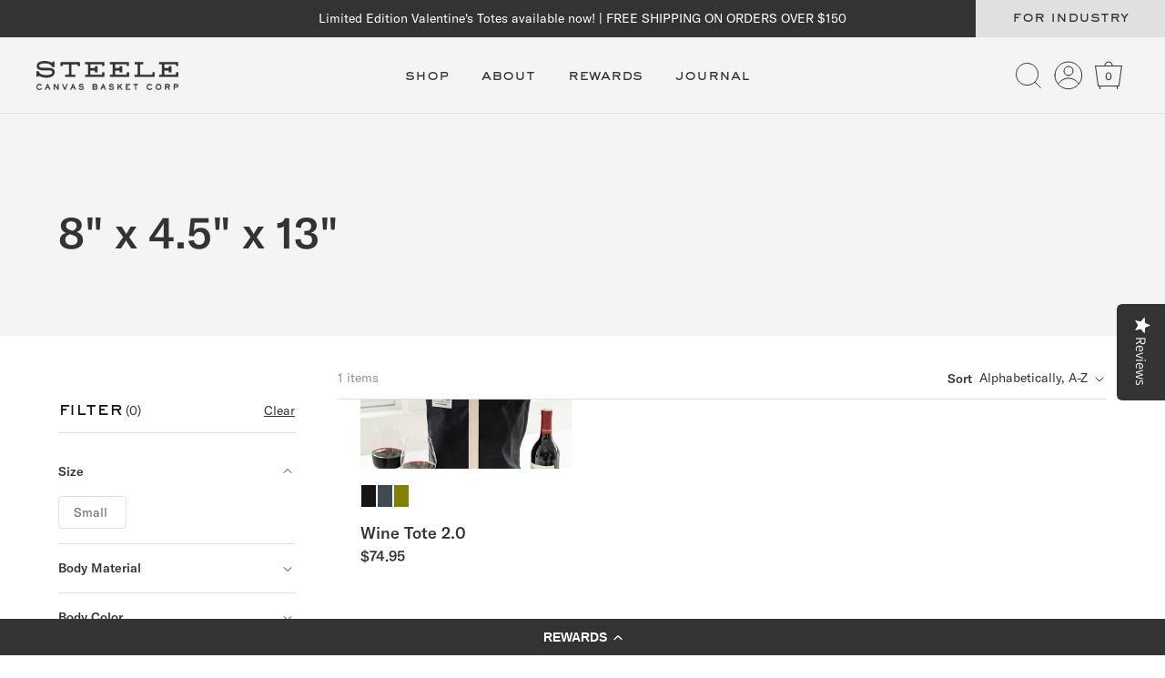

--- FILE ---
content_type: text/html; charset=utf-8
request_url: https://www.steelecanvas.com/collections/vendors?q=8%22%20x%204.5%22%20x%2013%22
body_size: 53192
content:
<!doctype html>
<html class="js" lang="en">
  <head><!-- Microsoft Consent Mode blocking script from Consentmo GDPR app -->
                <script id='gdpr-mcm-blocking-script'>
                  // Helper function to initialize UET tags
                  function initUETTag(tagId, isGranted) {
                    (function(w, d, t, r, u) {
                      var f, n, i;
                      w[u] = w[u] || [], f = function() {
                        var o = {
                          ti: tagId,
                          enableAutoSpaTracking: true
                        };
                        o.q = w[u]; w[u] = new UET(o); 
                        w[u].push('consent', 'default', {
                          'ad_storage': isGranted ? 'granted' : 'denied'
                        });

                        w[u].push('pageLoad');
                      }, n = d.createElement(t), n.src = r, n.async = 1, n.onload = n.onreadystatechange = function() {
                        var s = this.readyState;
                        s && s !== 'loaded' && s !== 'complete' || (f(), n.onload = n.onreadystatechange = null)
                      }, i = d.getElementsByTagName(t)[0], i.parentNode.insertBefore(n, i)
                    })(window, document, 'script', '//bat.bing.com/bat.js', 'uetq');
                  }
                
                  function setMicrosoftConsent(type = 'default', isGranted = false, executeUET) {
                    window.uetq = window.uetq || [];
                    window.uetq.push('consent', type, {
                      'ad_storage': isGranted ? 'granted' : 'denied'
                    });
                    if(executeUET) {
                      initUETTag("355046583", isGranted);
initUETTag("56381760", isGranted);
                    }
                  }
                  function checkConsentForMCM(adittionalChecks = 0, onlyUpdateConsent = false) {  
                    let gdprCache = localStorage.getItem('gdprCache') ? JSON.parse(localStorage.getItem('gdprCache')) : null;
                    let consentSettings = gdprCache && gdprCache.getCookieConsentSettings ? JSON.parse(gdprCache.getCookieConsentSettings) : null;
                    let countryDetection = gdprCache && gdprCache.countryDetection ? JSON.parse(gdprCache.countryDetection) : null;
                    let ccsCookie = (document.cookie.match(/^(?:.*;)?\s*cookieconsent_status\s*=\s*([^;]+)(?:.*)?$/)||[,null])[1];
                    if(consentSettings || (countryDetection && countryDetection.disable === '1')) {
                      if((consentSettings && consentSettings.status === 'disabled') || countryDetection.disable === '1'){
                        setMicrosoftConsent('default', true);
                        setMicrosoftConsent('update', true, true);
                      } else {
                        let updatedPreferences = gdprCache && typeof gdprCache.updatedPreferences !== 'undefined' ? gdprCache.updatedPreferences : null;
                        if(!onlyUpdateConsent) {
                          let initPreferences = parseInt(consentSettings.checkboxes_behavior);
                          let isDefaultMarketingEnabled = initPreferences === 1 || initPreferences === 3 || initPreferences === 4 || initPreferences === 6;
                          setMicrosoftConsent('default', isDefaultMarketingEnabled, updatedPreferences === null); 
                        }
                        if (updatedPreferences !== null) {
                          let isUpdatedMarketingEnabled = parseInt(updatedPreferences.indexOf('marketing')) === -1;
                          setMicrosoftConsent('update', isUpdatedMarketingEnabled, !onlyUpdateConsent);
                        }
                      }
                    } else {
                      if (adittionalChecks > 0) {
                        setTimeout(function() {
                          checkConsentForMCM(adittionalChecks - 1, onlyUpdateConsent);
                        }, 1000);
                      } else {
                        setMicrosoftConsent('default', true);
                        setMicrosoftConsent('update', true, true);
                      }
                    }
                  }
                
                  checkConsentForMCM(3);
                
                  window.addEventListener('click', function (e) {
                    if (e.target && typeof e.target.className === 'string' && e.target.className.indexOf('isense-cc-submit-consent') >= 0){
                      checkConsentForMCM(0, true);
                    }
                  });</script><!-- Google Consent Mode V2 Consentmo -->
    <!-- Google Consent Mode V2 Advanced Mode integration script for Consentmo GDPR Compliance App -->
    <script id="consentmo-gcmv2-advanced-mode-integration">
      const consentOutOfRegion = {
        analytics: true,
        marketing: true,
        functionality: true,
        adsDataRedaction: false,
        urlPassthrough: false,
      };

      window.dataLayer = window.dataLayer || [];
      function gtag(){dataLayer.push(arguments);}

      gtag('consent', 'default', {
        ad_storage: 'denied',
        ad_personalization: 'denied',
        ad_user_data: 'denied',
        analytics_storage: 'denied',
        functionality_storage: 'denied',
        personalization_storage:'denied',
        security_storage: 'granted',
        wait_for_update: 1500
      });

      document.addEventListener('consentmoSignal_onLoad', function(eventData) {
        const csmLoadSignal = eventData.detail || {isActive:false};
        console.log('LIQUID - consentmoSignal_onLoad event', csmLoadSignal);

        if (!csmLoadSignal.isActive) {
          console.log('LIQUID - isActive false - use consentOutOfRegion');
          gtag('consent', 'update', {
            ad_storage: consentOutOfRegion.marketing ? 'granted' : 'denied',
            ad_personalization: consentOutOfRegion.marketing ? 'granted' : 'denied',
            ad_user_data: consentOutOfRegion.marketing ? 'granted' : 'denied',
            analytics_storage: consentOutOfRegion.analytics ? 'granted' : 'denied',
            functionality_storage: consentOutOfRegion.functionality ? 'granted' : 'denied',
            personalization_storage: consentOutOfRegion.functionality ? 'granted' : 'denied',
            security_storage: 'granted',
          });
          gtag('set', 'ads_data_redaction', consentOutOfRegion.adsDataRedaction);
          gtag('set', 'url_passthrough', consentOutOfRegion.urlPassthrough);
          console.log('LIQUID - dataLayer', window.dataLayer);
        } else {
          console.log('LIQUID - set default-consent and subscribe consentmoSignal for consent-update');
          document.addEventListener('consentmoSignal', function(event) {
            const csmSignal = event.detail;
            const consentState = csmSignal.integration?.gcm?.isEnabled ? csmSignal.integration.gcm.state : csmSignal.state;
            console.log('LIQUID - consentmoSignal event', csmSignal);
            console.log('LIQUID - dataLayer', window.dataLayer);

            gtag('consent', 'update', consentState);
            if (csmSignal.integration?.gcm?.isEnabled) {
              gtag('set', 'ads_data_redaction', csmSignal.integration.gcm.adsDataRedaction);
              gtag('set', 'url_passthrough', csmSignal.integration.gcm.urlPassthrough);
            }
          });
        }
      });
    </script>

    <META HTTP-EQUIV="PRAGMA" CONTENT="NO-CACHE">
    <META HTTP-EQUIV="CACHE-CONTROL" CONTENT="NO-CACHE">

    <meta charset="utf-8">
    <meta http-equiv="X-UA-Compatible" content="IE=edge">
    <meta name="viewport" content="width=device-width,initial-scale=1">
    <meta name="theme-color" content="">
    <link rel="canonical" href="https://www.steelecanvas.com/collections/vendors?q=8%22+x+4.5%22+x+13%22"><link rel="icon" type="image/png" href="//www.steelecanvas.com/cdn/shop/files/logo-wordmark_e22fb807-4c89-488e-a1f0-39e9da471125.png?crop=center&height=32&v=1614298608&width=32"><link rel="preconnect" href="https://fonts.shopifycdn.com" crossorigin><title>
      
        8&quot; x 4.5&quot; x 13&quot; &ndash; Steele Canvas Basket Corp
      
 &ndash; Steele Canvas Basket Corp</title>

    

    

<meta property="og:site_name" content="Steele Canvas Basket Corp">
<meta property="og:url" content="https://www.steelecanvas.com/collections/vendors?q=8%22+x+4.5%22+x+13%22">
<meta property="og:title" content="8&quot; x 4.5&quot; x 13&quot;">
<meta property="og:type" content="website">
<meta property="og:description" content="Steele Canvas Basket is an American manufacturer of high-quality canvas &amp; vinyl laundry trucks, carts, baskets, tote bags &amp; more. All products are made to order and made in Wilmington, MA for home and commercial use. "><meta name="twitter:card" content="summary_large_image">
<meta name="twitter:title" content="8&quot; x 4.5&quot; x 13&quot;">
<meta name="twitter:description" content="Steele Canvas Basket is an American manufacturer of high-quality canvas &amp; vinyl laundry trucks, carts, baskets, tote bags &amp; more. All products are made to order and made in Wilmington, MA for home and commercial use. ">


    <script src="//www.steelecanvas.com/cdn/shop/t/64/assets/constants.js?v=132983761750457495441721098694" defer="defer"></script>
    <script src="//www.steelecanvas.com/cdn/shop/t/64/assets/pubsub.js?v=158357773527763999511721098693" defer="defer"></script>
    <script src="//www.steelecanvas.com/cdn/shop/t/64/assets/global.js?v=12522064319390602111732791422" defer="defer"></script>
    <script src="//www.steelecanvas.com/cdn/shop/t/64/assets/details-disclosure.js?v=13653116266235556501721098694" defer="defer"></script>
    <script src="//www.steelecanvas.com/cdn/shop/t/64/assets/details-modal.js?v=25581673532751508451721098694" defer="defer"></script>
    <script src="//www.steelecanvas.com/cdn/shop/t/64/assets/search-form.js?v=133129549252120666541724249514" defer="defer"></script>
    <script src="//www.steelecanvas.com/cdn/shop/t/64/assets/custom-modals.js?v=56129767088783672191725988780" defer></script>
    <script src="https://cdn-widgetsrepository.yotpo.com/v1/loader/WMNsiojWN417ZKTAtuy8qw" async></script><script src="//www.steelecanvas.com/cdn/shop/t/64/assets/animations.js?v=88693664871331136111721098695" defer="defer"></script><script>window.performance && window.performance.mark && window.performance.mark('shopify.content_for_header.start');</script><meta id="shopify-digital-wallet" name="shopify-digital-wallet" content="/5104353/digital_wallets/dialog">
<meta name="shopify-checkout-api-token" content="bd3bc4e16959aa3dd0886bb72047f88e">
<meta id="in-context-paypal-metadata" data-shop-id="5104353" data-venmo-supported="true" data-environment="production" data-locale="en_US" data-paypal-v4="true" data-currency="USD">
<script async="async" src="/checkouts/internal/preloads.js?locale=en-US"></script>
<link rel="preconnect" href="https://shop.app" crossorigin="anonymous">
<script async="async" src="https://shop.app/checkouts/internal/preloads.js?locale=en-US&shop_id=5104353" crossorigin="anonymous"></script>
<script id="apple-pay-shop-capabilities" type="application/json">{"shopId":5104353,"countryCode":"US","currencyCode":"USD","merchantCapabilities":["supports3DS"],"merchantId":"gid:\/\/shopify\/Shop\/5104353","merchantName":"Steele Canvas Basket Corp","requiredBillingContactFields":["postalAddress","email","phone"],"requiredShippingContactFields":["postalAddress","email","phone"],"shippingType":"shipping","supportedNetworks":["visa","masterCard","amex","discover","elo","jcb"],"total":{"type":"pending","label":"Steele Canvas Basket Corp","amount":"1.00"},"shopifyPaymentsEnabled":true,"supportsSubscriptions":true}</script>
<script id="shopify-features" type="application/json">{"accessToken":"bd3bc4e16959aa3dd0886bb72047f88e","betas":["rich-media-storefront-analytics"],"domain":"www.steelecanvas.com","predictiveSearch":true,"shopId":5104353,"locale":"en"}</script>
<script>var Shopify = Shopify || {};
Shopify.shop = "steele-canvas.myshopify.com";
Shopify.locale = "en";
Shopify.currency = {"active":"USD","rate":"1.0"};
Shopify.country = "US";
Shopify.theme = {"name":"steele-canvas-dawn\/main","id":170028499259,"schema_name":"Dawn","schema_version":"15.0.0","theme_store_id":null,"role":"main"};
Shopify.theme.handle = "null";
Shopify.theme.style = {"id":null,"handle":null};
Shopify.cdnHost = "www.steelecanvas.com/cdn";
Shopify.routes = Shopify.routes || {};
Shopify.routes.root = "/";</script>
<script type="module">!function(o){(o.Shopify=o.Shopify||{}).modules=!0}(window);</script>
<script>!function(o){function n(){var o=[];function n(){o.push(Array.prototype.slice.apply(arguments))}return n.q=o,n}var t=o.Shopify=o.Shopify||{};t.loadFeatures=n(),t.autoloadFeatures=n()}(window);</script>
<script>
  window.ShopifyPay = window.ShopifyPay || {};
  window.ShopifyPay.apiHost = "shop.app\/pay";
  window.ShopifyPay.redirectState = null;
</script>
<script id="shop-js-analytics" type="application/json">{"pageType":"collection"}</script>
<script defer="defer" async type="module" src="//www.steelecanvas.com/cdn/shopifycloud/shop-js/modules/v2/client.init-shop-cart-sync_BdyHc3Nr.en.esm.js"></script>
<script defer="defer" async type="module" src="//www.steelecanvas.com/cdn/shopifycloud/shop-js/modules/v2/chunk.common_Daul8nwZ.esm.js"></script>
<script type="module">
  await import("//www.steelecanvas.com/cdn/shopifycloud/shop-js/modules/v2/client.init-shop-cart-sync_BdyHc3Nr.en.esm.js");
await import("//www.steelecanvas.com/cdn/shopifycloud/shop-js/modules/v2/chunk.common_Daul8nwZ.esm.js");

  window.Shopify.SignInWithShop?.initShopCartSync?.({"fedCMEnabled":true,"windoidEnabled":true});

</script>
<script>
  window.Shopify = window.Shopify || {};
  if (!window.Shopify.featureAssets) window.Shopify.featureAssets = {};
  window.Shopify.featureAssets['shop-js'] = {"shop-cart-sync":["modules/v2/client.shop-cart-sync_QYOiDySF.en.esm.js","modules/v2/chunk.common_Daul8nwZ.esm.js"],"init-fed-cm":["modules/v2/client.init-fed-cm_DchLp9rc.en.esm.js","modules/v2/chunk.common_Daul8nwZ.esm.js"],"shop-button":["modules/v2/client.shop-button_OV7bAJc5.en.esm.js","modules/v2/chunk.common_Daul8nwZ.esm.js"],"init-windoid":["modules/v2/client.init-windoid_DwxFKQ8e.en.esm.js","modules/v2/chunk.common_Daul8nwZ.esm.js"],"shop-cash-offers":["modules/v2/client.shop-cash-offers_DWtL6Bq3.en.esm.js","modules/v2/chunk.common_Daul8nwZ.esm.js","modules/v2/chunk.modal_CQq8HTM6.esm.js"],"shop-toast-manager":["modules/v2/client.shop-toast-manager_CX9r1SjA.en.esm.js","modules/v2/chunk.common_Daul8nwZ.esm.js"],"init-shop-email-lookup-coordinator":["modules/v2/client.init-shop-email-lookup-coordinator_UhKnw74l.en.esm.js","modules/v2/chunk.common_Daul8nwZ.esm.js"],"pay-button":["modules/v2/client.pay-button_DzxNnLDY.en.esm.js","modules/v2/chunk.common_Daul8nwZ.esm.js"],"avatar":["modules/v2/client.avatar_BTnouDA3.en.esm.js"],"init-shop-cart-sync":["modules/v2/client.init-shop-cart-sync_BdyHc3Nr.en.esm.js","modules/v2/chunk.common_Daul8nwZ.esm.js"],"shop-login-button":["modules/v2/client.shop-login-button_D8B466_1.en.esm.js","modules/v2/chunk.common_Daul8nwZ.esm.js","modules/v2/chunk.modal_CQq8HTM6.esm.js"],"init-customer-accounts-sign-up":["modules/v2/client.init-customer-accounts-sign-up_C8fpPm4i.en.esm.js","modules/v2/client.shop-login-button_D8B466_1.en.esm.js","modules/v2/chunk.common_Daul8nwZ.esm.js","modules/v2/chunk.modal_CQq8HTM6.esm.js"],"init-shop-for-new-customer-accounts":["modules/v2/client.init-shop-for-new-customer-accounts_CVTO0Ztu.en.esm.js","modules/v2/client.shop-login-button_D8B466_1.en.esm.js","modules/v2/chunk.common_Daul8nwZ.esm.js","modules/v2/chunk.modal_CQq8HTM6.esm.js"],"init-customer-accounts":["modules/v2/client.init-customer-accounts_dRgKMfrE.en.esm.js","modules/v2/client.shop-login-button_D8B466_1.en.esm.js","modules/v2/chunk.common_Daul8nwZ.esm.js","modules/v2/chunk.modal_CQq8HTM6.esm.js"],"shop-follow-button":["modules/v2/client.shop-follow-button_CkZpjEct.en.esm.js","modules/v2/chunk.common_Daul8nwZ.esm.js","modules/v2/chunk.modal_CQq8HTM6.esm.js"],"lead-capture":["modules/v2/client.lead-capture_BntHBhfp.en.esm.js","modules/v2/chunk.common_Daul8nwZ.esm.js","modules/v2/chunk.modal_CQq8HTM6.esm.js"],"checkout-modal":["modules/v2/client.checkout-modal_CfxcYbTm.en.esm.js","modules/v2/chunk.common_Daul8nwZ.esm.js","modules/v2/chunk.modal_CQq8HTM6.esm.js"],"shop-login":["modules/v2/client.shop-login_Da4GZ2H6.en.esm.js","modules/v2/chunk.common_Daul8nwZ.esm.js","modules/v2/chunk.modal_CQq8HTM6.esm.js"],"payment-terms":["modules/v2/client.payment-terms_MV4M3zvL.en.esm.js","modules/v2/chunk.common_Daul8nwZ.esm.js","modules/v2/chunk.modal_CQq8HTM6.esm.js"]};
</script>
<script>(function() {
  var isLoaded = false;
  function asyncLoad() {
    if (isLoaded) return;
    isLoaded = true;
    var urls = ["https:\/\/cdn.shopify.com\/s\/files\/1\/0510\/4353\/t\/53\/assets\/affirmShopify.js?v=1695227891\u0026shop=steele-canvas.myshopify.com","https:\/\/emotivecdn.io\/emotive-popup\/popup.js?brand=936\u0026api=https:\/\/www.emotiveapp.co\/\u0026shop=steele-canvas.myshopify.com","\/\/staticw2.yotpo.com\/TXktNwHDEzioxpEn7m3x6B3ebTYhSW0HHdGlLFwF\/widget.js?shop=steele-canvas.myshopify.com","https:\/\/cdn-widgetsrepository.yotpo.com\/v1\/loader\/TXktNwHDEzioxpEn7m3x6B3ebTYhSW0HHdGlLFwF?shop=steele-canvas.myshopify.com","https:\/\/cdn-loyalty.yotpo.com\/loader\/WMNsiojWN417ZKTAtuy8qw.js?shop=steele-canvas.myshopify.com","https:\/\/connect.nosto.com\/include\/script\/shopify-5104353.js?shop=steele-canvas.myshopify.com","https:\/\/sdk.postscript.io\/sdk-script-loader.bundle.js?shopId=612203\u0026shop=steele-canvas.myshopify.com"];
    for (var i = 0; i < urls.length; i++) {
      var s = document.createElement('script');
      s.type = 'text/javascript';
      s.async = true;
      s.src = urls[i];
      var x = document.getElementsByTagName('script')[0];
      x.parentNode.insertBefore(s, x);
    }
  };
  if(window.attachEvent) {
    window.attachEvent('onload', asyncLoad);
  } else {
    window.addEventListener('load', asyncLoad, false);
  }
})();</script>
<script id="__st">var __st={"a":5104353,"offset":-18000,"reqid":"c5d31384-2f2c-4e78-b559-0cc79224f7fb-1768982996","pageurl":"www.steelecanvas.com\/collections\/vendors?q=8%22%20x%204.5%22%20x%2013%22","u":"7f1c9bbe4414","p":"vendors"};</script>
<script>window.ShopifyPaypalV4VisibilityTracking = true;</script>
<script id="captcha-bootstrap">!function(){'use strict';const t='contact',e='account',n='new_comment',o=[[t,t],['blogs',n],['comments',n],[t,'customer']],c=[[e,'customer_login'],[e,'guest_login'],[e,'recover_customer_password'],[e,'create_customer']],r=t=>t.map((([t,e])=>`form[action*='/${t}']:not([data-nocaptcha='true']) input[name='form_type'][value='${e}']`)).join(','),a=t=>()=>t?[...document.querySelectorAll(t)].map((t=>t.form)):[];function s(){const t=[...o],e=r(t);return a(e)}const i='password',u='form_key',d=['recaptcha-v3-token','g-recaptcha-response','h-captcha-response',i],f=()=>{try{return window.sessionStorage}catch{return}},m='__shopify_v',_=t=>t.elements[u];function p(t,e,n=!1){try{const o=window.sessionStorage,c=JSON.parse(o.getItem(e)),{data:r}=function(t){const{data:e,action:n}=t;return t[m]||n?{data:e,action:n}:{data:t,action:n}}(c);for(const[e,n]of Object.entries(r))t.elements[e]&&(t.elements[e].value=n);n&&o.removeItem(e)}catch(o){console.error('form repopulation failed',{error:o})}}const l='form_type',E='cptcha';function T(t){t.dataset[E]=!0}const w=window,h=w.document,L='Shopify',v='ce_forms',y='captcha';let A=!1;((t,e)=>{const n=(g='f06e6c50-85a8-45c8-87d0-21a2b65856fe',I='https://cdn.shopify.com/shopifycloud/storefront-forms-hcaptcha/ce_storefront_forms_captcha_hcaptcha.v1.5.2.iife.js',D={infoText:'Protected by hCaptcha',privacyText:'Privacy',termsText:'Terms'},(t,e,n)=>{const o=w[L][v],c=o.bindForm;if(c)return c(t,g,e,D).then(n);var r;o.q.push([[t,g,e,D],n]),r=I,A||(h.body.append(Object.assign(h.createElement('script'),{id:'captcha-provider',async:!0,src:r})),A=!0)});var g,I,D;w[L]=w[L]||{},w[L][v]=w[L][v]||{},w[L][v].q=[],w[L][y]=w[L][y]||{},w[L][y].protect=function(t,e){n(t,void 0,e),T(t)},Object.freeze(w[L][y]),function(t,e,n,w,h,L){const[v,y,A,g]=function(t,e,n){const i=e?o:[],u=t?c:[],d=[...i,...u],f=r(d),m=r(i),_=r(d.filter((([t,e])=>n.includes(e))));return[a(f),a(m),a(_),s()]}(w,h,L),I=t=>{const e=t.target;return e instanceof HTMLFormElement?e:e&&e.form},D=t=>v().includes(t);t.addEventListener('submit',(t=>{const e=I(t);if(!e)return;const n=D(e)&&!e.dataset.hcaptchaBound&&!e.dataset.recaptchaBound,o=_(e),c=g().includes(e)&&(!o||!o.value);(n||c)&&t.preventDefault(),c&&!n&&(function(t){try{if(!f())return;!function(t){const e=f();if(!e)return;const n=_(t);if(!n)return;const o=n.value;o&&e.removeItem(o)}(t);const e=Array.from(Array(32),(()=>Math.random().toString(36)[2])).join('');!function(t,e){_(t)||t.append(Object.assign(document.createElement('input'),{type:'hidden',name:u})),t.elements[u].value=e}(t,e),function(t,e){const n=f();if(!n)return;const o=[...t.querySelectorAll(`input[type='${i}']`)].map((({name:t})=>t)),c=[...d,...o],r={};for(const[a,s]of new FormData(t).entries())c.includes(a)||(r[a]=s);n.setItem(e,JSON.stringify({[m]:1,action:t.action,data:r}))}(t,e)}catch(e){console.error('failed to persist form',e)}}(e),e.submit())}));const S=(t,e)=>{t&&!t.dataset[E]&&(n(t,e.some((e=>e===t))),T(t))};for(const o of['focusin','change'])t.addEventListener(o,(t=>{const e=I(t);D(e)&&S(e,y())}));const B=e.get('form_key'),M=e.get(l),P=B&&M;t.addEventListener('DOMContentLoaded',(()=>{const t=y();if(P)for(const e of t)e.elements[l].value===M&&p(e,B);[...new Set([...A(),...v().filter((t=>'true'===t.dataset.shopifyCaptcha))])].forEach((e=>S(e,t)))}))}(h,new URLSearchParams(w.location.search),n,t,e,['guest_login'])})(!0,!0)}();</script>
<script integrity="sha256-4kQ18oKyAcykRKYeNunJcIwy7WH5gtpwJnB7kiuLZ1E=" data-source-attribution="shopify.loadfeatures" defer="defer" src="//www.steelecanvas.com/cdn/shopifycloud/storefront/assets/storefront/load_feature-a0a9edcb.js" crossorigin="anonymous"></script>
<script crossorigin="anonymous" defer="defer" src="//www.steelecanvas.com/cdn/shopifycloud/storefront/assets/shopify_pay/storefront-65b4c6d7.js?v=20250812"></script>
<script data-source-attribution="shopify.dynamic_checkout.dynamic.init">var Shopify=Shopify||{};Shopify.PaymentButton=Shopify.PaymentButton||{isStorefrontPortableWallets:!0,init:function(){window.Shopify.PaymentButton.init=function(){};var t=document.createElement("script");t.src="https://www.steelecanvas.com/cdn/shopifycloud/portable-wallets/latest/portable-wallets.en.js",t.type="module",document.head.appendChild(t)}};
</script>
<script data-source-attribution="shopify.dynamic_checkout.buyer_consent">
  function portableWalletsHideBuyerConsent(e){var t=document.getElementById("shopify-buyer-consent"),n=document.getElementById("shopify-subscription-policy-button");t&&n&&(t.classList.add("hidden"),t.setAttribute("aria-hidden","true"),n.removeEventListener("click",e))}function portableWalletsShowBuyerConsent(e){var t=document.getElementById("shopify-buyer-consent"),n=document.getElementById("shopify-subscription-policy-button");t&&n&&(t.classList.remove("hidden"),t.removeAttribute("aria-hidden"),n.addEventListener("click",e))}window.Shopify?.PaymentButton&&(window.Shopify.PaymentButton.hideBuyerConsent=portableWalletsHideBuyerConsent,window.Shopify.PaymentButton.showBuyerConsent=portableWalletsShowBuyerConsent);
</script>
<script data-source-attribution="shopify.dynamic_checkout.cart.bootstrap">document.addEventListener("DOMContentLoaded",(function(){function t(){return document.querySelector("shopify-accelerated-checkout-cart, shopify-accelerated-checkout")}if(t())Shopify.PaymentButton.init();else{new MutationObserver((function(e,n){t()&&(Shopify.PaymentButton.init(),n.disconnect())})).observe(document.body,{childList:!0,subtree:!0})}}));
</script>
<link id="shopify-accelerated-checkout-styles" rel="stylesheet" media="screen" href="https://www.steelecanvas.com/cdn/shopifycloud/portable-wallets/latest/accelerated-checkout-backwards-compat.css" crossorigin="anonymous">
<style id="shopify-accelerated-checkout-cart">
        #shopify-buyer-consent {
  margin-top: 1em;
  display: inline-block;
  width: 100%;
}

#shopify-buyer-consent.hidden {
  display: none;
}

#shopify-subscription-policy-button {
  background: none;
  border: none;
  padding: 0;
  text-decoration: underline;
  font-size: inherit;
  cursor: pointer;
}

#shopify-subscription-policy-button::before {
  box-shadow: none;
}

      </style>
<script id="sections-script" data-sections="header" defer="defer" src="//www.steelecanvas.com/cdn/shop/t/64/compiled_assets/scripts.js?v=32067"></script>
<script>window.performance && window.performance.mark && window.performance.mark('shopify.content_for_header.end');</script>


    <style data-shopify>
      @font-face {
  font-family: Assistant;
  font-weight: 400;
  font-style: normal;
  font-display: swap;
  src: url("//www.steelecanvas.com/cdn/fonts/assistant/assistant_n4.9120912a469cad1cc292572851508ca49d12e768.woff2") format("woff2"),
       url("//www.steelecanvas.com/cdn/fonts/assistant/assistant_n4.6e9875ce64e0fefcd3f4446b7ec9036b3ddd2985.woff") format("woff");
}

      @font-face {
  font-family: Assistant;
  font-weight: 700;
  font-style: normal;
  font-display: swap;
  src: url("//www.steelecanvas.com/cdn/fonts/assistant/assistant_n7.bf44452348ec8b8efa3aa3068825305886b1c83c.woff2") format("woff2"),
       url("//www.steelecanvas.com/cdn/fonts/assistant/assistant_n7.0c887fee83f6b3bda822f1150b912c72da0f7b64.woff") format("woff");
}

      
      
      @font-face {
  font-family: Assistant;
  font-weight: 400;
  font-style: normal;
  font-display: swap;
  src: url("//www.steelecanvas.com/cdn/fonts/assistant/assistant_n4.9120912a469cad1cc292572851508ca49d12e768.woff2") format("woff2"),
       url("//www.steelecanvas.com/cdn/fonts/assistant/assistant_n4.6e9875ce64e0fefcd3f4446b7ec9036b3ddd2985.woff") format("woff");
}


      
        :root,
        .color-scheme-1 {
          --color-background: 255,255,255;
        
          --gradient-background: #ffffff;
        

        

        --color-foreground: 18,18,18;
        --color-background-contrast: 191,191,191;
        --color-shadow: 18,18,18;
        --color-button: 18,18,18;
        --color-button-text: 255,255,255;
        --color-secondary-button: 255,255,255;
        --color-secondary-button-text: 18,18,18;
        --color-link: 18,18,18;
        --color-badge-foreground: 18,18,18;
        --color-badge-background: 255,255,255;
        --color-badge-border: 18,18,18;
        --payment-terms-background-color: rgb(255 255 255);

        --color-black: #333;
        --color-dark-gray: #666;
        --color-gray-nobel: #949494;
        --color-mid-gray: #ccc;
        --color-line-gray: #e0e0e0;
        --color-line-gray-rgb: 224, 224, 224;
        --color-light-gray: #f4f4f4;
        --color-white: #ffffff;

        --color-brown: #462B00;
        --color-beige: #E7DBC7;
        --color-green: #004347;
        --color-emerald: #C2D1D2;
        --color-emerald-rgb: 194, 209, 210;
        --color-yellow: #F0CF69;
        --color-red:  #A32323;
        --color-red-rgb: 163, 35, 35;
      }
      
        
        .color-scheme-2 {
          --color-background: 244,244,244;
        
          --gradient-background: #f4f4f4;
        

        

        --color-foreground: 18,18,18;
        --color-background-contrast: 180,180,180;
        --color-shadow: 18,18,18;
        --color-button: 18,18,18;
        --color-button-text: 243,243,243;
        --color-secondary-button: 244,244,244;
        --color-secondary-button-text: 18,18,18;
        --color-link: 18,18,18;
        --color-badge-foreground: 18,18,18;
        --color-badge-background: 244,244,244;
        --color-badge-border: 18,18,18;
        --payment-terms-background-color: rgb(244 244 244);

        --color-black: #333;
        --color-dark-gray: #666;
        --color-gray-nobel: #949494;
        --color-mid-gray: #ccc;
        --color-line-gray: #e0e0e0;
        --color-line-gray-rgb: 224, 224, 224;
        --color-light-gray: #f4f4f4;
        --color-white: #ffffff;

        --color-brown: #462B00;
        --color-beige: #E7DBC7;
        --color-green: #004347;
        --color-emerald: #C2D1D2;
        --color-emerald-rgb: 194, 209, 210;
        --color-yellow: #F0CF69;
        --color-red:  #A32323;
        --color-red-rgb: 163, 35, 35;
      }
      
        
        .color-scheme-3 {
          --color-background: 51,51,51;
        
          --gradient-background: #333333;
        

        

        --color-foreground: 255,255,255;
        --color-background-contrast: 64,64,64;
        --color-shadow: 18,18,18;
        --color-button: 255,255,255;
        --color-button-text: 0,0,0;
        --color-secondary-button: 51,51,51;
        --color-secondary-button-text: 255,255,255;
        --color-link: 255,255,255;
        --color-badge-foreground: 255,255,255;
        --color-badge-background: 51,51,51;
        --color-badge-border: 255,255,255;
        --payment-terms-background-color: rgb(51 51 51);

        --color-black: #333;
        --color-dark-gray: #666;
        --color-gray-nobel: #949494;
        --color-mid-gray: #ccc;
        --color-line-gray: #e0e0e0;
        --color-line-gray-rgb: 224, 224, 224;
        --color-light-gray: #f4f4f4;
        --color-white: #ffffff;

        --color-brown: #462B00;
        --color-beige: #E7DBC7;
        --color-green: #004347;
        --color-emerald: #C2D1D2;
        --color-emerald-rgb: 194, 209, 210;
        --color-yellow: #F0CF69;
        --color-red:  #A32323;
        --color-red-rgb: 163, 35, 35;
      }
      
        
        .color-scheme-4 {
          --color-background: 18,18,18;
        
          --gradient-background: #121212;
        

        

        --color-foreground: 255,255,255;
        --color-background-contrast: 146,146,146;
        --color-shadow: 18,18,18;
        --color-button: 255,255,255;
        --color-button-text: 18,18,18;
        --color-secondary-button: 18,18,18;
        --color-secondary-button-text: 255,255,255;
        --color-link: 255,255,255;
        --color-badge-foreground: 255,255,255;
        --color-badge-background: 18,18,18;
        --color-badge-border: 255,255,255;
        --payment-terms-background-color: rgb(18 18 18);

        --color-black: #333;
        --color-dark-gray: #666;
        --color-gray-nobel: #949494;
        --color-mid-gray: #ccc;
        --color-line-gray: #e0e0e0;
        --color-line-gray-rgb: 224, 224, 224;
        --color-light-gray: #f4f4f4;
        --color-white: #ffffff;

        --color-brown: #462B00;
        --color-beige: #E7DBC7;
        --color-green: #004347;
        --color-emerald: #C2D1D2;
        --color-emerald-rgb: 194, 209, 210;
        --color-yellow: #F0CF69;
        --color-red:  #A32323;
        --color-red-rgb: 163, 35, 35;
      }
      
        
        .color-scheme-5 {
          --color-background: 51,79,180;
        
          --gradient-background: #334fb4;
        

        

        --color-foreground: 255,255,255;
        --color-background-contrast: 23,35,81;
        --color-shadow: 18,18,18;
        --color-button: 255,255,255;
        --color-button-text: 51,79,180;
        --color-secondary-button: 51,79,180;
        --color-secondary-button-text: 255,255,255;
        --color-link: 255,255,255;
        --color-badge-foreground: 255,255,255;
        --color-badge-background: 51,79,180;
        --color-badge-border: 255,255,255;
        --payment-terms-background-color: rgb(51 79 180);

        --color-black: #333;
        --color-dark-gray: #666;
        --color-gray-nobel: #949494;
        --color-mid-gray: #ccc;
        --color-line-gray: #e0e0e0;
        --color-line-gray-rgb: 224, 224, 224;
        --color-light-gray: #f4f4f4;
        --color-white: #ffffff;

        --color-brown: #462B00;
        --color-beige: #E7DBC7;
        --color-green: #004347;
        --color-emerald: #C2D1D2;
        --color-emerald-rgb: 194, 209, 210;
        --color-yellow: #F0CF69;
        --color-red:  #A32323;
        --color-red-rgb: 163, 35, 35;
      }
      

      body, .color-scheme-1, .color-scheme-2, .color-scheme-3, .color-scheme-4, .color-scheme-5 {
        color: rgba(var(--color-foreground), 0.75);
        background-color: rgb(var(--color-background));
      }

      :root {
        --font-body-family: Assistant, sans-serif;
        --font-body-style: normal;
        --font-body-weight: 400;
        --font-body-weight-bold: 700;

        --font-heading-family: Assistant, sans-serif;
        --font-heading-style: normal;
        --font-heading-weight: 400;

        --font-body-scale: 1.0;
        --font-heading-scale: 1.0;

        --media-padding: px;
        --media-border-opacity: 0.05;
        --media-border-width: 1px;
        --media-radius: 0px;
        --media-shadow-opacity: 0.0;
        --media-shadow-horizontal-offset: 0px;
        --media-shadow-vertical-offset: 4px;
        --media-shadow-blur-radius: 5px;
        --media-shadow-visible: 0;

        --page-width: 192rem;
        --page-width-margin: 0rem;

        --product-card-image-padding: 0.0rem;
        --product-card-corner-radius: 0.0rem;
        --product-card-text-alignment: left;
        --product-card-border-width: 0.0rem;
        --product-card-border-opacity: 0.1;
        --product-card-shadow-opacity: 0.0;
        --product-card-shadow-visible: 0;
        --product-card-shadow-horizontal-offset: 0.0rem;
        --product-card-shadow-vertical-offset: 0.4rem;
        --product-card-shadow-blur-radius: 0.5rem;

        --collection-card-image-padding: 0.0rem;
        --collection-card-corner-radius: 0.0rem;
        --collection-card-text-alignment: left;
        --collection-card-border-width: 0.0rem;
        --collection-card-border-opacity: 0.1;
        --collection-card-shadow-opacity: 0.0;
        --collection-card-shadow-visible: 0;
        --collection-card-shadow-horizontal-offset: 0.0rem;
        --collection-card-shadow-vertical-offset: 0.4rem;
        --collection-card-shadow-blur-radius: 0.5rem;

        --blog-card-image-padding: 0.0rem;
        --blog-card-corner-radius: 0.0rem;
        --blog-card-text-alignment: left;
        --blog-card-border-width: 0.0rem;
        --blog-card-border-opacity: 0.1;
        --blog-card-shadow-opacity: 0.0;
        --blog-card-shadow-visible: 0;
        --blog-card-shadow-horizontal-offset: 0.0rem;
        --blog-card-shadow-vertical-offset: 0.4rem;
        --blog-card-shadow-blur-radius: 0.5rem;

        --badge-corner-radius: 4.0rem;

        --popup-border-width: 1px;
        --popup-border-opacity: 0.1;
        --popup-corner-radius: 0px;
        --popup-shadow-opacity: 0.05;
        --popup-shadow-horizontal-offset: 0px;
        --popup-shadow-vertical-offset: 4px;
        --popup-shadow-blur-radius: 5px;

        --drawer-border-width: 1px;
        --drawer-border-opacity: 0.1;
        --drawer-shadow-opacity: 0.0;
        --drawer-shadow-horizontal-offset: 0px;
        --drawer-shadow-vertical-offset: 4px;
        --drawer-shadow-blur-radius: 5px;

        --spacing-sections-desktop: 0px;
        --spacing-sections-mobile: 0px;

        --grid-desktop-vertical-spacing: 8px;
        --grid-desktop-horizontal-spacing: 8px;
        --grid-mobile-vertical-spacing: 4px;
        --grid-mobile-horizontal-spacing: 4px;

        --text-boxes-border-opacity: 0.1;
        --text-boxes-border-width: 0px;
        --text-boxes-radius: 0px;
        --text-boxes-shadow-opacity: 0.0;
        --text-boxes-shadow-visible: 0;
        --text-boxes-shadow-horizontal-offset: 0px;
        --text-boxes-shadow-vertical-offset: 4px;
        --text-boxes-shadow-blur-radius: 5px;

        --buttons-radius: 0px;
        --buttons-radius-outset: 0px;
        --buttons-border-width: 1px;
        --buttons-border-opacity: 1.0;
        --buttons-shadow-opacity: 0.0;
        --buttons-shadow-visible: 0;
        --buttons-shadow-horizontal-offset: 0px;
        --buttons-shadow-vertical-offset: 4px;
        --buttons-shadow-blur-radius: 5px;
        --buttons-border-offset: 0px;

        --inputs-radius: 0px;
        --inputs-border-width: 1px;
        --inputs-border-opacity: 0.55;
        --inputs-shadow-opacity: 0.0;
        --inputs-shadow-horizontal-offset: 0px;
        --inputs-margin-offset: 0px;
        --inputs-shadow-vertical-offset: 4px;
        --inputs-shadow-blur-radius: 5px;
        --inputs-radius-outset: 0px;

        --variant-pills-radius: 40px;
        --variant-pills-border-width: 1px;
        --variant-pills-border-opacity: 0.55;
        --variant-pills-shadow-opacity: 0.0;
        --variant-pills-shadow-horizontal-offset: 0px;
        --variant-pills-shadow-vertical-offset: 4px;
        --variant-pills-shadow-blur-radius: 5px;
      }

      *,
      *::before,
      *::after {
        box-sizing: inherit;
      }

      html {
        box-sizing: border-box;
        font-size: calc(var(--font-body-scale) * 62.5%);
        height: 100%;
      }

      body {
        display: grid;
        grid-template-rows: auto auto 1fr auto;
        grid-template-columns: 100%;
        min-height: 100%;
        margin: 0;
        font-size: 1.5rem;
        letter-spacing: 0.06rem;
        line-height: calc(1 + 0.8 / var(--font-body-scale));
        font-family: var(--font-body-family);
        font-style: var(--font-body-style);
        font-weight: var(--font-body-weight);
      }

      @media screen and (min-width: 750px) {
        body {
          font-size: 1.6rem;
        }
      }
    </style>

    <link href="//www.steelecanvas.com/cdn/shop/t/64/assets/base.css?v=115851537910341970431737663162" rel="stylesheet" type="text/css" media="all" />
    <link rel="stylesheet" href="//www.steelecanvas.com/cdn/shop/t/64/assets/component-cart-items.css?v=169938264984993581641727800919" media="print" onload="this.media='all'"><link href="//www.steelecanvas.com/cdn/shop/t/64/assets/rebuy-cart-drawer.css?v=46192787861734867621728335562" rel="stylesheet" type="text/css" media="all" />
      <link href="//www.steelecanvas.com/cdn/shop/t/64/assets/component-cart-drawer.css?v=66741104221762429061724764407" rel="stylesheet" type="text/css" media="all" />
      <link href="//www.steelecanvas.com/cdn/shop/t/64/assets/component-cart.css?v=120226305860715989901727800920" rel="stylesheet" type="text/css" media="all" />
      <link href="//www.steelecanvas.com/cdn/shop/t/64/assets/component-totals.css?v=43722939491882823851724764409" rel="stylesheet" type="text/css" media="all" />
      <link href="//www.steelecanvas.com/cdn/shop/t/64/assets/component-price.css?v=26737488034044771621728668839" rel="stylesheet" type="text/css" media="all" />
      <link href="//www.steelecanvas.com/cdn/shop/t/64/assets/component-discounts.css?v=152760482443307489271721098694" rel="stylesheet" type="text/css" media="all" />

      <link rel="preload" as="font" href="//www.steelecanvas.com/cdn/fonts/assistant/assistant_n4.9120912a469cad1cc292572851508ca49d12e768.woff2" type="font/woff2" crossorigin>
      

      <link rel="preload" as="font" href="//www.steelecanvas.com/cdn/fonts/assistant/assistant_n4.9120912a469cad1cc292572851508ca49d12e768.woff2" type="font/woff2" crossorigin>
      
<link
        rel="stylesheet"
        href="//www.steelecanvas.com/cdn/shop/t/64/assets/component-predictive-search.css?v=85661026451795203771724178049"
        media="print"
        onload="this.media='all'"
      ><script>
      if (Shopify.designMode) {
        document.documentElement.classList.add('shopify-design-mode');
      }
    </script>
<script src="https://track.getgobot.com/gobot/js/shopify.js?key=-Ni_UzSGgLbTHAGgofN4"></script>
    <script src="https://cdn.jsdelivr.net/npm/swiper@11/swiper-element-bundle.min.js"></script>
    <script type="text/javascript">
    (function(c,l,a,r,i,t,y){
        c[a]=c[a]||function(){(c[a].q=c[a].q||[]).push(arguments)};
        t=l.createElement(r);t.async=1;t.src="https://www.clarity.ms/tag/"+i;
        y=l.getElementsByTagName(r)[0];y.parentNode.insertBefore(t,y);
    })(window, document, "clarity", "script", "r5545mniuh");
</script>
  <!-- BEGIN app block: shopify://apps/consentmo-gdpr/blocks/gdpr_cookie_consent/4fbe573f-a377-4fea-9801-3ee0858cae41 -->


<!-- END app block --><!-- BEGIN app block: shopify://apps/hulk-form-builder/blocks/app-embed/b6b8dd14-356b-4725-a4ed-77232212b3c3 --><!-- BEGIN app snippet: hulkapps-formbuilder-theme-ext --><script type="text/javascript">
  
  if (typeof window.formbuilder_customer != "object") {
        window.formbuilder_customer = {}
  }

  window.hulkFormBuilder = {
    form_data: {"form_D61QK3Ht-6bQDCQHhx0xqQ":{"uuid":"D61QK3Ht-6bQDCQHhx0xqQ","form_name":"Industrial Email for Quote (short)","form_data":{"div_back_gradient_1":"#6d2323","div_back_gradient_2":"#874c4c","back_color":"#d5d6d5","form_title":"\u003ch2 style=\"text-align: center;\"\u003e\u003cstrong\u003e\u003cspan style=\"font-family:Arial;\"\u003e\u003cspan style=\"font-size: 23.4px;\"\u003eIndustrial Product Information\u0026nbsp;Request\u003c\/span\u003e\u003c\/span\u003e\u003c\/strong\u003e\u003c\/h2\u003e\n\u003cquillbot-extension-portal\u003e\u003c\/quillbot-extension-portal\u003e\u003cquillbot-extension-portal\u003e\u003c\/quillbot-extension-portal\u003e\u003cquillbot-extension-portal\u003e\u003c\/quillbot-extension-portal\u003e","form_submit":"Submit Form","after_submit":"hideAndmessage","after_submit_msg":"","captcha_enable":"no","label_style":"inlineLabels","input_border_radius":"2","back_type":"color","input_back_color":"#fff","input_back_color_hover":"#fff","back_shadow":"none","label_font_clr":"#333333","input_font_clr":"#333333","button_align":"fullBtn","button_clr":"#fff","button_back_clr":"#000000","button_border_radius":"2","form_width":"600px","form_border_size":"2","form_border_clr":"#c7c7c7","form_border_radius":"1","label_font_size":"14","input_font_size":"12","button_font_size":"16","form_padding":"35","input_border_color":"#ccc","input_border_color_hover":"#ccc","btn_border_clr":"#333333","btn_border_size":"1","form_name":"Industrial Email for Quote (short)","":"","form_emails":"heather@steelecanvas.com,ryan@steelecanvas.com,tim@steelecanvas.com,rcabezas@steelecanvas.com,maya.harrington@gorilla76.com","form_description":"\u003cp style=\"text-align: center;\"\u003ePlease fill out this form, and a representative will get back to you within 24 hours.\u003c\/p\u003e\n\n\u003cp style=\"text-align: center;\"\u003ePlease use \u003cu\u003e\u003ca href=\"https:\/\/www.steelecanvas.com\/pages\/corporate-gifts\"\u003ethis link\u003c\/a\u003e\u003c\/u\u003e if you\u0026#39;re interested in corporate branded gifts.\u003c\/p\u003e\n\u003cquillbot-extension-portal\u003e\u003c\/quillbot-extension-portal\u003e","admin_email_subject":"New form submission received.","admin_email_message":"Hi [first-name of store owner],\u003cbr\u003eSomeone just submitted a response to your form.\u003cbr\u003ePlease find the details below:","form_access_message":"\u003cp\u003ePlease login to access the form\u003cbr\u003eDo not have an account? Create account\u003c\/p\u003e","blocked_emails":"","notification_email_send":true,"record_referrer_url":"yes","pass_referrer_url_on_email":"yes","capture_form_submission_counts":"yes","custom_count_number":"1","prefix_input_text":"1","auto_responder_sendemail":"sales@steelecanvas.com","auto_responder_subject":"Your Quote Request to Steele Canvas has been received","auto_responder_message":"\u003cp\u003e\u003cspan style=\"font-family:Tahoma;\"\u003eHello,\u003c\/span\u003e\u003c\/p\u003e\n\n\u003cp\u003e\u003cspan style=\"font-family:Tahoma;\"\u003eThank you for your interest in Steele Canvas Basket Corp!\u003c\/span\u003e\u003c\/p\u003e\n\n\u003cp\u003e\u003cspan style=\"font-family:Tahoma;\"\u003eWe have received your inquiry and will be sure to follow up with you as soon as possible.\u003c\/span\u003e\u003c\/p\u003e\n\n\u003cp\u003e\u003cfont face=\"Tahoma\"\u003eWe look forward to connecting with you soon!\u003c\/font\u003e\u003c\/p\u003e\n\n\u003cp\u003e\u003cstrong\u003e\u003cfont face=\"Tahoma\"\u003eSteele Canvas Basket Corp\u003c\/font\u003e\u003c\/strong\u003e\u003c\/p\u003e\n\n\u003cp\u003e800.541.8929\u003c\/p\u003e\n\n\u003cp\u003e617.889.0202\u003c\/p\u003e\n\n\u003cp\u003eInfo@SteeleCanvas.com\u003c\/p\u003e\n","send_response":"yes","hide_empty_fields":"yes","hide_hidden_fields":"yes","formElements":[{"Conditions":{},"type":"text","position":0,"label":"First Name","halfwidth":"yes","page_number":1},{"Conditions":{},"type":"text","position":1,"label":"Last Name","halfwidth":"yes","required":"yes","page_number":1},{"Conditions":{},"type":"text","position":2,"label":"Company Name","required":"yes","halfwidth":"no","page_number":1,"centerfield":"no"},{"type":"email","position":3,"label":"Email","required":"yes","email_confirm":"yes","Conditions":{},"page_number":1,"halfwidth":"no"},{"Conditions":{},"type":"phone","position":4,"label":"Phone Number","page_number":1,"required":"yes","phone_validate_field":"no"},{"Conditions":{},"type":"label","position":5,"label":"Tell us about yourself","page_number":1},{"Conditions":{},"type":"textarea","position":6,"label":"Example: Our laundry services has 5 sites and 28 trucks","page_number":1,"required":"yes"},{"Conditions":{},"type":"select","position":7,"label":"How Did You Hear About Us?","required":"yes","values":"Google\nLinkedIn\nWord of Mouth\n","elementCost":{},"page_number":1},{"Conditions":{},"type":"select","position":8,"label":"Select Your Industry","other_value":"yes","values":"Construction\nEducation\nGovernment\nHealthcare\nHospitality\nLaundry\nManufacturing\nRetail\nWarehouse \u0026 Logistics\nOther","elementCost":{},"other_value_label":"Please Enter Your Industry","page_number":1}]},"is_spam_form":false,"shop_uuid":"llm5kT08CoqtzwIvItIK4w","shop_timezone":"America\/New_York","shop_id":69256,"shop_is_after_submit_enabled":true,"shop_shopify_plan":"shopify_plus","shop_shopify_domain":"steele-canvas.myshopify.com","shop_remove_watermark":false,"shop_created_at":"2022-08-04T18:31:51.150-05:00"},"form_iuQeqYqz4nj1qFKIriio1Q":{"uuid":"iuQeqYqz4nj1qFKIriio1Q","form_name":"Cart Guide","form_data":{"div_back_gradient_1":"#fff","div_back_gradient_2":"#fff","back_color":"#fff","form_title":"","form_submit":"Submit","after_submit":"redirect","after_submit_msg":"","captcha_enable":"no","label_style":"blockLabels","input_border_radius":"2","back_type":"transparent","input_back_color":"#fff","input_back_color_hover":"#fff","back_shadow":"none","label_font_clr":"#333333","input_font_clr":"#333333","button_align":"leftBtn","button_clr":"#fff","button_back_clr":"#333333","button_border_radius":"2","form_width":"600px","form_border_size":"2","form_border_clr":"#c7c7c7","form_border_radius":"1","label_font_size":"14","input_font_size":"12","button_font_size":"16","form_padding":"35","input_border_color":"#ccc","input_border_color_hover":"#ccc","btn_border_clr":"#333333","btn_border_size":"1","form_name":"Cart Guide","":"","form_emails":"","admin_email_subject":"New form submission received.","admin_email_message":"Hi [first-name of store owner],\u003cbr\u003eSomeone just submitted a response to your form.\u003cbr\u003ePlease find the details below:","form_access_message":"\u003cp\u003ePlease login to access the form\u003cbr\u003eDo not have an account? Create account\u003c\/p\u003e","submition_single_email":"yes","after_submit_url":"https:\/\/8zw0zqktbltudbym-5104353.shopifypreview.com\/pages?preview_key=391f37a50d25fec8fc80b2a050e97c41","formElements":[{"type":"email","position":0,"label":"Email","required":"yes","email_confirm":"yes","Conditions":{},"page_number":1}]},"is_spam_form":false,"shop_uuid":"llm5kT08CoqtzwIvItIK4w","shop_timezone":"America\/New_York","shop_id":69256,"shop_is_after_submit_enabled":true,"shop_shopify_plan":"shopify_plus","shop_shopify_domain":"steele-canvas.myshopify.com","shop_remove_watermark":false,"shop_created_at":"2022-08-04T18:31:51.150-05:00"},"form_jCyXdkLSD8YXpb9Mkno6DQ":{"uuid":"jCyXdkLSD8YXpb9Mkno6DQ","form_name":"My Form","form_data":{"div_back_gradient_1":"#fff","div_back_gradient_2":"#fff","back_color":"#fff","form_title":"","form_submit":"Submit","after_submit":"hideAndmessage","after_submit_msg":"","captcha_enable":"no","label_style":"blockLabels","input_border_radius":"2","back_type":"transparent","input_back_color":"#fff","input_back_color_hover":"#fff","back_shadow":"none","label_font_clr":"#333333","input_font_clr":"#333333","button_align":"leftBtn","button_clr":"#fff","button_back_clr":"#333333","button_border_radius":"2","form_width":"600px","form_border_size":"2","form_border_clr":"#c7c7c7","form_border_radius":"1","label_font_size":"14","input_font_size":"12","button_font_size":"16","form_padding":"35","input_border_color":"#ccc","input_border_color_hover":"#ccc","btn_border_clr":"#333333","btn_border_size":"1","form_name":"My Form","":"","form_access_message":"\u003cp\u003ePlease login to access the form\u003cbr\u003eDo not have an account? Create account\u003c\/p\u003e","form_banner":"https:\/\/form-builder-by-hulkapps.s3.amazonaws.com\/uploads\/steele-canvas.myshopify.com\/backend_image\/Collge_Move_In_2.JPG","formElements":[{"type":"email","position":0,"label":"Email","required":"yes","email_confirm":"yes","Conditions":{},"page_number":1}]},"is_spam_form":false,"shop_uuid":"llm5kT08CoqtzwIvItIK4w","shop_timezone":"America\/New_York","shop_id":69256,"shop_is_after_submit_enabled":true,"shop_shopify_plan":"shopify_plus","shop_shopify_domain":"steele-canvas.myshopify.com","shop_remove_watermark":false,"shop_created_at":"2022-08-04T18:31:51.150-05:00"},"form_MvYG1T1ygwnD1KIh90LV4A":{"uuid":"MvYG1T1ygwnD1KIh90LV4A","form_name":"Industrial Email for Quote","form_data":{"div_back_gradient_1":"#6d2323","div_back_gradient_2":"#874c4c","back_color":"#d5d6d5","form_title":"\u003ch2 style=\"text-align: center;\"\u003e\u003cstrong\u003e\u003cspan style=\"font-family:Arial;\"\u003e\u003cspan style=\"font-size: 23.4px;\"\u003eIndustrial Product Information\u0026nbsp;Request\u003c\/span\u003e\u003c\/span\u003e\u003c\/strong\u003e\u003c\/h2\u003e\n\u003cquillbot-extension-portal\u003e\u003c\/quillbot-extension-portal\u003e\u003cquillbot-extension-portal\u003e\u003c\/quillbot-extension-portal\u003e\u003cquillbot-extension-portal\u003e\u003c\/quillbot-extension-portal\u003e","form_submit":"Submit Form","after_submit":"hideAndmessage","after_submit_msg":"","captcha_enable":"no","label_style":"inlineLabels","input_border_radius":"2","back_type":"color","input_back_color":"#fff","input_back_color_hover":"#fff","back_shadow":"none","label_font_clr":"#333333","input_font_clr":"#333333","button_align":"fullBtn","button_clr":"#fff","button_back_clr":"#000000","button_border_radius":"2","form_width":"600px","form_border_size":"2","form_border_clr":"#c7c7c7","form_border_radius":"1","label_font_size":"14","input_font_size":"12","button_font_size":"16","form_padding":"35","input_border_color":"#ccc","input_border_color_hover":"#ccc","btn_border_clr":"#333333","btn_border_size":"1","form_name":"Industrial Email for Quote","":"","form_description":"\u003cp style=\"text-align: center;\"\u003ePlease fill out this form, and a representative will get back to you within 24 hours.\u003c\/p\u003e\n\n\u003cp style=\"text-align: center;\"\u003ePlease use \u003cu\u003e\u003ca href=\"https:\/\/www.steelecanvas.com\/pages\/corporate-gifts\"\u003ethis link\u003c\/a\u003e\u003c\/u\u003e if you\u0026#39;re interested in corporate branded gifts.\u003c\/p\u003e\n\u003cquillbot-extension-portal\u003e\u003c\/quillbot-extension-portal\u003e","form_access_message":"\u003cp\u003ePlease login to access the form\u003cbr\u003eDo not have an account? Create account\u003c\/p\u003e","blocked_emails":"","formElements":[{"Conditions":{},"type":"text","position":0,"label":"First Name","halfwidth":"yes","page_number":1},{"Conditions":{},"type":"text","position":1,"label":"Last Name","halfwidth":"yes","required":"yes","page_number":1},{"Conditions":{},"type":"text","position":2,"label":"Company Name","required":"yes","halfwidth":"no","page_number":1,"centerfield":"no"},{"type":"email","position":3,"label":"Email","required":"yes","email_confirm":"yes","Conditions":{},"page_number":1,"halfwidth":"no"},{"Conditions":{},"type":"phone","position":4,"label":"Phone Number","page_number":1,"required":"yes","phone_validate_field":"no"},{"Conditions":{},"type":"address","position":5,"label":"Company Address","page_number":1},{"Conditions":{},"type":"multipleCheckbox","position":6,"label":"What Products Are You Interested In?","values":"Bulk Trucks\nPoly Trucks\nFlatwork Ironer Trucks\nExtractor Trucks\nSheet Feed Trucks\nLinen Exchange Trucks (Poly)\nTurnabout Trucks (Poly)\nOther","elementCost":{},"required":"yes","other_for_multi_value":"yes","other_multi_checkbox_label":"Please List Other Products You're Interested In","page_number":1},{"Conditions":{},"type":"label","position":7,"label":"How many units are you looking for?","page_number":1},{"Conditions":{},"type":"text","position":8,"label":"Quantity","required":"yes","halfwidth":"yes","page_number":1},{"Conditions":{},"type":"label","position":9,"label":"Tell us about yourself","page_number":1},{"Conditions":{},"type":"textarea","position":10,"label":"Example: Our laundry services has 5 sites and 28 trucks","page_number":1,"required":"yes"},{"Conditions":{},"type":"select","position":11,"label":"How Did You Hear About Us?","required":"yes","values":"Google\nLinkedIn\nWord of Mouth\n","elementCost":{},"page_number":1},{"Conditions":{},"type":"select","position":12,"label":"Select Your Industry","other_value":"yes","values":"Construction\nEducation\nGovernment\nHealthcare\nHospitality\nLaundry\nManufacturing\nRetail\nWarehouse \u0026 Logistics\nOther","elementCost":{},"other_value_label":"Please Enter Your Industry","page_number":1},{"Conditions":{},"type":"select","position":13,"label":"Is Your Oraganization Tax Exempt?","halfwidth":"no","values":"Yes\nNo","elementCost":{},"page_number":1,"required":"no"},{"Conditions":{},"type":"text","position":14,"label":"EIN Number","page_number":1,"halfwidth":"yes"},{"Conditions":{"SelectedElemenet":"Is Your Oraganization Tax Exempt?","SelectedElemenetCount":13,"SelectedValues":["Yes"]},"type":"file","position":15,"label":"Please Upload Your Tax Exemption Forms","imageMultiple":"yes","enable_drag_and_drop":"yes","browse_btn":"Upload Files","page_number":1}]},"is_spam_form":false,"shop_uuid":"llm5kT08CoqtzwIvItIK4w","shop_timezone":"America\/New_York","shop_id":69256,"shop_is_after_submit_enabled":true,"shop_shopify_plan":"Shopify Plus","shop_shopify_domain":"steele-canvas.myshopify.com"},"form_OUcSjte6wZiFACbWuQ765A":{"uuid":"OUcSjte6wZiFACbWuQ765A","form_name":"Steele Corporate Gifts","form_data":{"div_back_gradient_1":"#fff","div_back_gradient_2":"#fff","back_color":"#fff","form_title":"","form_submit":"Submit","after_submit":"hideAndmessage","after_submit_msg":"\u003cp style=\"text-align: center;\"\u003e\u003cimg alt=\"Family Owned American Made Since 1921\" src=\"https:\/\/cdn.shopify.com\/s\/files\/1\/0510\/4353\/files\/flag.svg?v=1661808349\" style=\"width: 200px; height: 38px;\" \/\u003e\u003c\/p\u003e\n\n\u003cp style=\"text-align: center;\"\u003eThank you for your interest in partnering on a Steele corporate gift, our team will be in touch soon to discuss all the details.\u003c\/p\u003e\n\n\u003cp\u003e\u003cimg alt=\"\" src=\"https:\/\/cdn.shopify.com\/s\/files\/1\/0510\/4353\/files\/group-branded.jpg?v=1661382984\" style=\"width: 100%;\" \/\u003e\u003c\/p\u003e\n","captcha_enable":"no","label_style":"blockLabels","input_border_radius":0,"back_type":"color","input_back_color":"#fff","input_back_color_hover":"#fff","back_shadow":"none","label_font_clr":"#333333","input_font_clr":"#333333","button_align":"leftBtn","button_clr":"#333333","button_back_clr":"#ffffff","button_border_radius":0,"form_width":"1200px","form_border_size":"2","form_border_clr":"transparent","form_border_radius":"1","label_font_size":"14","input_font_size":"16","button_font_size":"16","form_padding":"10","input_border_color":"#ccc","input_border_color_hover":"#ccc","btn_border_clr":"#333333","btn_border_size":"2","form_name":"Steele Corporate Gifts","":"heather@steelecanvas.com","form_emails":"lisa@lisakos.com,frank@steelecanvas.com,tim@steelecanvas.com,heather@steelecanvas.com","admin_email_subject":"New form submission received.","admin_email_message":"Hi [first-name of store owner],\u003cbr\u003eSomeone just submitted a response to your form.\u003cbr\u003ePlease find the details below:","submition_single_email":"no","shopify_customer_create":"no","form_description":"\u003cp\u003eThank you for your interest in partnering with Steele for your corporate gifts. Please fill out the form below for a quote and our team will be in touch to discuss further!\u003c\/p\u003e\n","advance_css":"@font-face {\n    font-family: \"GT-America\";\n    src: url(\"https:\/\/cdn.shopify.com\/s\/files\/1\/0510\/4353\/t\/48\/assets\/GT-America-Standard-Medium.woff2\") format(\"woff2\"), url(\"https:\/\/cdn.shopify.com\/s\/files\/1\/0510\/4353\/t\/48\/assets\/GT-America-Standard-Medium.woff\") format(\"woff\");\n    font-weight: 500;\n    font-style: normal\n}\n@font-face {\n    font-family: \"GT-America\";\n    src: url(\"https:\/\/cdn.shopify.com\/s\/files\/1\/0510\/4353\/t\/48\/assets\/GT-America-Standard-Regular.woff2\") format(\"woff2\"), url(\"https:\/\/cdn.shopify.com\/s\/files\/1\/0510\/4353\/t\/48\/assets\/GT-America-Standard-Regular.woff\") format(\"woff\");\n    font-weight: 400;\n    font-style: normal\n}\n@font-face {\n    font-family: \"Sackers-Gothic\";\n    src: url(\"https:\/\/cdn.shopify.com\/s\/files\/1\/0510\/4353\/t\/48\/assets\/61ce039d-64f5-462d-bada-d8253c271b5c.woff2\") format(\"woff2\"), url(\"https:\/\/cdn.shopify.com\/s\/files\/1\/0510\/4353\/t\/48\/assets\/0e382226-2fd0-4217-b22f-6624a7afc569.woff\") format(\"woff\");\n    font-weight: 500;\n    font-style: normal\n}\n.form_generater_form_div, .form_generater_form_div .block_label, .form_generater_form_div .infoMessage {\n    font-family: \"GT-America\";\n    letter-spacing: 0;\n}\na, a:hover {\n    text-decoration: underline !important;\n    color: #333;\n}\nhr {\n    border-top: 1px solid #ddd;\n}\n.lineBreak {\n    margin-top: 15px;\n}\nh3 {\n    font-size: 24px;\n    font-weight: 500;\n    color: #333;\n    margin-bottom: 0;\n}\nh5 {\n    font-size: 20px;\n    font-weight: 500;\n    color: #333;\n    margin-bottom: 0;\n}\n.block_label {\n    font-size: 14px;\n    color: #666;\n    font-weight: 400;\n}\n.form-control {\n    min-height: 44px;\n    letter-spacing: 0;\n    color: #666;\n}\ntextarea.form-control {\n    min-height: 100px !important;\n}\n::placeholder {\n    color: #666 !important;\n}\n.form_description_div {\n    font-size: 18px;\n    color: #333;\n}\n.form_generater_form_div .inputfile+label {\n    padding: 8px 40px;\n    background: #efefef;\n}\n.fileres {\n    color: #009E65;\n    font-size: 14px;\n    margin-left: 15px;\n}\np.infoMessage {\n    font-size: 16px;\n    color: #666;\n    margin-top: 10px;\n}\n.form_submit_div {\n    margin-top: 30px;\n}\ndiv.form_submit_div button, div.form_submit_div button:hover {\n    font-family: \"Sackers-Gothic\";\n    font-size: 18px !important;\n    font-weight: 500;\n    text-transform: lowercase;\n    letter-spacing: 0;\n    padding: 8px 40px 10px;\n    color: #333;\n    background-color: #fff;\n    border: 2px solid #333;\n}\ndiv.form_submit_div button:hover {\n    color: #fff;\n    background-color: #333;\n}\n.after_form_submit h3 {\n    font-size: 32px;\n    margin-bottom: 30px;\n}\n.after_form_submit p {\n    font-size: 18px;\n    line-height: 1.4em;\n}","captcha_align":"left","record_referrer_url":"yes","auto_responder_subject":"","send_response":"no","auto_responder_message":"\u003cp\u003eThank you for your interest in partners with us on a Steele corporate gift. We are a family owned, American made company since 1921. We will be in touch soon!\u003c\/p\u003e\n","notification_email_send":true,"pass_referrer_url_on_email":"yes","formElements":[{"Conditions":{},"type":"lineBreak","position":0,"label":"Label (31)","page_number":1},{"Conditions":{},"type":"paragraph","position":1,"label":"Label (34)","page_number":1,"paragraph":"\u003ch5\u003eContact Information\u003c\/h5\u003e\n"},{"Conditions":{},"type":"text","position":2,"label":"Contact Name","page_number":1,"required":"yes"},{"type":"email","position":3,"label":"Contact Email","required":"yes","email_confirm":"no","Conditions":{},"page_number":1},{"Conditions":{},"type":"phone","position":4,"label":"Phone Number","page_number":1,"required":"yes"},{"Conditions":{},"type":"textarea","position":5,"label":"Company Name \u0026 Address","page_number":1},{"Conditions":{},"type":"lineBreak","position":6,"label":"Label (31)","page_number":1},{"Conditions":{},"type":"paragraph","position":7,"label":"Label (25)","page_number":1,"paragraph":"\u003ch5\u003ePlease select a product category\u003c\/h5\u003e\n"},{"Conditions":{},"type":"select","position":8,"label":"Product Category","values":"Totes\nTravel Bags\nAccessories \nBaskets, Etc. \nOther","elementCost":{},"halfwidth":"yes","option_sets":"country","page_number":1,"required":"yes"},{"Conditions":{"SelectedElemenet":"Product Category","SelectedElemenetCount":8,"SelectedValue":"Other"},"type":"textarea","position":9,"label":"Other","page_number":1,"placeholder":"If you are interested in different Steele products, please let us know and we will reach out to discuss further.","required":"no"},{"Conditions":{},"type":"lineBreak","position":10,"label":"Label (32)","page_number":1},{"Conditions":{"SelectedElemenet":"Product Category","SelectedElemenetCount":8},"type":"paragraph","position":11,"label":"Label (26)","page_number":1,"paragraph":"\u003ch5\u003eNext, please select a product\u003c\/h5\u003e\n"},{"type":"select","position":12,"label":"Totes","values":"Tote Bag - Medium\nTote Bag - Large\nTote Bag - Wide\nTote Bag - Tall\nTote Bag - Small\nThe Emrick Tote\nVinyl Beach Tote\nMarket Tote","elementCost":{},"halfwidth":"yes","Conditions":{"SelectedElemenet":"Product Category","SelectedElemenetCount":8,"SelectedValue":"Totes"},"page_number":1,"placeholder":"Please Select","required":"no"},{"type":"number","position":13,"label":"Quantity","minNumber":"0","halfwidth":"yes","centerfield":"no","page_number":1,"required":"no","Conditions":{"SelectedElemenet":"Product Category","SelectedElemenetCount":8,"SelectedValue":"Totes"}},{"Conditions":{"SelectedElemenet":"Totes","SelectedElemenetCount":12,"SelectedValue":"Tote Bag - Medium"},"type":"headings","position":14,"label":"Label (32)","headings":"\u003cp\u003e\u003ca href=\"https:\/\/www.steelecanvas.com\/collections\/corporate-gifting-totes\/products\/medium-tote-bag-canvas\" target=\"_blank\"\u003e\u003cimg alt=\"Medium Tote Bag\" src=\"https:\/\/cdn.shopify.com\/s\/files\/1\/0510\/4353\/files\/Steele_Natural_Canvas_Medium_Short_002.jpg?v=1750363360\" style=\"width: 300px; height: 300px;\" \/\u003e\u003c\/a\u003e\u003c\/p\u003e\n\n\u003cp\u003e\u003ca href=\"https:\/\/www.steelecanvas.com\/collections\/corporate-gifting-totes\/products\/medium-tote-bag-canvas\"\u003eSee\u0026nbsp;the\u0026nbsp;Natural Canvas Tote Bag - Medium product details\u003c\/a\u003e\u003c\/p\u003e\n","page_number":1},{"Conditions":{"SelectedElemenet":"Totes","SelectedElemenetCount":12,"SelectedValue":"Tote Bag - Large"},"type":"headings","position":15,"label":"Label (33)","headings":"\u003cp\u003e\u003ca href=\"https:\/\/www.steelecanvas.com\/collections\/corporate-gifting-totes\/products\/large-tote-bag-canvas\" target=\"_blank\"\u003e\u003cimg alt=\"Large Tote Bag\" src=\"https:\/\/cdn.shopify.com\/s\/files\/1\/0510\/4353\/files\/Steele_Natural_Canvas_Large_Long_02.jpg?v=1750363596\" style=\"width: 300px; height: 300px;\" \/\u003e\u003c\/a\u003e\u003c\/p\u003e\n\n\u003cp\u003e\u003ca href=\"https:\/\/www.steelecanvas.com\/collections\/corporate-gifting-totes\/products\/large-tote-bag-canvas\"\u003eSee\u0026nbsp;the\u0026nbsp;Natural Canvas Tote Bag - Large product details\u003c\/a\u003e\u003c\/p\u003e\n","page_number":1},{"Conditions":{"SelectedElemenet":"Totes","SelectedElemenetCount":12,"SelectedValue":"Tote Bag - Wide"},"type":"headings","position":16,"label":"Label (34)","headings":"\u003cp\u003e\u003ca href=\"https:\/\/www.steelecanvas.com\/collections\/corporate-gifting-totes\/products\/wide-tote-bag-canvas\" target=\"_blank\"\u003e\u003cimg alt=\"Wide Tote Bag\" src=\"https:\/\/cdn.shopify.com\/s\/files\/1\/0510\/4353\/files\/Steele_Natural_Canvas_Wide_Short_002.jpg?v=1750362124\" style=\"width: 300px; height: 300px;\" \/\u003e\u003c\/a\u003e\u003c\/p\u003e\n\n\u003cp\u003e\u003ca href=\"https:\/\/www.steelecanvas.com\/collections\/corporate-gifting-totes\/products\/wide-tote-bag-canvas\"\u003eSee\u0026nbsp;the\u0026nbsp;Natural Canvas Tote Bag - Wide product details\u003c\/a\u003e\u003c\/p\u003e\n","page_number":1},{"Conditions":{"SelectedElemenet":"Totes","SelectedElemenetCount":12,"SelectedValue":"Tote Bag - Tall"},"type":"headings","position":17,"label":"Label (35)","headings":"\u003cp\u003e\u003ca href=\"https:\/\/www.steelecanvas.com\/collections\/corporate-gifting-totes\/products\/tall-tote-bag-canvas\" target=\"_blank\"\u003e\u003cimg alt=\"Tall Tote Bag\" src=\"https:\/\/cdn.shopify.com\/s\/files\/1\/0510\/4353\/files\/Steele_Natural_Canvas_Tall_Short_002copy.jpg?v=1750362333\" style=\"width: 300px; height: 300px;\" \/\u003e\u003c\/a\u003e\u003c\/p\u003e\n\n\u003cp\u003e\u003ca href=\"https:\/\/www.steelecanvas.com\/collections\/corporate-gifting-totes\/products\/tall-tote-bag-canvas\"\u003eSee\u0026nbsp;the\u0026nbsp;Natural Canvas Tote Bag - Tall product details\u003c\/a\u003e\u003c\/p\u003e\n","page_number":1},{"Conditions":{"SelectedElemenet":"Totes","SelectedElemenetCount":12,"SelectedValue":"Tote Bag - Small"},"type":"headings","position":18,"label":"Label (36)","headings":"\u003cp\u003e\u003ca href=\"https:\/\/www.steelecanvas.com\/collections\/corporate-gifting-totes\/products\/small-tote-bag-canvas\" target=\"_blank\"\u003e\u003cimg alt=\"Small Tote Bag\" src=\"https:\/\/cdn.shopify.com\/s\/files\/1\/0510\/4353\/files\/Steele_Natural_Canvas_Small_5_002.jpg?v=1750362770\" style=\"width: 300px; height: 300px;\" \/\u003e\u003c\/a\u003e\u003c\/p\u003e\n\n\u003cp\u003e\u003ca href=\"https:\/\/www.steelecanvas.com\/collections\/corporate-gifting-totes\/products\/small-tote-bag-canvas\"\u003eSee\u0026nbsp;the\u0026nbsp;Natural Canvas Tote Bag - Small product details\u003c\/a\u003e\u003c\/p\u003e\n","page_number":1},{"Conditions":{"SelectedElemenet":"Totes","SelectedElemenetCount":12,"SelectedValue":"The Emrick Tote"},"type":"headings","position":19,"label":"Label (37)","headings":"\u003cp\u003e\u003ca href=\"https:\/\/www.steelecanvas.com\/collections\/corporate-gifting-totes\/products\/the-emrick-tote\" target=\"_blank\"\u003e\u003cimg alt=\"Emrick Tote Bag\" src=\"https:\/\/cdn.shopify.com\/s\/files\/1\/0510\/4353\/products\/SCB-Emrick-Group-09.04.20_1512x.jpg?v=1599238747\" style=\"width: 300px; height: 413px;\" \/\u003e\u003c\/a\u003e\u003c\/p\u003e\n\n\u003cp\u003e\u003ca href=\"https:\/\/www.steelecanvas.com\/collections\/corporate-gifting-totes\/products\/the-emrick-tote\"\u003eSee\u0026nbsp;the\u0026nbsp;Emrick Tote Bag product details\u003c\/a\u003e\u003c\/p\u003e\n","page_number":1},{"Conditions":{"SelectedElemenet":"Totes","SelectedElemenetCount":12,"SelectedValue":"Vinyl Beach Tote"},"type":"headings","position":20,"label":"Label (53)","headings":"\u003cp\u003e\u003ca href=\"https:\/\/www.steelecanvas.com\/collections\/for-home-tote-bags\/products\/lime-green-steeletex-beach-tote-medium\" target=\"_blank\"\u003e\u003cimg alt=\"Vinyl Beach Tote\" src=\"https:\/\/cdn.shopify.com\/s\/files\/1\/0510\/4353\/files\/TealBeachToteSide.png?v=1750712766\" style=\"width: 300px; height: 300px;\" \/\u003e\u003c\/a\u003e\u003c\/p\u003e\n\n\u003cp\u003e\u003ca href=\"https:\/\/www.steelecanvas.com\/collections\/for-home-tote-bags\/products\/lime-green-steeletex-beach-tote-medium\"\u003eSee\u0026nbsp;the Vinyl Beach Tote product details\u003c\/a\u003e\u003c\/p\u003e\n","page_number":1},{"Conditions":{"SelectedElemenet":"Totes","SelectedElemenetCount":12,"SelectedValue":"Market Tote"},"type":"headings","position":21,"label":"Label (52)","headings":"\u003cp\u003e\u003ca href=\"https:\/\/www.steelecanvas.com\/products\/market-tote\" target=\"_blank\"\u003e\u003cimg alt=\"Market Tote\" src=\"https:\/\/cdn.shopify.com\/s\/files\/1\/0510\/4353\/files\/GreenSide.png?v=1743101446\" style=\"width: 300px; height: 300px;\" \/\u003e\u003c\/a\u003e\u003c\/p\u003e\n\n\u003cp\u003e\u003ca href=\"https:\/\/www.steelecanvas.com\/products\/market-tote\"\u003eSee\u0026nbsp;the Market Tote product details\u003c\/a\u003e\u003c\/p\u003e\n","page_number":1},{"Conditions":{"SelectedElemenet":"Product Category","SelectedElemenetCount":8,"SelectedValue":"Accessories "},"type":"select","position":22,"label":"Accessories","values":"Dopp Kits\nWine Totes\nPouches\nSteeletex Fanny Pack","elementCost":{},"halfwidth":"no","page_number":1},{"Conditions":{"SelectedElemenet":"Product Category","SelectedElemenetCount":8,"SelectedValue":"Accessories "},"type":"number","position":23,"label":"Quantity","halfwidth":"yes","page_number":1},{"Conditions":{"SelectedElemenet":"Accessories","SelectedElemenetCount":22,"SelectedValue":"Dopp Kits"},"type":"headings","position":24,"label":"Label (32)","headings":"\u003cp\u003e\u003ca href=\"https:\/\/www.steelecanvas.com\/collections\/corporate-gifting-small-accessories\/products\/copy-of-steele-dopp-kit-denim\" target=\"_blank\"\u003e\u003cimg alt=\"Dopp Kits\" src=\"https:\/\/cdn.shopify.com\/s\/files\/1\/0510\/4353\/files\/doppkits_300x300_b0973ccf-bc63-4f70-8ed4-e734a24698bc.jpg?v=1661818739\" style=\"width: 300px; height: 300px;\" \/\u003e\u003c\/a\u003e\u003c\/p\u003e\n\n\u003cp\u003e\u003ca href=\"https:\/\/www.steelecanvas.com\/collections\/corporate-gifting-small-accessories\/products\/copy-of-steele-dopp-kit-denim\"\u003eSee\u0026nbsp;the\u0026nbsp;Dopp Kit product details\u003c\/a\u003e\u003c\/p\u003e\n","page_number":1},{"Conditions":{"SelectedElemenet":"Accessories","SelectedElemenetCount":22,"SelectedValue":"Wine Totes"},"type":"headings","position":25,"label":"Label (33)","headings":"\u003cp\u003e\u003ca href=\"https:\/\/www.steelecanvas.com\/collections\/corporate-gifting-small-accessories\/products\/copy-of-wine-tote\" target=\"_blank\"\u003e\u003cimg alt=\"Wine Totes\" src=\"https:\/\/cdn.shopify.com\/s\/files\/1\/0510\/4353\/products\/Winter2021_Steele02666_1512x.jpg?v=1635196486\" style=\"width: 300px; height: 400px;\" \/\u003e\u003c\/a\u003e\u003c\/p\u003e\n\n\u003cp\u003e\u003ca href=\"https:\/\/www.steelecanvas.com\/collections\/corporate-gifting-small-accessories\/products\/copy-of-wine-tote\"\u003eSee\u0026nbsp;the\u0026nbsp;Wine Tote product details\u003c\/a\u003e\u003c\/p\u003e\n","page_number":1},{"Conditions":{"SelectedElemenet":"Accessories","SelectedElemenetCount":22,"SelectedValue":"Pouches"},"type":"headings","position":26,"label":"Label (34)","headings":"\u003cp\u003e\u003ca href=\"https:\/\/www.steelecanvas.com\/collections\/corporate-gifting-small-accessories\/products\/copy-of-steele-side-piece\" target=\"_blank\"\u003e\u003cimg alt=\"Canvas Carryall Pouches\" src=\"https:\/\/cdn.shopify.com\/s\/files\/1\/0510\/4353\/products\/20211103_steele_pouches_232_900x.jpg?v=1636146570\" style=\"width: 300px; height: 200px;\" \/\u003e\u003c\/a\u003e\u003c\/p\u003e\n\n\u003cp\u003e\u003ca href=\"https:\/\/www.steelecanvas.com\/collections\/corporate-gifting-small-accessories\/products\/copy-of-steele-side-piece\"\u003eSee\u0026nbsp;the Pouches\u0026nbsp;product details\u003c\/a\u003e\u003c\/p\u003e\n","page_number":1},{"Conditions":{"SelectedElemenet":"Accessories","SelectedElemenetCount":22,"SelectedValue":"Steeletex Fanny Pack"},"type":"headings","position":27,"label":"Label (35)","headings":"\u003cp\u003e\u003ca href=\"https:\/\/www.steelecanvas.com\/collections\/corporate-gifting-small-accessories\/products\/steeletex-fanny-pack-light-blue\" target=\"_blank\"\u003e\u003cimg alt=\"Light Blue Steeletex Fanny Pack\" src=\"https:\/\/cdn.shopify.com\/s\/files\/1\/0510\/4353\/products\/SPLBLFRONT_1512x.jpg?v=1659544751\" style=\"width: 300px; height: 300px;\" \/\u003e\u003c\/a\u003e\u003c\/p\u003e\n\n\u003cp\u003e\u003ca href=\"https:\/\/www.steelecanvas.com\/collections\/corporate-gifting-small-accessories\/products\/steeletex-fanny-pack-light-blue\"\u003eSee\u0026nbsp;the Fanny Pack product details\u003c\/a\u003e\u003c\/p\u003e\n","page_number":1},{"Conditions":{"SelectedElemenet":"Product Category","SelectedElemenetCount":8,"SelectedValue":"Baskets, Etc. "},"type":"select","position":28,"label":"Baskets, Etc.","values":"Canvas Small Carry Basket - 1 Bu\nCanvas Small Carry Basket - 1.5 Bu\nCanvas Round Carry Basket - 1.5 Bu\nCanvas Square Carry Basket - 2 Bu\nCanvas Small Truck - 2 Bu\nCanvas Small Truck - 3 Bu\nSteeletex Small Carry Basket - 1 Bu\nSteeletex Small Carry Basket - 1.5 Bu\nSteeletex Small Truck - 2 Bu\nSteeletex Small Truck - 3 Bu","elementCost":{},"halfwidth":"yes","page_number":1},{"Conditions":{"SelectedElemenet":"Product Category","SelectedElemenetCount":8,"SelectedValue":"Baskets, Etc. "},"type":"number","position":29,"label":"Quantity","required":"no","page_number":1,"halfwidth":"yes"},{"Conditions":{"SelectedElemenet":"Baskets, Etc.","SelectedElemenetCount":28,"SelectedValue":"Canvas Small Carry Basket - 1 Bu"},"type":"headings","position":30,"label":"Label (40)","headings":"\u003cp\u003e\u003ca href=\"https:\/\/www.steelecanvas.com\/collections\/corporate-gifting-baskets-etc\/products\/small-carry-basket-canvas-1bu\" target=\"_blank\"\u003e\u003cimg alt=\"Canvas Small Carry Basket - 1 Bu\" src=\"\/\/cdn.shopify.com\/s\/files\/1\/0510\/4353\/products\/901CNATLBRNW.jpg?v=1614979290\" style=\"width: 300px; height: 300px;\" \/\u003e\u003c\/a\u003e\u003c\/p\u003e\n\n\u003cp\u003e\u003ca href=\"https:\/\/www.steelecanvas.com\/collections\/corporate-gifting-baskets-etc\/products\/small-carry-basket-canvas-1bu\"\u003eSee\u0026nbsp;the\u0026nbsp;Canvas Small Carry Basket - 1 Bu product details\u003c\/a\u003e\u003c\/p\u003e\n","page_number":1},{"Conditions":{"SelectedElemenet":"Baskets, Etc.","SelectedElemenetCount":28,"SelectedValue":"Canvas Small Carry Basket - 1.5 Bu"},"type":"headings","position":31,"label":"Label (41)","headings":"\u003cp\u003e\u003ca href=\"https:\/\/www.steelecanvas.com\/collections\/corporate-gifting-baskets-etc\/products\/small-carry-basket-canvas-1-5bu\" target=\"_blank\"\u003e\u003cimg alt=\"Canvas Small Carry Basket - 1.5 Bu\" src=\"https:\/\/cdn.shopify.com\/s\/files\/1\/0510\/4353\/products\/steelecanvas-canvas-small_carry_basket-20-1.5_Bu.-natural-grey-angle_1512x.jpg?v=1601401803\" style=\"width: 300px; height: 300px;\" \/\u003e\u003c\/a\u003e\u003c\/p\u003e\n\n\u003cp\u003e\u003ca href=\"https:\/\/www.steelecanvas.com\/collections\/corporate-gifting-baskets-etc\/products\/small-carry-basket-canvas-1-5bu\"\u003eSee\u0026nbsp;the\u0026nbsp;Canvas Small Carry Basket - 1.5 Bu product details\u003c\/a\u003e\u003c\/p\u003e\n","page_number":1},{"Conditions":{"SelectedElemenet":"Baskets, Etc.","SelectedElemenetCount":28,"SelectedValue":"Canvas Round Carry Basket - 1.5 Bu"},"type":"headings","position":32,"label":"Label (42)","headings":"\u003cp\u003e\u003ca href=\"https:\/\/www.steelecanvas.com\/collections\/corporate-gifting-baskets-etc\/products\/round-carry-basket-canvas-1-5bu\" target=\"_blank\"\u003e\u003cimg alt=\"Canvas Round Carry Basket - 1.5 Bu\" src=\"https:\/\/cdn.shopify.com\/s\/files\/1\/0510\/4353\/products\/601.5vgrylbrnm.jpg?v=1602273015\" style=\"width: 300px; height: 300px;\" \/\u003e\u003c\/a\u003e\u003c\/p\u003e\n\n\u003cp\u003e\u003ca href=\"https:\/\/www.steelecanvas.com\/collections\/corporate-gifting-baskets-etc\/products\/round-carry-basket-canvas-1-5bu\"\u003eSee\u0026nbsp;the\u0026nbsp;Canvas Round Carry Basket - 1.5 Bu product details\u003c\/a\u003e\u003c\/p\u003e\n","page_number":1},{"Conditions":{"SelectedElemenet":"Baskets, Etc.","SelectedElemenetCount":28,"SelectedValue":"Canvas Square Carry Basket - 2 Bu"},"type":"headings","position":33,"label":"Label (43)","headings":"\u003cp\u003e\u003ca href=\"https:\/\/www.steelecanvas.com\/collections\/corporate-gifting-baskets-etc\/products\/square-carry-basket-canvas-2bu\" target=\"_blank\"\u003e\u003cimg alt=\"Canvas Square Carry Basket - 2 Bu\" src=\"https:\/\/cdn.shopify.com\/s\/files\/1\/0510\/4353\/products\/steelecanvas-canvas-square_basket-185-2_Bu.-natural-grey-angle_1080x.jpg?v=1601395616\" style=\"width: 300px; height: 300px;\" \/\u003e\u003c\/a\u003e\u003c\/p\u003e\n\n\u003cp\u003e\u003ca href=\"https:\/\/www.steelecanvas.com\/collections\/corporate-gifting-baskets-etc\/products\/square-carry-basket-canvas-2bu\"\u003eSee\u0026nbsp;the\u0026nbsp;Canvas Square Carry Basket - 2 Bu product details\u003c\/a\u003e\u003c\/p\u003e\n","page_number":1},{"Conditions":{"SelectedElemenet":"Baskets, Etc.","SelectedElemenetCount":28,"SelectedValue":"Canvas Small Truck - 2 Bu"},"type":"headings","position":34,"label":"Label (44)","headings":"\u003cp\u003e\u003ca href=\"https:\/\/www.steelecanvas.com\/collections\/corporate-gifting-baskets-etc\/products\/square-carry-basket-canvas-2bu\" target=\"_blank\"\u003e\u003cimg alt=\"Canvas Small Truck - 2 Bu\" src=\"https:\/\/cdn.shopify.com\/s\/files\/1\/0510\/4353\/products\/steelecanvas-canvas-small_truck-122-2_Bu.-natural-grey-front_1080x.jpg?v=1658952350\" style=\"width: 300px; height: 300px;\" \/\u003e\u003c\/a\u003e\u003c\/p\u003e\n\n\u003cp\u003e\u003ca href=\"https:\/\/www.steelecanvas.com\/collections\/corporate-gifting-baskets-etc\/products\/small-truck-canvas-2bu\"\u003eSee\u0026nbsp;the\u0026nbsp;Canvas Small Truck - 2 Bu product details\u003c\/a\u003e\u003c\/p\u003e\n","page_number":1},{"Conditions":{"SelectedElemenet":"Baskets, Etc.","SelectedElemenetCount":28,"SelectedValue":"Canvas Small Truck - 3 Bu"},"type":"headings","position":35,"label":"Label (45)","headings":"\u003cp\u003e\u003ca href=\"https:\/\/www.steelecanvas.com\/collections\/corporate-gifting-baskets-etc\/products\/small-truck-canvas-3bu\" target=\"_blank\"\u003e\u003cimg alt=\"Canvas Small Truck - 3 Bu\" src=\"https:\/\/cdn.shopify.com\/s\/files\/1\/0510\/4353\/products\/steelecanvas-canvas-small_truck-3_Bu.-natural-grey_front_1080x.jpg?v=1658952294\" style=\"width: 300px; height: 300px;\" \/\u003e\u003c\/a\u003e\u003c\/p\u003e\n\n\u003cp\u003e\u003ca href=\"https:\/\/www.steelecanvas.com\/collections\/corporate-gifting-baskets-etc\/products\/small-truck-canvas-3bu\"\u003eSee\u0026nbsp;the\u0026nbsp;Canvas Small Truck - 3 Bu product details\u003c\/a\u003e\u003c\/p\u003e\n","page_number":1},{"Conditions":{"SelectedElemenet":"Baskets, Etc.","SelectedElemenetCount":28,"SelectedValue":"Steeletex Small Carry Basket - 1.5 Bu"},"type":"headings","position":36,"label":"Label (47)","headings":"\u003cp\u003e\u003ca href=\"https:\/\/www.steelecanvas.com\/collections\/corporate-gifting-baskets-etc\/products\/small-carry-basket-steeletex-1-5bu\" target=\"_blank\"\u003e\u003cimg alt=\"Steeletex Small Carry Basket - 1.5 Bu\" src=\"https:\/\/cdn.shopify.com\/s\/files\/1\/0510\/4353\/products\/steelecanvas-steeletex-small_carry_basket-20S-1.5_Bu.-grey-grey-front_1080x.jpg?v=1547227929\" style=\"width: 300px; height: 300px;\" \/\u003e\u003c\/a\u003e\u003c\/p\u003e\n\n\u003cp\u003e\u003ca href=\"https:\/\/www.steelecanvas.com\/collections\/corporate-gifting-baskets-etc\/products\/small-carry-basket-steeletex-1-5bu\"\u003eSee\u0026nbsp;the\u0026nbsp;Steeletex Small Carry Basket - 1.5 Bu product details\u003c\/a\u003e\u003c\/p\u003e\n","page_number":1},{"Conditions":{"SelectedElemenet":"Baskets, Etc.","SelectedElemenetCount":28,"SelectedValue":"Steeletex Small Truck - 2 Bu"},"type":"headings","position":37,"label":"Label (48)","headings":"\u003cp\u003e\u003ca href=\"https:\/\/www.steelecanvas.com\/collections\/corporate-gifting-baskets-etc\/products\/small-truck-steeletex-2bu\" target=\"_blank\"\u003e\u003cimg alt=\"Steeletex Small Truck - 2 Bu\" src=\"https:\/\/cdn.shopify.com\/s\/files\/1\/0510\/4353\/products\/steelecanvas-steeletex-small_truck-122S-2_Bu.-grey-grey-front._1080x.jpg?v=1601407145\" style=\"width: 300px; height: 300px;\" \/\u003e\u003c\/a\u003e\u003c\/p\u003e\n\n\u003cp\u003e\u003ca href=\"https:\/\/www.steelecanvas.com\/collections\/corporate-gifting-baskets-etc\/products\/square-carry-basket-canvas-2bu\"\u003eSee\u0026nbsp;the\u0026nbsp;Canvas Square Carry Basket - 2 Bu product details\u003c\/a\u003e\u003c\/p\u003e\n","page_number":1},{"Conditions":{"SelectedElemenet":"Baskets, Etc.","SelectedElemenetCount":28,"SelectedValue":"Steeletex Small Truck - 3 Bu"},"type":"headings","position":38,"label":"Label (49)","headings":"\u003cp\u003e\u003ca href=\"https:\/\/www.steelecanvas.com\/collections\/corporate-gifting-baskets-etc\/products\/small-truck-steeletex-3bu\" target=\"_blank\"\u003e\u003cimg alt=\"Steeletex Small Truck - 3 Bu\" src=\"https:\/\/cdn.shopify.com\/s\/files\/1\/0510\/4353\/products\/steelecanvas-steeletex-small_truck-3_Bu.-grey-grey-front.jpg?v=1547227889\" style=\"width: 300px; height: 300px;\" \/\u003e\u003c\/a\u003e\u003c\/p\u003e\n\n\u003cp\u003e\u003ca href=\"https:\/\/www.steelecanvas.com\/collections\/corporate-gifting-baskets-etc\/products\/small-truck-steeletex-3bu\"\u003eSee\u0026nbsp;the\u0026nbsp;Steeletex Small Truck - 3 Bu product details\u003c\/a\u003e\u003c\/p\u003e\n","page_number":1},{"Conditions":{"SelectedElemenet":"Baskets, Etc.","SelectedElemenetCount":28,"SelectedValue":"Steeletex Small Carry Basket - 1 Bu"},"type":"headings","position":39,"label":"Label (46)","headings":"\u003cp\u003e\u003ca href=\"https:\/\/www.steelecanvas.com\/collections\/corporate-gifting-baskets-etc\/products\/small-carry-basket-steeletex-1bu\" target=\"_blank\"\u003e\u003cimg alt=\"Steeletex Small Carry Basket - 1 Bu\" src=\"https:\/\/cdn.shopify.com\/s\/files\/1\/0510\/4353\/products\/steelecanvas-steeletex-small_carry_basket-20S-1_Bu.-grey-grey-front_1080x.jpg?v=1603400099\" style=\"width: 300px; height: 300px;\" \/\u003e\u003c\/a\u003e\u003c\/p\u003e\n\n\u003cp\u003e\u003ca href=\"https:\/\/www.steelecanvas.com\/collections\/corporate-gifting-baskets-etc\/products\/small-carry-basket-steeletex-1bu\"\u003eSee\u0026nbsp;the\u0026nbsp;Steeletex Small Carry Basket - 1 Bu product details\u003c\/a\u003e\u003c\/p\u003e\n","page_number":1},{"Conditions":{"SelectedElemenet":"Product Category","SelectedElemenetCount":8,"SelectedValue":"Travel Bags"},"type":"select","position":40,"label":"Travel Bags","values":"Weekender Bags\nSteeletex Gym Bag\n","elementCost":{},"halfwidth":"yes","page_number":1},{"Conditions":{"SelectedElemenet":"Product Category","SelectedElemenetCount":8,"SelectedValue":"Travel Bags"},"type":"number","position":41,"label":"Quantity","halfwidth":"yes","page_number":1},{"Conditions":{"SelectedElemenet":"Travel Bags","SelectedElemenetCount":40,"SelectedValue":"Weekender Bags"},"type":"headings","position":42,"label":"Label (50)","headings":"\u003cp\u003e\u003ca href=\"https:\/\/www.steelecanvas.com\/collections\/corporate-gifting-travel-bags\/products\/weekender-bags-holiday\" target=\"_blank\"\u003e\u003cimg alt=\"Weekender Bags\" src=\"https:\/\/cdn.shopify.com\/s\/files\/1\/0510\/4353\/products\/WxBrqWKNDFront.jpg?v=1635543137\" style=\"width: 300px; height: 300px;\" \/\u003e\u003c\/a\u003e\u003c\/p\u003e\n\n\u003cp\u003e\u003ca href=\"https:\/\/www.steelecanvas.com\/collections\/corporate-gifting-travel-bags\/products\/weekender-bags-holiday\"\u003eSee\u0026nbsp;the\u0026nbsp;Weekender Bag product details\u003c\/a\u003e\u003c\/p\u003e\n","page_number":1},{"Conditions":{"SelectedElemenet":"Travel Bags","SelectedElemenetCount":40,"SelectedValue":"Steeletex Gym Bag"},"type":"headings","position":43,"label":"Label (51)","headings":"\u003cp\u003e\u003ca href=\"https:\/\/www.steelecanvas.com\/collections\/corporate-gifting-travel-bags\/products\/black-steeletex-gym-bag\" target=\"_blank\"\u003e\u003cimg alt=\"Steeletex Gym Bag\" src=\"https:\/\/cdn.shopify.com\/s\/files\/1\/0510\/4353\/products\/JPEGBlueGymBagFront_6d7ec259-8696-4b82-b73a-1775e3747ff2.jpg?v=1658949377\" style=\"width: 300px; height: 300px;\" \/\u003e\u003c\/a\u003e\u003c\/p\u003e\n\n\u003cp\u003e\u003ca href=\"https:\/\/www.steelecanvas.com\/collections\/corporate-gifting-travel-bags\/products\/black-steeletex-gym-bag\"\u003eSee\u0026nbsp;the\u0026nbsp;Steeletex Gym Bag product details\u003c\/a\u003e\u003c\/p\u003e\n","page_number":1},{"Conditions":{},"type":"lineBreak","position":44,"label":"Label (25)","page_number":1},{"Conditions":{},"type":"headings","position":45,"label":"Label (23)","headings":"\u003ch5\u003eUpload Logo\u003c\/h5\u003e\n","page_number":1},{"Conditions":{},"type":"file","position":46,"label":"Choose a File","imageMultiple":"yes","required":"no","infoMessage":"To help us prepare your quote, please upload a high-res image (JPG, PNG) or vector file (AI or SVG) of your logo if possible. (Max of 25MB)","halfwidth":"no","page_number":1},{"Conditions":{},"type":"lineBreak","position":47,"label":"Label (25)","page_number":1},{"Conditions":{},"type":"headings","position":48,"label":"Label (24)","headings":"\u003ch5\u003eRequested In-Hand Date\u003c\/h5\u003e\n","page_number":1},{"Conditions":{},"type":"newdate","position":49,"label":"Date","halfwidth":"no","page_number":1,"placeholder":"Please select the date you need the product in hand","required":"no"},{"Conditions":{},"type":"lineBreak","position":50,"label":"Label (31)","page_number":1},{"Conditions":{},"type":"headings","position":51,"label":"Label (22)","headings":"\u003ch5\u003eAdditional Information\u003c\/h5\u003e\n","page_number":1},{"Conditions":{},"type":"textarea","position":52,"label":"Any special requests, color preferences, or interested in multiple products?","shopifyField":"SKU","page_number":1}]},"is_spam_form":false,"shop_uuid":"llm5kT08CoqtzwIvItIK4w","shop_timezone":"America\/New_York","shop_id":69256,"shop_is_after_submit_enabled":true,"shop_shopify_plan":"shopify_plus","shop_shopify_domain":"steele-canvas.myshopify.com","shop_remove_watermark":false,"shop_created_at":"2022-08-04T18:31:51.150-05:00"}},
    shop_data: {"shop_llm5kT08CoqtzwIvItIK4w":{"shop_uuid":"llm5kT08CoqtzwIvItIK4w","shop_timezone":"America\/New_York","shop_id":69256,"shop_is_after_submit_enabled":true,"shop_shopify_plan":"Shopify Plus","shop_shopify_domain":"steele-canvas.myshopify.com","shop_created_at":"2022-08-04T18:31:51.150-05:00","is_skip_metafield":false,"shop_deleted":false,"shop_disabled":false}},
    settings_data: {"shop_settings":{"shop_customise_msgs":[],"default_customise_msgs":{"is_required":"is required","thank_you":"Thank you! The form was submitted successfully.","processing":"Processing...","valid_data":"Please provide valid data","valid_email":"Provide valid email format","valid_tags":"HTML Tags are not allowed","valid_phone":"Provide valid phone number","valid_captcha":"Please provide valid captcha response","valid_url":"Provide valid URL","only_number_alloud":"Provide valid number in","number_less":"must be less than","number_more":"must be more than","image_must_less":"Image must be less than 20MB","image_number":"Images allowed","image_extension":"Invalid extension! Please provide image file","error_image_upload":"Error in image upload. Please try again.","error_file_upload":"Error in file upload. Please try again.","your_response":"Your response","error_form_submit":"Error occur.Please try again after sometime.","email_submitted":"Form with this email is already submitted","invalid_email_by_zerobounce":"The email address you entered appears to be invalid. Please check it and try again.","download_file":"Download file","card_details_invalid":"Your card details are invalid","card_details":"Card details","please_enter_card_details":"Please enter card details","card_number":"Card number","exp_mm":"Exp MM","exp_yy":"Exp YY","crd_cvc":"CVV","payment_value":"Payment amount","please_enter_payment_amount":"Please enter payment amount","address1":"Address line 1","address2":"Address line 2","city":"City","province":"Province","zipcode":"Zip code","country":"Country","blocked_domain":"This form does not accept addresses from","file_must_less":"File must be less than 20MB","file_extension":"Invalid extension! Please provide file","only_file_number_alloud":"files allowed","previous":"Previous","next":"Next","must_have_a_input":"Please enter at least one field.","please_enter_required_data":"Please enter required data","atleast_one_special_char":"Include at least one special character","atleast_one_lowercase_char":"Include at least one lowercase character","atleast_one_uppercase_char":"Include at least one uppercase character","atleast_one_number":"Include at least one number","must_have_8_chars":"Must have 8 characters long","be_between_8_and_12_chars":"Be between 8 and 12 characters long","please_select":"Please Select","phone_submitted":"Form with this phone number is already submitted","user_res_parse_error":"Error while submitting the form","valid_same_values":"values must be same","product_choice_clear_selection":"Clear Selection","picture_choice_clear_selection":"Clear Selection","remove_all_for_file_image_upload":"Remove All","invalid_file_type_for_image_upload":"You can't upload files of this type.","invalid_file_type_for_signature_upload":"You can't upload files of this type.","max_files_exceeded_for_file_upload":"You can not upload any more files.","max_files_exceeded_for_image_upload":"You can not upload any more files.","file_already_exist":"File already uploaded","max_limit_exceed":"You have added the maximum number of text fields.","cancel_upload_for_file_upload":"Cancel upload","cancel_upload_for_image_upload":"Cancel upload","cancel_upload_for_signature_upload":"Cancel upload"},"shop_blocked_domains":[]}},
    features_data: {"shop_plan_features":{"shop_plan_features":["unlimited-forms","full-design-customization","export-form-submissions","multiple-recipients-for-form-submissions","multiple-admin-notifications","enable-captcha","unlimited-file-uploads","save-submitted-form-data","set-auto-response-message","conditional-logic","form-banner","save-as-draft-facility","include-user-response-in-admin-email","disable-form-submission","mail-platform-integration","stripe-payment-integration","pre-built-templates","create-customer-account-on-shopify","google-analytics-3-by-tracking-id","facebook-pixel-id","bing-uet-pixel-id","advanced-js","advanced-css","api-available","customize-form-message","hidden-field","restrict-from-submissions-per-one-user","utm-tracking","ratings","privacy-notices","heading","paragraph","shopify-flow-trigger","domain-setup","block-domain","address","html-code","form-schedule","after-submit-script","customize-form-scrolling","on-form-submission-record-the-referrer-url","password","duplicate-the-forms","include-user-response-in-auto-responder-email","elements-add-ons","admin-and-auto-responder-email-with-tokens","email-export","premium-support","google-analytics-4-by-measurement-id","google-ads-for-tracking-conversion","validation-field","file-upload","load_form_as_popup","advanced_conditional_logic"]}},
    shop: null,
    shop_id: null,
    plan_features: null,
    validateDoubleQuotes: false,
    assets: {
      extraFunctions: "https://cdn.shopify.com/extensions/019bb5ee-ec40-7527-955d-c1b8751eb060/form-builder-by-hulkapps-50/assets/extra-functions.js",
      extraStyles: "https://cdn.shopify.com/extensions/019bb5ee-ec40-7527-955d-c1b8751eb060/form-builder-by-hulkapps-50/assets/extra-styles.css",
      bootstrapStyles: "https://cdn.shopify.com/extensions/019bb5ee-ec40-7527-955d-c1b8751eb060/form-builder-by-hulkapps-50/assets/theme-app-extension-bootstrap.css"
    },
    translations: {
      htmlTagNotAllowed: "HTML Tags are not allowed",
      sqlQueryNotAllowed: "SQL Queries are not allowed",
      doubleQuoteNotAllowed: "Double quotes are not allowed",
      vorwerkHttpWwwNotAllowed: "The words \u0026#39;http\u0026#39; and \u0026#39;www\u0026#39; are not allowed. Please remove them and try again.",
      maxTextFieldsReached: "You have added the maximum number of text fields.",
      avoidNegativeWords: "Avoid negative words: Don\u0026#39;t use negative words in your contact message.",
      customDesignOnly: "This form is for custom designs requests. For general inquiries please contact our team at info@stagheaddesigns.com",
      zerobounceApiErrorMsg: "We couldn\u0026#39;t verify your email due to a technical issue. Please try again later.",
    }

  }

  

  window.FbThemeAppExtSettingsHash = {}
  
</script><!-- END app snippet --><!-- END app block --><!-- BEGIN app block: shopify://apps/impact-com/blocks/consent_mode/adac1a7f-d17f-4936-8a12-45628cdd8add --><script id="consent_script" defer>
  window.Shopify.loadFeatures(
    [
      {
        name: 'consent-tracking-api',
        version: '0.1',
      },
    ],
    error => {
      if (error) {
        // Rescue error
      }

      document.addEventListener("visitorConsentCollected", (event) => {
        // Do nothing
      });
    },
  );
</script>

<!-- END app block --><!-- BEGIN app block: shopify://apps/klaviyo-email-marketing-sms/blocks/klaviyo-onsite-embed/2632fe16-c075-4321-a88b-50b567f42507 -->












  <script async src="https://static.klaviyo.com/onsite/js/T63QML/klaviyo.js?company_id=T63QML"></script>
  <script>!function(){if(!window.klaviyo){window._klOnsite=window._klOnsite||[];try{window.klaviyo=new Proxy({},{get:function(n,i){return"push"===i?function(){var n;(n=window._klOnsite).push.apply(n,arguments)}:function(){for(var n=arguments.length,o=new Array(n),w=0;w<n;w++)o[w]=arguments[w];var t="function"==typeof o[o.length-1]?o.pop():void 0,e=new Promise((function(n){window._klOnsite.push([i].concat(o,[function(i){t&&t(i),n(i)}]))}));return e}}})}catch(n){window.klaviyo=window.klaviyo||[],window.klaviyo.push=function(){var n;(n=window._klOnsite).push.apply(n,arguments)}}}}();</script>

  




  <script>
    window.klaviyoReviewsProductDesignMode = false
  </script>



  <!-- BEGIN app snippet: customer-hub-data --><script>
  if (!window.customerHub) {
    window.customerHub = {};
  }
  window.customerHub.storefrontRoutes = {
    login: "/account/login?return_url=%2F%23k-hub",
    register: "/account/register?return_url=%2F%23k-hub",
    logout: "/account/logout",
    profile: "/account",
    addresses: "/account/addresses",
  };
  
  window.customerHub.userId = null;
  
  window.customerHub.storeDomain = "steele-canvas.myshopify.com";

  

  
    window.customerHub.storeLocale = {
        currentLanguage: 'en',
        currentCountry: 'US',
        availableLanguages: [
          
            {
              iso_code: 'en',
              endonym_name: 'English'
            }
          
        ],
        availableCountries: [
          
            {
              iso_code: 'US',
              name: 'United States',
              currency_code: 'USD'
            }
          
        ]
    };
  
</script>
<!-- END app snippet -->





<!-- END app block --><!-- BEGIN app block: shopify://apps/yotpo-product-reviews/blocks/reviews_tab/eb7dfd7d-db44-4334-bc49-c893b51b36cf -->



<!-- END app block --><!-- BEGIN app block: shopify://apps/emotive-cartai/blocks/app-embed/46f55050-1763-422b-86da-a34fd5035e86 -->

  <script>/* Copyright (c) Blotout, Inc. | Version 1.8.0 */window.edgetag = window.edgetag || function() {(edgetag.stubs = edgetag.stubs || []).push(arguments);};!function() {const url = new URL(window.location.href);const params = new URLSearchParams(url.search);const userId = params.get('et_u_id') || '';edgetag("init", {edgeURL: 'https://ihrdf.steelecanvas.com',disableConsentCheck: true,userId});}();let pageViewProviderObject = {};if ('collection' === 'product') {pageViewProviderObject = {all: true,pinterest: false};}edgetag("tag", "PageView", {}, pageViewProviderObject);!function() {const newsletterFormSelectors = ["#ContactFooter",".klaviyo-form","#wisepops-root","#contact_form","form[id*=\"newsletter\" i]","form[id*=\"subscribe\" i]","form.ml-block-form","#email_signup"];const customSelector = '';if (customSelector) {newsletterFormSelectors.push(customSelector.replace(/,*\s*$/, ""));}const newsletterForm = newsletterFormSelectors.join(",");const getUser = (form, selectors) => {const user = {};if (!selectors) {return user;}Object.entries(selectors).forEach(([userKey, selector]) => {if (!selector || selector.length === 0) {return;}const selectorArray = Array.isArray(selector) ? selector : [selector];for (const selector of selectorArray) {if (!selector) {continue;}const inputUserValue = form.querySelector(selector);const userValue = (inputUserValue && inputUserValue.value) || "";if (userValue) {user[userKey] = userValue;break;}}});return user;};const sendUserData = (userData) => {if (!userData || !Object.keys(userData).length) {return;}edgetag("data", userData);};const actions = [{selectors: ["[type=\"submit\"]", newsletterForm],length: 2,fun: (ele) => {const user = getUser(ele, {email: ["input[type=\"email\"]", "input[name*=\"email\" i]:not([type=\"hidden\" i])"],phone: ["input[type=\"tel\"]", "input[name*=\"phone\" i]:not([type=\"hidden\" i])"],firstName: "input[name*=\"name\" i]:not([type=\"hidden\" i])",dateOfBirth: "input[name*=\"birthday\" i]:not([type=\"hidden\" i])"});sendUserData(user);edgetag("tag", "Subscribe", {}, {}, { method: "beacon" });},current: 0},{selectors: ["button", newsletterForm],length: 2,fun: (ele) => {const user = getUser(ele, {email: ["input[type=\"email\"]", "input[name*=\"email\" i]:not([type=\"hidden\" i])"],phone: ["input[type=\"tel\"]", "input[name*=\"phone\" i]:not([type=\"hidden\" i])"],firstName: "input[name*=\"name\" i]:not([type=\"hidden\" i])",dateOfBirth: "input[name*=\"birthday\" i]:not([type=\"hidden\" i])"});sendUserData(user);edgetag("tag", "Subscribe", {}, {}, { method: "beacon" });},current: 0},{selectors: ["[type=\"submit\"]", "form[action=\"/account/login\"]"],length: 2,fun: (ele) => {const user = getUser(ele, {email: "input[type=\"email\"]"});sendUserData(user);},current: 0},{selectors: ["[type=\"submit\"]", "form[action=\"/account\"]"],length: 2,fun: (ele) => {let user = getUser(ele, {email: "input[type=\"email\"]",phone: "input[type=\"tel\"]",firstName: "input[name*=\"first\" i]:not([type=\"hidden\" i])",lastName: "input[name*=\"last\" i]:not([type=\"hidden\" i])"});if (!user.firstName && !user.lastName) {user = {...user,...getUser(ele, { firstName: "input[name*=\"name\" i]:not([type=\"hidden\" i])" })};}sendUserData(user);edgetag("tag", "CompleteRegistration");},current: 0},{selectors: ["[type=\"submit\"]", "form[action^=\"/contact\"]"],length: 2,fun: (ele) => {const user = getUser(ele, {email: ["input[type=\"email\"]", "input[name*=\"email\" i]:not([type=\"hidden\" i])"],phone: ["input[type=\"tel\"]", "input[name*=\"phone\" i]:not([type=\"hidden\" i])"],firstName: ["input[name*=\"first\" i]:not([type=\"hidden\" i])", "input[name*=\"name\" i]:not([type=\"hidden\" i])", "input[name*=\"nom\" i]:not([type=\"hidden\" i])"],lastName: "input[id*=\"last\" i]:not([type=\"hidden\" i])"});sendUserData(user);edgetag("tag", "Contact");},current: 0}];const resetActions = () => {for (let i = 0; i < actions.length; i++) {actions[i].current = 0;}};const checkElement = (element) => {if (!element || element.nodeName === "BODY") {resetActions();return;}if (element.nodeName !== "DIV" && element.nodeName !== "INPUT" && element.nodeName !== "A" && element.nodeName !== "BUTTON" && element.nodeName !== "FORM") {checkElement(element.parentElement);return;}for (let i = 0; i < actions.length; ++i) {if (element.matches(actions[i].selectors[actions[i].current])) {++actions[i].current;if (actions[i].length === actions[i].current) {actions[i].fun(element);resetActions();return;}}}checkElement(element.parentElement);};document.addEventListener("click", (e) => {checkElement(e.target);});window.addEventListener("message",(event) => {if (event.origin !== "https://creatives.attn.tv") {return;}if (!event.data || !event.data.__attentive) {return;}try {const data = event.data.__attentive;if (!data.action || !data.action.includes("LEAD")) {return;}const user = {};if (data.email) {user.email = data.email;}if (data.phone) {user.phone = data.phone.replace(/[^0-9]/g, "");}sendUserData(user);edgetag("tag", "Subscribe");} catch (e) {console.log("[Edgetag]", e);}},false);window.addEventListener("message", (event) => {if (!event || !event.origin || !event.data || !event.origin.includes("postscript")) {return;}if (event.data.hasOwnProperty("CollectedEmailEvent") && event.data.CollectedEmailEvent.email) {sendUserData({ email: event.data.CollectedEmailEvent.email });edgetag("tag", "Subscribe");}});window.juapp = window.juapp||function(){(window.juapp.q=window.juapp.q||[]).push(arguments)};juapp("trackFunc", "engagement", function(email, eventname, promotitle, cmid, options, form) {if (!email) {return;}const userData = { email };form.forEach((item) => {if (item.name === "phone_number" && item.value) {userData["phone"] = item.value;}});edgetag("data", userData);edgetag("tag", "Subscribe");});document.addEventListener('click', (e) => {if (!e.target.closest('form[action*="api.bounceexchange.com"] [type="submit"]')) {return;}const form = e.target.closest('form[action*="api.bounceexchange.com"]');if (!form) {return;}const user = getUser(form, {email: 'input[type="email"]',phone: 'input[type="tel"]',});sendUserData(user);if (user && Object.keys(user).length > 0) {edgetag('tag', 'Subscribe');}}, { capture: true });}();</script><script async type="text/javascript" src="https://ihrdf.steelecanvas.com/load"></script>

<!-- END app block --><!-- BEGIN app block: shopify://apps/yotpo-product-reviews/blocks/settings/eb7dfd7d-db44-4334-bc49-c893b51b36cf -->


  <script type="text/javascript" src="https://cdn-widgetsrepository.yotpo.com/v1/loader/TXktNwHDEzioxpEn7m3x6B3ebTYhSW0HHdGlLFwF?languageCode=en" async></script>



  
<!-- END app block --><!-- BEGIN app block: shopify://apps/yotpo-loyalty-rewards/blocks/loader-app-embed-block/2f9660df-5018-4e02-9868-ee1fb88d6ccd -->
    <script src="https://cdn-widgetsrepository.yotpo.com/v1/loader/WMNsiojWN417ZKTAtuy8qw" async></script>




<!-- END app block --><!-- BEGIN app block: shopify://apps/impact-com/blocks/utt/adac1a7f-d17f-4936-8a12-45628cdd8add -->

<script id="advocate_jwt_script" defer>
  (function() {
    if (window.advocateScriptInitialized) {
      console.log("Advocate script already loaded, skipping...");
      return;
    }

    window.advocateScriptInitialized = true;

    async function fetchJWT(shopUrl, customerId) {
      try {
        const response = await fetch(`https://saasler-impact.herokuapp.com/api/v1/advocate_widget_jwt?customer_id=${customerId}&shop_url=${shopUrl}`);

        const data = await response.json();

        window.impactToken = data.jwt;
      } catch (error) {
        console.error("Error fetching data: ", error);
      }
    }

    const shopUrl = Shopify.shop;
    const customerId = __st.cid;

    fetchJWT(shopUrl, customerId).then(() => {
      const uttUrl = "https://utt.impactcdn.com/A5477798-2127-47eb-8013-1c036a878ea21.js";

      (function(a,b,c,d,e,f,g){e['ire_o']=c;e[c]=e[c]||function(){(e[c].a=e[c].a||[]).push(arguments)};f=d.createElement(b);g=d.getElementsByTagName(b)[0];f.async=1;f.src=a;g.parentNode.insertBefore(f,g);})(`${uttUrl}`,'script','ire',document,window); ire('identify');
    });
  })();
</script>

<!-- END app block --><!-- BEGIN app block: shopify://apps/fondue-cashback-promotions/blocks/caseback-embed/dcfd972d-99c5-4526-b55b-2d76e990dec8 -->
<script
  async
  id="fondue-cashback"
  src="https://public.getfondue.com/cashback-extension/cart/fundle.js?v=821da3e2628e25ac60abd6ec2b6827939ad14f8e"
  api="AJAX"
  shop="steele-canvas.myshopify.com"
  type="application/javascript">
</script>


<!-- END app block --><!-- BEGIN app block: shopify://apps/redo/blocks/redo_app_embed/c613644b-6df4-4d11-b336-43a5c06745a1 --><!-- BEGIN app snippet: env -->

<script>
  if (typeof process === "undefined") {
    process = {};
  }
  process.env ??= {};
  process.env.AMPLITUDE_API_KEY = "b5eacb35b49c693d959231826b35f7ca";
  process.env.IPIFY_API_KEY = "at_S8q5xe1hwi5jKf6CSb4V661KXTKK2";
  process.env.REDO_API_URL = "https://shopify-cdn.getredo.com";
  process.env.REDO_CHAT_WIDGET_URL = "https://chat-widget.getredo.com";
  process.env.REDO_SHOPIFY_SERVER_URL = "https://shopify-server.getredo.com";

  if (typeof redoStorefront === "undefined") {
    redoStorefront = {};
  }
  redoStorefront.env ??= {};
  redoStorefront.env.AMPLITUDE_API_KEY = "b5eacb35b49c693d959231826b35f7ca";
  redoStorefront.env.IPIFY_API_KEY = "at_S8q5xe1hwi5jKf6CSb4V661KXTKK2";
  redoStorefront.env.REDO_API_URL = "https://shopify-cdn.getredo.com";
  redoStorefront.env.REDO_CHAT_WIDGET_URL = "https://chat-widget.getredo.com";
  redoStorefront.env.REDO_SHOPIFY_SERVER_URL = "https://shopify-server.getredo.com";
</script>
<!-- END app snippet -->
<script>
  const parts = navigator.userAgent.split(" ").map(part => btoa(part)).join("").replace(/=/g, "").toLowerCase();
  if (!parts.includes("2hyb21lluxpz2h0ag91c2") && !parts.includes("w90bwzwcg93zxikdiwmjipk")) {
    const script = document.createElement("script");
    script.async = true;
    script.src = "https://cdn.shopify.com/extensions/019bdf90-c4fb-758f-bd1f-892d1712e64c/redo-v1.139002/assets/main.js";
    document.head.appendChild(script);
  }
</script>

<!-- END app block --><script src="https://cdn.shopify.com/extensions/0199755e-0e31-7942-8a35-24fdceb4a9ca/criteo-event-tracking-34/assets/index.js" type="text/javascript" defer="defer"></script>
<script src="https://cdn.shopify.com/extensions/019bb5ee-ec40-7527-955d-c1b8751eb060/form-builder-by-hulkapps-50/assets/form-builder-script.js" type="text/javascript" defer="defer"></script>
<script src="https://cdn.shopify.com/extensions/019ba25f-3f0c-753c-b178-f52f3fda4dbd/nosto-personalization-188/assets/market-init.js" type="text/javascript" defer="defer"></script>
<script src="https://cdn.shopify.com/extensions/54836483-104c-4f15-b99b-a048d9ea027e/infinite-google-ads-232/assets/Pixels-app-block.js" type="text/javascript" defer="defer"></script>
<script src="https://cdn.shopify.com/extensions/c1eb4680-ad4e-49c3-898d-493ebb06e626/affirm-pay-over-time-messaging-9/assets/affirm-cart-drawer-embed-handler.js" type="text/javascript" defer="defer"></script>
<script src="https://cdn.shopify.com/extensions/019bdc8a-76ef-7579-bc36-78c61aebc1a9/consentmo-gdpr-579/assets/consentmo_cookie_consent.js" type="text/javascript" defer="defer"></script>
<link href="https://monorail-edge.shopifysvc.com" rel="dns-prefetch">
<script>(function(){if ("sendBeacon" in navigator && "performance" in window) {try {var session_token_from_headers = performance.getEntriesByType('navigation')[0].serverTiming.find(x => x.name == '_s').description;} catch {var session_token_from_headers = undefined;}var session_cookie_matches = document.cookie.match(/_shopify_s=([^;]*)/);var session_token_from_cookie = session_cookie_matches && session_cookie_matches.length === 2 ? session_cookie_matches[1] : "";var session_token = session_token_from_headers || session_token_from_cookie || "";function handle_abandonment_event(e) {var entries = performance.getEntries().filter(function(entry) {return /monorail-edge.shopifysvc.com/.test(entry.name);});if (!window.abandonment_tracked && entries.length === 0) {window.abandonment_tracked = true;var currentMs = Date.now();var navigation_start = performance.timing.navigationStart;var payload = {shop_id: 5104353,url: window.location.href,navigation_start,duration: currentMs - navigation_start,session_token,page_type: "collection"};window.navigator.sendBeacon("https://monorail-edge.shopifysvc.com/v1/produce", JSON.stringify({schema_id: "online_store_buyer_site_abandonment/1.1",payload: payload,metadata: {event_created_at_ms: currentMs,event_sent_at_ms: currentMs}}));}}window.addEventListener('pagehide', handle_abandonment_event);}}());</script>
<script id="web-pixels-manager-setup">(function e(e,d,r,n,o){if(void 0===o&&(o={}),!Boolean(null===(a=null===(i=window.Shopify)||void 0===i?void 0:i.analytics)||void 0===a?void 0:a.replayQueue)){var i,a;window.Shopify=window.Shopify||{};var t=window.Shopify;t.analytics=t.analytics||{};var s=t.analytics;s.replayQueue=[],s.publish=function(e,d,r){return s.replayQueue.push([e,d,r]),!0};try{self.performance.mark("wpm:start")}catch(e){}var l=function(){var e={modern:/Edge?\/(1{2}[4-9]|1[2-9]\d|[2-9]\d{2}|\d{4,})\.\d+(\.\d+|)|Firefox\/(1{2}[4-9]|1[2-9]\d|[2-9]\d{2}|\d{4,})\.\d+(\.\d+|)|Chrom(ium|e)\/(9{2}|\d{3,})\.\d+(\.\d+|)|(Maci|X1{2}).+ Version\/(15\.\d+|(1[6-9]|[2-9]\d|\d{3,})\.\d+)([,.]\d+|)( \(\w+\)|)( Mobile\/\w+|) Safari\/|Chrome.+OPR\/(9{2}|\d{3,})\.\d+\.\d+|(CPU[ +]OS|iPhone[ +]OS|CPU[ +]iPhone|CPU IPhone OS|CPU iPad OS)[ +]+(15[._]\d+|(1[6-9]|[2-9]\d|\d{3,})[._]\d+)([._]\d+|)|Android:?[ /-](13[3-9]|1[4-9]\d|[2-9]\d{2}|\d{4,})(\.\d+|)(\.\d+|)|Android.+Firefox\/(13[5-9]|1[4-9]\d|[2-9]\d{2}|\d{4,})\.\d+(\.\d+|)|Android.+Chrom(ium|e)\/(13[3-9]|1[4-9]\d|[2-9]\d{2}|\d{4,})\.\d+(\.\d+|)|SamsungBrowser\/([2-9]\d|\d{3,})\.\d+/,legacy:/Edge?\/(1[6-9]|[2-9]\d|\d{3,})\.\d+(\.\d+|)|Firefox\/(5[4-9]|[6-9]\d|\d{3,})\.\d+(\.\d+|)|Chrom(ium|e)\/(5[1-9]|[6-9]\d|\d{3,})\.\d+(\.\d+|)([\d.]+$|.*Safari\/(?![\d.]+ Edge\/[\d.]+$))|(Maci|X1{2}).+ Version\/(10\.\d+|(1[1-9]|[2-9]\d|\d{3,})\.\d+)([,.]\d+|)( \(\w+\)|)( Mobile\/\w+|) Safari\/|Chrome.+OPR\/(3[89]|[4-9]\d|\d{3,})\.\d+\.\d+|(CPU[ +]OS|iPhone[ +]OS|CPU[ +]iPhone|CPU IPhone OS|CPU iPad OS)[ +]+(10[._]\d+|(1[1-9]|[2-9]\d|\d{3,})[._]\d+)([._]\d+|)|Android:?[ /-](13[3-9]|1[4-9]\d|[2-9]\d{2}|\d{4,})(\.\d+|)(\.\d+|)|Mobile Safari.+OPR\/([89]\d|\d{3,})\.\d+\.\d+|Android.+Firefox\/(13[5-9]|1[4-9]\d|[2-9]\d{2}|\d{4,})\.\d+(\.\d+|)|Android.+Chrom(ium|e)\/(13[3-9]|1[4-9]\d|[2-9]\d{2}|\d{4,})\.\d+(\.\d+|)|Android.+(UC? ?Browser|UCWEB|U3)[ /]?(15\.([5-9]|\d{2,})|(1[6-9]|[2-9]\d|\d{3,})\.\d+)\.\d+|SamsungBrowser\/(5\.\d+|([6-9]|\d{2,})\.\d+)|Android.+MQ{2}Browser\/(14(\.(9|\d{2,})|)|(1[5-9]|[2-9]\d|\d{3,})(\.\d+|))(\.\d+|)|K[Aa][Ii]OS\/(3\.\d+|([4-9]|\d{2,})\.\d+)(\.\d+|)/},d=e.modern,r=e.legacy,n=navigator.userAgent;return n.match(d)?"modern":n.match(r)?"legacy":"unknown"}(),u="modern"===l?"modern":"legacy",c=(null!=n?n:{modern:"",legacy:""})[u],f=function(e){return[e.baseUrl,"/wpm","/b",e.hashVersion,"modern"===e.buildTarget?"m":"l",".js"].join("")}({baseUrl:d,hashVersion:r,buildTarget:u}),m=function(e){var d=e.version,r=e.bundleTarget,n=e.surface,o=e.pageUrl,i=e.monorailEndpoint;return{emit:function(e){var a=e.status,t=e.errorMsg,s=(new Date).getTime(),l=JSON.stringify({metadata:{event_sent_at_ms:s},events:[{schema_id:"web_pixels_manager_load/3.1",payload:{version:d,bundle_target:r,page_url:o,status:a,surface:n,error_msg:t},metadata:{event_created_at_ms:s}}]});if(!i)return console&&console.warn&&console.warn("[Web Pixels Manager] No Monorail endpoint provided, skipping logging."),!1;try{return self.navigator.sendBeacon.bind(self.navigator)(i,l)}catch(e){}var u=new XMLHttpRequest;try{return u.open("POST",i,!0),u.setRequestHeader("Content-Type","text/plain"),u.send(l),!0}catch(e){return console&&console.warn&&console.warn("[Web Pixels Manager] Got an unhandled error while logging to Monorail."),!1}}}}({version:r,bundleTarget:l,surface:e.surface,pageUrl:self.location.href,monorailEndpoint:e.monorailEndpoint});try{o.browserTarget=l,function(e){var d=e.src,r=e.async,n=void 0===r||r,o=e.onload,i=e.onerror,a=e.sri,t=e.scriptDataAttributes,s=void 0===t?{}:t,l=document.createElement("script"),u=document.querySelector("head"),c=document.querySelector("body");if(l.async=n,l.src=d,a&&(l.integrity=a,l.crossOrigin="anonymous"),s)for(var f in s)if(Object.prototype.hasOwnProperty.call(s,f))try{l.dataset[f]=s[f]}catch(e){}if(o&&l.addEventListener("load",o),i&&l.addEventListener("error",i),u)u.appendChild(l);else{if(!c)throw new Error("Did not find a head or body element to append the script");c.appendChild(l)}}({src:f,async:!0,onload:function(){if(!function(){var e,d;return Boolean(null===(d=null===(e=window.Shopify)||void 0===e?void 0:e.analytics)||void 0===d?void 0:d.initialized)}()){var d=window.webPixelsManager.init(e)||void 0;if(d){var r=window.Shopify.analytics;r.replayQueue.forEach((function(e){var r=e[0],n=e[1],o=e[2];d.publishCustomEvent(r,n,o)})),r.replayQueue=[],r.publish=d.publishCustomEvent,r.visitor=d.visitor,r.initialized=!0}}},onerror:function(){return m.emit({status:"failed",errorMsg:"".concat(f," has failed to load")})},sri:function(e){var d=/^sha384-[A-Za-z0-9+/=]+$/;return"string"==typeof e&&d.test(e)}(c)?c:"",scriptDataAttributes:o}),m.emit({status:"loading"})}catch(e){m.emit({status:"failed",errorMsg:(null==e?void 0:e.message)||"Unknown error"})}}})({shopId: 5104353,storefrontBaseUrl: "https://www.steelecanvas.com",extensionsBaseUrl: "https://extensions.shopifycdn.com/cdn/shopifycloud/web-pixels-manager",monorailEndpoint: "https://monorail-edge.shopifysvc.com/unstable/produce_batch",surface: "storefront-renderer",enabledBetaFlags: ["2dca8a86"],webPixelsConfigList: [{"id":"1622212980","configuration":"{\"widgetId\":\"lkt5345js8u5xpq\",\"baseRequestUrl\":\"https:\\\/\\\/shopify-server.getredo.com\\\/widgets\",\"splitEnabled\":\"false\",\"customerAccountsEnabled\":\"true\",\"conciergeSplitEnabled\":\"false\",\"marketingEnabled\":\"false\",\"expandedWarrantyEnabled\":\"false\",\"storefrontSalesAIEnabled\":\"false\",\"conversionEnabled\":\"false\"}","eventPayloadVersion":"v1","runtimeContext":"STRICT","scriptVersion":"e718e653983918a06ec4f4d49f6685f2","type":"APP","apiClientId":3426665,"privacyPurposes":["ANALYTICS","MARKETING"],"capabilities":["advanced_dom_events"],"dataSharingAdjustments":{"protectedCustomerApprovalScopes":["read_customer_address","read_customer_email","read_customer_name","read_customer_personal_data","read_customer_phone"]}},{"id":"1617953140","configuration":"{\"accountID\":\"T63QML\",\"webPixelConfig\":\"eyJlbmFibGVBZGRlZFRvQ2FydEV2ZW50cyI6IHRydWV9\"}","eventPayloadVersion":"v1","runtimeContext":"STRICT","scriptVersion":"524f6c1ee37bacdca7657a665bdca589","type":"APP","apiClientId":123074,"privacyPurposes":["ANALYTICS","MARKETING"],"dataSharingAdjustments":{"protectedCustomerApprovalScopes":["read_customer_address","read_customer_email","read_customer_name","read_customer_personal_data","read_customer_phone"]}},{"id":"1291485556","configuration":"{\"shopId\":\"612203\"}","eventPayloadVersion":"v1","runtimeContext":"STRICT","scriptVersion":"e57a43765e0d230c1bcb12178c1ff13f","type":"APP","apiClientId":2328352,"privacyPurposes":[],"dataSharingAdjustments":{"protectedCustomerApprovalScopes":["read_customer_address","read_customer_email","read_customer_name","read_customer_personal_data","read_customer_phone"]}},{"id":"1266647412","configuration":"{\"placeholder\":\"placeholder\"}","eventPayloadVersion":"v1","runtimeContext":"STRICT","scriptVersion":"44ea9d2bf01db8e5fe7e4e8fc0ba90dd","type":"APP","apiClientId":5208491,"privacyPurposes":["ANALYTICS"],"dataSharingAdjustments":{"protectedCustomerApprovalScopes":["read_customer_personal_data"]}},{"id":"1238008180","configuration":"{\"yotpoStoreId\":\"TXktNwHDEzioxpEn7m3x6B3ebTYhSW0HHdGlLFwF\"}","eventPayloadVersion":"v1","runtimeContext":"STRICT","scriptVersion":"8bb37a256888599d9a3d57f0551d3859","type":"APP","apiClientId":70132,"privacyPurposes":["ANALYTICS","MARKETING","SALE_OF_DATA"],"dataSharingAdjustments":{"protectedCustomerApprovalScopes":["read_customer_address","read_customer_email","read_customer_name","read_customer_personal_data","read_customer_phone"]}},{"id":"1160872308","configuration":"{\"accountID\":\"5017\"}","eventPayloadVersion":"v1","runtimeContext":"STRICT","scriptVersion":"85221c2e9b30b4dcbaf72daf7e4296cb","type":"APP","apiClientId":51607764993,"privacyPurposes":["ANALYTICS","MARKETING","SALE_OF_DATA"],"dataSharingAdjustments":{"protectedCustomerApprovalScopes":[]}},{"id":"1160446324","configuration":"{\"ti\":\"355046583\",\"endpoint\":\"https:\/\/bat.bing.com\/action\/0\"}","eventPayloadVersion":"v1","runtimeContext":"STRICT","scriptVersion":"5ee93563fe31b11d2d65e2f09a5229dc","type":"APP","apiClientId":2997493,"privacyPurposes":["ANALYTICS","MARKETING","SALE_OF_DATA"],"dataSharingAdjustments":{"protectedCustomerApprovalScopes":["read_customer_personal_data"]}},{"id":"1092551028","configuration":"{\"accountID\":\"shopify-5104353\", \"endpoint\":\"https:\/\/connect.nosto.com\"}","eventPayloadVersion":"v1","runtimeContext":"STRICT","scriptVersion":"85848493c2a1c7a4bbf22728b6f9f31f","type":"APP","apiClientId":272825,"privacyPurposes":["ANALYTICS","MARKETING"],"dataSharingAdjustments":{"protectedCustomerApprovalScopes":["read_customer_personal_data"]}},{"id":"1080033652","configuration":"{\"pixelCode\":\"D093GVBC77U65H8JFGUG\"}","eventPayloadVersion":"v1","runtimeContext":"STRICT","scriptVersion":"22e92c2ad45662f435e4801458fb78cc","type":"APP","apiClientId":4383523,"privacyPurposes":["ANALYTICS","MARKETING","SALE_OF_DATA"],"dataSharingAdjustments":{"protectedCustomerApprovalScopes":["read_customer_address","read_customer_email","read_customer_name","read_customer_personal_data","read_customer_phone"]}},{"id":"917995892","configuration":"{\"config\":\"{\\\"google_tag_ids\\\":[\\\"G-PDCC0X6Q0G\\\",\\\"AW-646544443\\\",\\\"GT-KTPLPVZF\\\"],\\\"target_country\\\":\\\"US\\\",\\\"gtag_events\\\":[{\\\"type\\\":\\\"begin_checkout\\\",\\\"action_label\\\":[\\\"G-PDCC0X6Q0G\\\",\\\"AW-646544443\\\/BXTfCLzEtvEaELv4pbQC\\\"]},{\\\"type\\\":\\\"search\\\",\\\"action_label\\\":[\\\"G-PDCC0X6Q0G\\\",\\\"AW-646544443\\\/Trv3CMjEtvEaELv4pbQC\\\"]},{\\\"type\\\":\\\"view_item\\\",\\\"action_label\\\":[\\\"G-PDCC0X6Q0G\\\",\\\"AW-646544443\\\/HHJxCMXEtvEaELv4pbQC\\\",\\\"MC-0WH2N5C6Y0\\\"]},{\\\"type\\\":\\\"purchase\\\",\\\"action_label\\\":[\\\"G-PDCC0X6Q0G\\\",\\\"AW-646544443\\\/DyqACLnEtvEaELv4pbQC\\\",\\\"MC-0WH2N5C6Y0\\\"]},{\\\"type\\\":\\\"page_view\\\",\\\"action_label\\\":[\\\"G-PDCC0X6Q0G\\\",\\\"AW-646544443\\\/oZhdCMLEtvEaELv4pbQC\\\",\\\"MC-0WH2N5C6Y0\\\"]},{\\\"type\\\":\\\"add_payment_info\\\",\\\"action_label\\\":[\\\"G-PDCC0X6Q0G\\\",\\\"AW-646544443\\\/NrR4CMvEtvEaELv4pbQC\\\"]},{\\\"type\\\":\\\"add_to_cart\\\",\\\"action_label\\\":[\\\"G-PDCC0X6Q0G\\\",\\\"AW-646544443\\\/HlclCL_EtvEaELv4pbQC\\\"]}],\\\"enable_monitoring_mode\\\":false}\"}","eventPayloadVersion":"v1","runtimeContext":"OPEN","scriptVersion":"b2a88bafab3e21179ed38636efcd8a93","type":"APP","apiClientId":1780363,"privacyPurposes":[],"dataSharingAdjustments":{"protectedCustomerApprovalScopes":["read_customer_address","read_customer_email","read_customer_name","read_customer_personal_data","read_customer_phone"]}},{"id":"346030395","configuration":"{\"pixel_id\":\"906073626531766\",\"pixel_type\":\"facebook_pixel\",\"metaapp_system_user_token\":\"-\"}","eventPayloadVersion":"v1","runtimeContext":"OPEN","scriptVersion":"ca16bc87fe92b6042fbaa3acc2fbdaa6","type":"APP","apiClientId":2329312,"privacyPurposes":["ANALYTICS","MARKETING","SALE_OF_DATA"],"dataSharingAdjustments":{"protectedCustomerApprovalScopes":["read_customer_address","read_customer_email","read_customer_name","read_customer_personal_data","read_customer_phone"]}},{"id":"247693627","configuration":"{\"campaignID\":\"25458\",\"externalExecutionURL\":\"https:\/\/engine.saasler.com\/api\/v1\/webhook_executions\/16cbf955d9300f1f86baa6834d81d9ea\"}","eventPayloadVersion":"v1","runtimeContext":"STRICT","scriptVersion":"d289952681696d6386fe08be0081117b","type":"APP","apiClientId":3546795,"privacyPurposes":[],"dataSharingAdjustments":{"protectedCustomerApprovalScopes":["read_customer_email","read_customer_personal_data"]}},{"id":"165773627","configuration":"{\"tagID\":\"2612384484731\"}","eventPayloadVersion":"v1","runtimeContext":"STRICT","scriptVersion":"18031546ee651571ed29edbe71a3550b","type":"APP","apiClientId":3009811,"privacyPurposes":["ANALYTICS","MARKETING","SALE_OF_DATA"],"dataSharingAdjustments":{"protectedCustomerApprovalScopes":["read_customer_address","read_customer_email","read_customer_name","read_customer_personal_data","read_customer_phone"]}},{"id":"135758139","configuration":"{\"partnerId\": \"107957\", \"environment\": \"prod\", \"countryCode\": \"US\", \"logLevel\": \"debug\"}","eventPayloadVersion":"v1","runtimeContext":"STRICT","scriptVersion":"3add57fd2056b63da5cf857b4ed8b1f3","type":"APP","apiClientId":5829751,"privacyPurposes":["ANALYTICS","MARKETING","SALE_OF_DATA"],"dataSharingAdjustments":{"protectedCustomerApprovalScopes":[]}},{"id":"122552635","eventPayloadVersion":"1","runtimeContext":"LAX","scriptVersion":"1","type":"CUSTOM","privacyPurposes":["ANALYTICS","MARKETING","SALE_OF_DATA"],"name":"Emotive"},{"id":"148341108","eventPayloadVersion":"1","runtimeContext":"LAX","scriptVersion":"1","type":"CUSTOM","privacyPurposes":["SALE_OF_DATA"],"name":"GTM Google Ads Tracking"},{"id":"shopify-app-pixel","configuration":"{}","eventPayloadVersion":"v1","runtimeContext":"STRICT","scriptVersion":"0450","apiClientId":"shopify-pixel","type":"APP","privacyPurposes":["ANALYTICS","MARKETING"]},{"id":"shopify-custom-pixel","eventPayloadVersion":"v1","runtimeContext":"LAX","scriptVersion":"0450","apiClientId":"shopify-pixel","type":"CUSTOM","privacyPurposes":["ANALYTICS","MARKETING"]}],isMerchantRequest: false,initData: {"shop":{"name":"Steele Canvas Basket Corp","paymentSettings":{"currencyCode":"USD"},"myshopifyDomain":"steele-canvas.myshopify.com","countryCode":"US","storefrontUrl":"https:\/\/www.steelecanvas.com"},"customer":null,"cart":null,"checkout":null,"productVariants":[],"purchasingCompany":null},},"https://www.steelecanvas.com/cdn","fcfee988w5aeb613cpc8e4bc33m6693e112",{"modern":"","legacy":""},{"shopId":"5104353","storefrontBaseUrl":"https:\/\/www.steelecanvas.com","extensionBaseUrl":"https:\/\/extensions.shopifycdn.com\/cdn\/shopifycloud\/web-pixels-manager","surface":"storefront-renderer","enabledBetaFlags":"[\"2dca8a86\"]","isMerchantRequest":"false","hashVersion":"fcfee988w5aeb613cpc8e4bc33m6693e112","publish":"custom","events":"[[\"page_viewed\",{}]]"});</script><script>
  window.ShopifyAnalytics = window.ShopifyAnalytics || {};
  window.ShopifyAnalytics.meta = window.ShopifyAnalytics.meta || {};
  window.ShopifyAnalytics.meta.currency = 'USD';
  var meta = {"page":{"pageType":"vendors","requestId":"c5d31384-2f2c-4e78-b559-0cc79224f7fb-1768982996"}};
  for (var attr in meta) {
    window.ShopifyAnalytics.meta[attr] = meta[attr];
  }
</script>
<script class="analytics">
  (function () {
    var customDocumentWrite = function(content) {
      var jquery = null;

      if (window.jQuery) {
        jquery = window.jQuery;
      } else if (window.Checkout && window.Checkout.$) {
        jquery = window.Checkout.$;
      }

      if (jquery) {
        jquery('body').append(content);
      }
    };

    var hasLoggedConversion = function(token) {
      if (token) {
        return document.cookie.indexOf('loggedConversion=' + token) !== -1;
      }
      return false;
    }

    var setCookieIfConversion = function(token) {
      if (token) {
        var twoMonthsFromNow = new Date(Date.now());
        twoMonthsFromNow.setMonth(twoMonthsFromNow.getMonth() + 2);

        document.cookie = 'loggedConversion=' + token + '; expires=' + twoMonthsFromNow;
      }
    }

    var trekkie = window.ShopifyAnalytics.lib = window.trekkie = window.trekkie || [];
    if (trekkie.integrations) {
      return;
    }
    trekkie.methods = [
      'identify',
      'page',
      'ready',
      'track',
      'trackForm',
      'trackLink'
    ];
    trekkie.factory = function(method) {
      return function() {
        var args = Array.prototype.slice.call(arguments);
        args.unshift(method);
        trekkie.push(args);
        return trekkie;
      };
    };
    for (var i = 0; i < trekkie.methods.length; i++) {
      var key = trekkie.methods[i];
      trekkie[key] = trekkie.factory(key);
    }
    trekkie.load = function(config) {
      trekkie.config = config || {};
      trekkie.config.initialDocumentCookie = document.cookie;
      var first = document.getElementsByTagName('script')[0];
      var script = document.createElement('script');
      script.type = 'text/javascript';
      script.onerror = function(e) {
        var scriptFallback = document.createElement('script');
        scriptFallback.type = 'text/javascript';
        scriptFallback.onerror = function(error) {
                var Monorail = {
      produce: function produce(monorailDomain, schemaId, payload) {
        var currentMs = new Date().getTime();
        var event = {
          schema_id: schemaId,
          payload: payload,
          metadata: {
            event_created_at_ms: currentMs,
            event_sent_at_ms: currentMs
          }
        };
        return Monorail.sendRequest("https://" + monorailDomain + "/v1/produce", JSON.stringify(event));
      },
      sendRequest: function sendRequest(endpointUrl, payload) {
        // Try the sendBeacon API
        if (window && window.navigator && typeof window.navigator.sendBeacon === 'function' && typeof window.Blob === 'function' && !Monorail.isIos12()) {
          var blobData = new window.Blob([payload], {
            type: 'text/plain'
          });

          if (window.navigator.sendBeacon(endpointUrl, blobData)) {
            return true;
          } // sendBeacon was not successful

        } // XHR beacon

        var xhr = new XMLHttpRequest();

        try {
          xhr.open('POST', endpointUrl);
          xhr.setRequestHeader('Content-Type', 'text/plain');
          xhr.send(payload);
        } catch (e) {
          console.log(e);
        }

        return false;
      },
      isIos12: function isIos12() {
        return window.navigator.userAgent.lastIndexOf('iPhone; CPU iPhone OS 12_') !== -1 || window.navigator.userAgent.lastIndexOf('iPad; CPU OS 12_') !== -1;
      }
    };
    Monorail.produce('monorail-edge.shopifysvc.com',
      'trekkie_storefront_load_errors/1.1',
      {shop_id: 5104353,
      theme_id: 170028499259,
      app_name: "storefront",
      context_url: window.location.href,
      source_url: "//www.steelecanvas.com/cdn/s/trekkie.storefront.cd680fe47e6c39ca5d5df5f0a32d569bc48c0f27.min.js"});

        };
        scriptFallback.async = true;
        scriptFallback.src = '//www.steelecanvas.com/cdn/s/trekkie.storefront.cd680fe47e6c39ca5d5df5f0a32d569bc48c0f27.min.js';
        first.parentNode.insertBefore(scriptFallback, first);
      };
      script.async = true;
      script.src = '//www.steelecanvas.com/cdn/s/trekkie.storefront.cd680fe47e6c39ca5d5df5f0a32d569bc48c0f27.min.js';
      first.parentNode.insertBefore(script, first);
    };
    trekkie.load(
      {"Trekkie":{"appName":"storefront","development":false,"defaultAttributes":{"shopId":5104353,"isMerchantRequest":null,"themeId":170028499259,"themeCityHash":"18374891617585740064","contentLanguage":"en","currency":"USD"},"isServerSideCookieWritingEnabled":true,"monorailRegion":"shop_domain","enabledBetaFlags":["65f19447"]},"Session Attribution":{},"S2S":{"facebookCapiEnabled":true,"source":"trekkie-storefront-renderer","apiClientId":580111}}
    );

    var loaded = false;
    trekkie.ready(function() {
      if (loaded) return;
      loaded = true;

      window.ShopifyAnalytics.lib = window.trekkie;

      var originalDocumentWrite = document.write;
      document.write = customDocumentWrite;
      try { window.ShopifyAnalytics.merchantGoogleAnalytics.call(this); } catch(error) {};
      document.write = originalDocumentWrite;

      window.ShopifyAnalytics.lib.page(null,{"pageType":"vendors","requestId":"c5d31384-2f2c-4e78-b559-0cc79224f7fb-1768982996","shopifyEmitted":true});

      var match = window.location.pathname.match(/checkouts\/(.+)\/(thank_you|post_purchase)/)
      var token = match? match[1]: undefined;
      if (!hasLoggedConversion(token)) {
        setCookieIfConversion(token);
        
      }
    });


        var eventsListenerScript = document.createElement('script');
        eventsListenerScript.async = true;
        eventsListenerScript.src = "//www.steelecanvas.com/cdn/shopifycloud/storefront/assets/shop_events_listener-3da45d37.js";
        document.getElementsByTagName('head')[0].appendChild(eventsListenerScript);

})();</script>
  <script>
  if (!window.ga || (window.ga && typeof window.ga !== 'function')) {
    window.ga = function ga() {
      (window.ga.q = window.ga.q || []).push(arguments);
      if (window.Shopify && window.Shopify.analytics && typeof window.Shopify.analytics.publish === 'function') {
        window.Shopify.analytics.publish("ga_stub_called", {}, {sendTo: "google_osp_migration"});
      }
      console.error("Shopify's Google Analytics stub called with:", Array.from(arguments), "\nSee https://help.shopify.com/manual/promoting-marketing/pixels/pixel-migration#google for more information.");
    };
    if (window.Shopify && window.Shopify.analytics && typeof window.Shopify.analytics.publish === 'function') {
      window.Shopify.analytics.publish("ga_stub_initialized", {}, {sendTo: "google_osp_migration"});
    }
  }
</script>
<script
  defer
  src="https://www.steelecanvas.com/cdn/shopifycloud/perf-kit/shopify-perf-kit-3.0.4.min.js"
  data-application="storefront-renderer"
  data-shop-id="5104353"
  data-render-region="gcp-us-central1"
  data-page-type="collection"
  data-theme-instance-id="170028499259"
  data-theme-name="Dawn"
  data-theme-version="15.0.0"
  data-monorail-region="shop_domain"
  data-resource-timing-sampling-rate="10"
  data-shs="true"
  data-shs-beacon="true"
  data-shs-export-with-fetch="true"
  data-shs-logs-sample-rate="1"
  data-shs-beacon-endpoint="https://www.steelecanvas.com/api/collect"
></script>
</head>

  <body class="gradient animate--hover-default  ">
    <!-- Rebuy Speed Load Script -->
<script async src="https://cdn.rebuyengine.com/onsite/js/rebuy.js?shop=steele-canvas.myshopify.com"></script>

<!-- General Theme / Rebuy Styling -->
<style>
#SmartCart_title{
text-align: left;
}
#rebuy-smart-cart-announcement-bar{
   background: rgb(51, 51, 51) !important;
   color: rgb(255, 255, 255) !important;
}
#rebuy-discount-input{
   border-color: rgb(51, 51, 51) !important;
}
  .complete .rebuy-cart__progress-step-icon {
    background: rgb(51, 51, 51) !important;
  }
.rebuy-cart__flyout-recommendations{
    padding-top: 0px;
  }
.rebuy-cart__progress-bar-meter-fill{
    background: rgb(51, 51, 51) !important;
  }
.product-above-fold-infos .powered-by-rebuy {
    display: none;
}

.rebuy-cart__flyout {
    margin: 0px;
    border-radius: 0px;
}
.rebuy-cart div:empty,
.rebuy-cart span:empty {
    display: none;
}

.rebuy-cart__background,
.rebuy-cart .rebuy-star-rating > * {
    display: block !important;
}
.rebuy-checkbox {
  appearance: none !important;
  -webkit-appearance: none !important;
  padding: 0 0 0 15px !important;
}

.rebuy-checkbox:checked:before {
  appearance: none;
  -webkit-appearance: none;
  display: inherit;
}
.rebuy-checkbox-label{
    width: 20px !important;
    margin-top: 10px !important;
  }
  .rebuy-button {
    border: none;
  }
  .rebuy-cart__flyout-empty-cart a, .rebuy-cart__flyout-empty-cart a:visited, .rebuy-cart__flyout-empty-cart a:active {
    background: transparent;
    color: var(--color-black);
    cursor: pointer;
    font-family: "Sackers-Gothic";
    border: 1px solid var(--color-black);
    font-size: 16px;
    font-style: normal;
    font-weight: 500;
    line-height: 24px; 
    text-transform: lowercase;
    text-decoration: none;
    padding: 12px 32px;
    min-width: 213px;
    margin: 0;

}
@media(max-width: 1023px) {
  .rebuy-cart__flyout-empty-cart a, .rebuy-cart__flyout-empty-cart a:visited, .rebuy-cart__flyout-empty-cart a:active {
    font-size: 14px;
    line-height: 20px; 
    padding: 10px 24px;
    min-width: 179px;
  }
}

.rebuy-button:hover,
.rebuy-cart__flyout-empty-cart a:hover {
    background: #333333d1;
    color: #ffffff;
}

.product-above-fold-infos .rebuy-widget-content .primary-title {
  color: #333;
  font-family: "Sackers-Gothic";
  font-size: 16px;
  font-style: normal;
  font-weight: 500;
  line-height: 120%;
  text-transform: lowercase;
  text-align: left;
  margin: 0 0 10px 0 !important;
}

.product-above-fold-infos .rebuy-widget-content .rebuy-product-media {
  width: 110px !important;
}

.product-above-fold-infos .rebuy-widget-content a.rebuy-product-title.clickable {
  color: #333;
  font-family: "GT-America";
  font-size: 16px;
  font-style: normal;
  font-weight: 500;
  line-height: 120%;
}

.product-above-fold-infos .rebuy-widget .rebuy-product-grid.large-style-line .rebuy-product-block, 
.product-above-fold-infos .rebuy-recommended-products .rebuy-product-grid.large-style-line .rebuy-product-block {
  align-items: flex-start !important;
}

.product-above-fold-infos .rebuy-widget .rebuy-product-block .rebuy-product-info .rebuy-product-price,
.product-above-fold-infos .rebuy-recommended-products .rebuy-product-block .rebuy-product-info .rebuy-product-price {
  color: #333;
  font-family: "GT-America";
  font-size: 14px;
  font-style: normal;
  font-weight: 500;
  line-height: 120%;
}

.product-above-fold-infos .rebuy-widget .rebuy-product-block .rebuy-product-info {
  width: calc(70% - 100px) !important;
}

.rebuy-money, .rebuy-widget .rebuy-money {
  color: #333;
}

.product-above-fold-infos .rebuy-widget .rebuy-product-grid.large-style-line .rebuy-product-block .rebuy-product-media img,
.product-above-fold-infos .rebuy-recommended-products .rebuy-product-grid.large-style-line .rebuy-product-block .rebuy-product-media img {
  margin: 0 !important;
  width: 100%;
  height: auto !important;
  object-fit: cover;
}

@media screen and (min-width: 768px) and (max-width: 1024px) {
  .product-above-fold-infos .rebuy-widget .rebuy-product-grid.large-style-line .rebuy-product-block .rebuy-product-media img, .product-above-fold-infos .rebuy-recommended-products .rebuy-product-grid.large-style-line .rebuy-product-block .rebuy-product-media img {
    height: 63px !important;
  }
}

.product-above-fold-infos .rebuy-widget-content .rebuy-product-actions {
  display: flex;
  justify-content: flex-end;
  margin-top: auto !important;
  margin-bottom: 8px !important;
}

.product-above-fold-infos .rebuy-button, .rebuy-widget .rebuy-button {
  color: #333 !important;
  font-family: "Sackers-Gothic";
  font-size: 16px;
  font-style: normal;
  font-weight: 500 !important;
  line-height: 24px;
  text-transform: lowercase !important;
  background-color: #fff !important;
  background-image: url('https://www.steelecanvas.com/cdn/shop/t/64/assets/cart-icon.svg?v=68948697386870703211725584598');
  background-repeat: no-repeat;
  background-position: 100% 13px;
  width: 63px !important;
  border-bottom: solid 1px #333 !important;
  padding: 10px 10px 3px 0 !important;
  text-align: left !important;
  display: flex !important;
  justify-content: flex-start !important;
  align-items: center !important;
}

.product-above-fold-infos .rebuy-button.working, .rebuy-widget .rebuy-button.working {
  width: auto !important;
  padding: 10px 22px 3px 0 !important;
}

.rebuy-cart__flyout-empty-cart {
  padding: var(--space-104) var(--space-16);
  display: flex;
  flex-direction: column;
  justify-content: center;
  align-items: center;
  border-bottom: none;
}
.rebuy-cart__flyout-empty-cart h4 {
  font-family: "GT-America";
  font-size: 18px;
  font-style: normal;
  font-weight: 400;
  line-height: 150%; /* 27px */
  color: var(--color-dark-gray);
  margin:0;
  padding-bottom: 24px;
}
@media (max-width:1023px) {
  .rebuy-cart__flyout-empty-cart h4 {
    font-size: 16px;
  }
}
.rebuy-cart__flyout-empty-cart p {
  margin:0;
}
.rebuy-cart__flyout-empty-cart .ql-align-center:nth-child(2) {
  display: none;
}
.rebuy-cart__flyout-empty-cart-footer {
  display: none;
}
.rebuy-cart__flyout-empty-cart ~ .rebuy-cart__flyout-recommendations {
  display: none;
}
.rebuy-cart__flyout-title {
  font-family: "Sackers-Gothic";
  font-size: 20px;
  font-style: normal;
  font-weight: 500;
  line-height: 120%; /* 24px */
  text-transform: lowercase;
}

</style>
  
<!--  Manual Widget Installs BELOW -->


<script>
  document.addEventListener('rebuy:smartcart.show', (event) => {
    const smartcart = event.detail.smartcart;

    const progressBar = document.querySelector('#rebuy-cart__progress-bar-meter-label');
    progressBar.innerHTML = progressBar.innerHTML + " (excludes industrial products)";
  });

  // Detect Rebuy minicart update
  document.addEventListener('rebuy:cart.change', (event) => {
    console.log('rebuy:cart.change detected')
    document.documentElement.dispatchEvent(new CustomEvent('cart:refresh', {
      bubbles: false
    }))
  })

  // Refresh cart count when cart is updated
  document.documentElement.addEventListener('cart:refresh', () => {
    fetch('/cart.js')
      .then(response => response.json())
      .then(cart => {
        const cartCountElement = document.querySelector('.cart-count-bubble span')
        if (cartCountElement) {
          cartCountElement.textContent = cart.item_count
        }
      })
      .catch(error => console.error('Error updating cart count:', error))
  })

  // Track the element that had focus before the popup appeared
  let lastFocusedElement = null;
  
  document.addEventListener('click', function(event) {
    const addToCartButton = event.target.closest('button[name="add"], .rebuy-button, [data-action="add-to-cart"]');
    if (addToCartButton) {
      console.log('Add to cart clicked');
      // Store the currently focused element
      lastFocusedElement = document.activeElement;
      console.log('Stored last focused element:', lastFocusedElement);
      setTimeout(initPopupAccessibility, 1500);
    }
  }, true);

  // Function to initialize accessibility for Rebuy popup
  function initPopupAccessibility() {
    // Look for the Rebuy widget modal that appears after add to cart
    const rebuyModal = document.querySelector('.rebuy-widget-container.widget-display-popup.is-visible .rebuy-widget-content');
    
    if (rebuyModal) {
      console.log('Rebuy recommendations modal found, trapping focus');
      
      // Get all focusable elements in the modal
      const focusableElements = getFocusableElements(rebuyModal);

      const rebuyModalBodies = document.querySelectorAll('.rebuy-widget-container.widget-display-popup.is-visible .rebuy-widget-content');

      rebuyModalBodies.forEach(rebuyModalBody => {
        const closeButton = rebuyModalBody.querySelector('.rebuy-modal-close');
        if (closeButton) {
          closeButton.setAttribute('tabindex', '0');
          
          // Add keyboard event listeners for accessibility
          closeButton.addEventListener('keydown', function(event) {
            if (event.key === 'Enter' || event.key === ' ' || event.key === 'Spacebar') {
              event.preventDefault();
              // Directly call the native DOM click() method on the button
              closeButton.click();
              
              // Return focus to the original element
              returnFocusToOrigin();
            }
          });
        }
      });

      if (focusableElements.length > 0) {
        // Remove any existing trap focus to ensure clean state
        removeTrapFocus();
        
        // Trap focus in the Rebuy modal
        trapFocus(rebuyModal, focusableElements[0]);
        
        // Set up polling to check if modal still exists
        let checkInterval = setInterval(function() {
          // Check if modal is still in the DOM
          if (!document.body.contains(rebuyModal)) {
            console.log('Rebuy modal no longer in DOM, clearing interval');
            clearInterval(checkInterval);
            
            // Return focus to the original element
            returnFocusToOrigin();
          }
        }, 300); // Check every 300ms
        
        // Safety fallback - clear interval after 10 seconds regardless
        setTimeout(function() {
          clearInterval(checkInterval);
        }, 10000);
      }
    } else {
      // Add another check with a delay to try once more
      setTimeout(function() {
        const rebuyModalRetry = document.querySelector('.rebuy-widget-container.widget-display-popup.is-visible .rebuy-widget-content');
        if (rebuyModalRetry) {
          console.log('Rebuy modal found on second attempt');
          initPopupAccessibility(); // Re-run the function
        } else {
          console.log('No Rebuy modal found, proceeding with normal cart focus');
          // If no Rebuy modal exists, return focus to original element
          returnFocusToOrigin();
        }
      }, 1000);
    }
  }

  // Function to return focus to the original element
  function returnFocusToOrigin() {
    /* 
    if (lastFocusedElement && document.body.contains(lastFocusedElement)) {
      console.log('Returning focus to original element:', lastFocusedElement);
      setTimeout(() => {
        lastFocusedElement.focus();
      }, 100);
    } else {
      console.log('Original element not available, focus not returned');
    }
    */
    
    // Focus on the rebuy progress bar
    const progressBar = document.querySelector('div[role="progressbar"][aria-labelledby="rebuy-cart__progress-bar-meter-label"]');
    if (progressBar) {
      console.log('Setting focus to rebuy progress bar');
      setTimeout(() => {
        progressBar.focus();
      }, 100);
    } else {
      console.log('Progress bar not found');
    }
  }

  // Helper function to get all focusable elements in a container
  function getFocusableElements(container) {
    return Array.from(
      container.querySelectorAll(
        'button, [href], input, select, textarea, [tabindex]:not([tabindex="-1"])'
      )
    ).filter(element => !element.hasAttribute('disabled') && element.offsetParent !== null);
  }

  // Emotive popup iframe accessibility handler
  let emotiveLastFocusedElement = null;
  let emotiveCheckInterval = null;
  let emotivePopupHandled = false;
  
  // Start watching for the Emotive popup iframe
  document.addEventListener('DOMContentLoaded', function() {
    // Check immediately and setup continuous checking
    checkForEmotivePopup();
  });
  
  // Regular checks for Emotive popup
  function checkForEmotivePopup() {
    // If we've already handled this popup, don't do anything
    if (emotivePopupHandled) {
      return;
    }
    
    // Look for the container and iframe
    const container = document.querySelector('.emotive-popup-root');
    const iframe = document.querySelector('#emotive-popup-ui');
    
    if (container && iframe) {
      // Check if the iframe is visible using computed style instead of class
      const iframeStyle = window.getComputedStyle(iframe);
      if (iframe.id === 'emotive-popup-ui' && iframeStyle.display !== 'none' && iframeStyle.visibility !== 'hidden') {
        console.log('Emotive popup is visible - handling accessibility');
        
        // Mark as handled to prevent duplicate processing
        emotivePopupHandled = true;
        
        // Store the active element before focusing on popup
        emotiveLastFocusedElement = document.activeElement;
        
        // Focus on the iframe to make it accessible
        iframe.setAttribute('tabindex', '0');
        iframe.focus();
        
        // Setup listeners to handle closing
        setupEmotiveCloseHandling(container, iframe);
        
        // Clear the check interval since we found it
        if (emotiveCheckInterval) {
          clearInterval(emotiveCheckInterval);
          emotiveCheckInterval = null;
        }
        
        // No need to check further
        return;
      }
    }
    
    // If we haven't found it yet and haven't set up the interval, do so now
    if (!emotiveCheckInterval && !emotivePopupHandled) {
      emotiveCheckInterval = setInterval(function() {
        checkForEmotivePopup();
      }, 1000);
      
      // Stop checking after 30 seconds to prevent indefinite polling
      setTimeout(function() {
        if (emotiveCheckInterval) {
          clearInterval(emotiveCheckInterval);
          emotiveCheckInterval = null;
        }
      }, 30000);
    }
  }
  
  // Monitor for popup disappearing
  function setupEmotiveCloseHandling(container, iframe) {
    let closeHandled = false;
    
    function handleEmotiveClose() {
      if (closeHandled) return;
      closeHandled = true;
      
      console.log('Emotive popup closed - returning focus');
      returnFocusFromEmotive();
      
      // Reset handled flag so we can handle future popups
      setTimeout(function() {
        emotivePopupHandled = false;
      }, 1000);
    }
    
    // Set up an observer to watch for the iframe being removed or changed
    const observer = new MutationObserver(function(mutations) {
      // Check if iframe is no longer in DOM or is hidden
      if (!document.body.contains(iframe) || 
          iframe.id !== 'emotive-popup-ui' ||
          window.getComputedStyle(iframe).display === 'none' ||
          container.style.display === 'none' ||
          container.parentNode === null) {
        
        observer.disconnect();
        handleEmotiveClose();
      }
    });
    
    // Watch for changes
    observer.observe(document.body, { 
      childList: true,
      attributes: true,
      subtree: true
    });
    
    // Also set a check interval as backup
    const closeCheckInterval = setInterval(function() {
      if (!document.body.contains(iframe) || 
          iframe.id !== 'emotive-popup-ui' ||
          window.getComputedStyle(iframe).display === 'none' ||
          container.style.display === 'none' ||
          getComputedStyle(container).display === 'none') {
        
        clearInterval(closeCheckInterval);
        handleEmotiveClose();
      }
    }, 500);
    
    // Safety cleanup after 60 seconds
    setTimeout(function() {
      observer.disconnect();
      clearInterval(closeCheckInterval);
    }, 60000);
  }
  
  // Return focus to previous element
  function returnFocusFromEmotive() {
    if (emotiveLastFocusedElement && document.body.contains(emotiveLastFocusedElement)) {
      emotiveLastFocusedElement.focus();
    }
  }
</script>

    <!-- <script src="//www.steelecanvas.com/cdn/shop/t/64/assets/bundle-manager.js?v=139389642947338399591755290607" defer="defer"></script> -->

    <div id="menu-backdrop"></div>

    <a class="skip-to-content-link button visually-hidden" href="#MainContent">
      Skip to content
    </a>

<link href="//www.steelecanvas.com/cdn/shop/t/64/assets/quantity-popover.css?v=37528744382711841411724764409" rel="stylesheet" type="text/css" media="all" />
<link href="//www.steelecanvas.com/cdn/shop/t/64/assets/component-card.css?v=120341546515895839841721098693" rel="stylesheet" type="text/css" media="all" />

<script src="//www.steelecanvas.com/cdn/shop/t/64/assets/cart.js?v=180649495263394802341729189736" defer="defer"></script>
<script src="//www.steelecanvas.com/cdn/shop/t/64/assets/quantity-popover.js?v=987015268078116491721098694" defer="defer"></script>

<style>
  .drawer {
    visibility: hidden;
  }
</style>

<cart-drawer class="drawer is-empty">
  <div id="CartDrawer" class="cart-drawer">
    <div id="CartDrawer-Overlay" class="cart-drawer__overlay"></div>
    <div
      class="drawer__inner gradient color-scheme-1"
      role="dialog"
      aria-modal="true"
      aria-label="Your cart"
      tabindex="-1"
    ><div class="drawer__inner-empty">
          <div class="cart-drawer__warnings center">
            <div class="cart-drawer-empty-heading">
              <h2 class="Eyebrow-A">cart</h2>
              <button
              class="drawer__close"
              type="button"
              onclick="this.closest('cart-drawer').close()"
              aria-label="Close"
            >
              <svg xmlns="http://www.w3.org/2000/svg" width="16" height="16" viewBox="0 0 16 16" fill="none">
    <path fill-rule="evenodd" clip-rule="evenodd" d="M7.99997 8.70703L13.3811 14.0881L14.0882 13.381L8.70708 7.99992L14.0883 2.61873L13.3812 1.91162L7.99997 7.29282L2.61876 1.91162L1.91165 2.61873L7.29286 7.99992L1.91176 13.381L2.61886 14.0881L7.99997 8.70703Z" fill="#333333"/>
</svg>
            </button>
            </div><div class="free-shipping-indicator-wrapper">
              <p class="P-12">You are $100.00 away from free shipping</p>
              <div class="free-shipping-indicator"></div>
            </div><div class="cart-drawer__empty-content">
              <h2 class="P-18">Your shopping cart is empty.</h2>
             
              <!-- <a href="/collections/all" class="button">
                Continue shopping
              </a> -->

              <a class="primary-cta" href="/collections/all">
                <p class="Button-A">START SHOPPING</p>
              </a>

              <!--<p class="cart__login-title h3">Have an account?</p>
                <p class="cart__login-paragraph">
                  <a href="/account/login" class="link underlined-link">Log in</a> to check out faster.
                </p>-->
            </div>
          </div></div><div class="drawer__header">
        <h2 class="Eyebrow-A">Cart</h2> 
        <p class="P-14">&nbsp;(0)</p>
        <button
          class="drawer__close"
          type="button"
          onclick="this.closest('cart-drawer').close()"
          aria-label="Close"
        >
          <svg
  xmlns="http://www.w3.org/2000/svg"
  aria-hidden="true"
  focusable="false"
  class="icon icon-close"
  fill="none"
  viewBox="0 0 18 17"
>
  <path d="M.865 15.978a.5.5 0 00.707.707l7.433-7.431 7.579 7.282a.501.501 0 00.846-.37.5.5 0 00-.153-.351L9.712 8.546l7.417-7.416a.5.5 0 10-.707-.708L8.991 7.853 1.413.573a.5.5 0 10-.693.72l7.563 7.268-7.418 7.417z" fill="currentColor">
</svg>

        </button>
      </div><cart-drawer-items
        
          class=" is-empty"
        
      >
        <form
          action="/cart"
          id="CartDrawer-Form"
          class="cart__contents cart-drawer__form"
          method="post"
        >
          <div id="CartDrawer-CartItems" class="drawer__contents js-contents"><p id="CartDrawer-LiveRegionText" class="visually-hidden" role="status"></p>
            <p id="CartDrawer-LineItemStatus" class="visually-hidden" aria-hidden="true" role="status">
              Loading...
            </p>
          </div>
          <div id="CartDrawer-CartErrors" role="alert"></div>
        </form>
        
      </cart-drawer-items>
      
      
      <div class="drawer__footer"><!-- Start blocks -->
        <!-- Subtotals -->

        <div class="sc-input-container">
          <input type="email" class="sc-input" id="email-input" placeholder=" " required="">
          <label for="email-input" class="placeholder">Enter discount code</label>
          <button class="sc-input-subscribe-button">subscribe</button>
        </div>

        <div class="cart-drawer__footer" >
          <div></div>

          <div class="totals" role="status">
            <h2 class="totals__total H-14">Subtotal</h2>
            <p class="totals__total-value P-16">$ 0.00</p>
          </div>

          <!-- <small class="tax-note caption-large rte">Taxes, discounts and <a href="/policies/shipping-policy">shipping</a> calculated at checkout.
</small> -->
        </div>

       

        <!-- CTAs -->

        <div class="cart__ctas" >
          <button
            type="submit"
            id="CartDrawer-Checkout"
            class="primary-cta-shopping"
            name="checkout"
            form="CartDrawer-Form"
            
              disabled
            
          >
          Continue to checkout
          </button>
        </div>
      </div>
    </div>
  </div>
</cart-drawer>



     

     <!-- BEGIN sections: header-group -->
<div id="shopify-section-sections--23075624124731__announcement_bar_Cx8Uap" class="shopify-section shopify-section-group-header-group announcement-bar-section"><link href="//www.steelecanvas.com/cdn/shop/t/64/assets/component-slideshow.css?v=170654395204511176521721098693" rel="stylesheet" type="text/css" media="all" />
<link href="//www.steelecanvas.com/cdn/shop/t/64/assets/component-slider.css?v=170928689113139647421726690542" rel="stylesheet" type="text/css" media="all" />

  <link href="//www.steelecanvas.com/cdn/shop/t/64/assets/component-list-social.css?v=29983708937872078401721326479" rel="stylesheet" type="text/css" media="all" />




    <div
      class="utility-bar color-scheme-3 darkmode gradient utility-bar--bottom-border"
    >
      <div class="utility-bar__grid">
        
          <a class="Button-A announcement-bar-section-isolated-link darkmode" href="/pages/industrial" 
            style="
              --bgColor:#e0e0e0;
              --bgHoverColor:#b3b3b3;
              --color:#333333;
            ">
            for industry
          </a>
        
<a href="https://www.steelecanvas.com/products/valentine-tote" class="announcement-bar__link link link--text darkmode">
            <p class="P-14 announcement-bar__message ">
              <span>Limited Edition Valentine&#39;s Totes available now! | FREE SHIPPING ON ORDERS OVER $150</span>
            </p>
          </a>

        <div class="localization-wrapper">
</div>
      </div>
    </div>



</div><div id="shopify-section-sections--23075624124731__header" class="shopify-section shopify-section-group-header-group section-header"><link rel="stylesheet" href="//www.steelecanvas.com/cdn/shop/t/64/assets/component-list-menu.css?v=151968516119678728991721098693" media="print" onload="this.media='all'">
<link rel="stylesheet" href="//www.steelecanvas.com/cdn/shop/t/64/assets/component-search.css?v=8828191972097820521724178050" media="print" onload="this.media='all'">
<link rel="stylesheet" href="//www.steelecanvas.com/cdn/shop/t/64/assets/component-menu-drawer.css?v=120012892715672687781737650730" media="print" onload="this.media='all'">
<link rel="stylesheet" href="//www.steelecanvas.com/cdn/shop/t/64/assets/component-cart-notification.css?v=54116361853792938221721098694" media="print" onload="this.media='all'"><link rel="stylesheet" href="//www.steelecanvas.com/cdn/shop/t/64/assets/component-price.css?v=26737488034044771621728668839" media="print" onload="this.media='all'"><link rel="stylesheet" href="//www.steelecanvas.com/cdn/shop/t/64/assets/component-mega-menu.css?v=176782084552536971931737650730" media="print" onload="this.media='all'">

    <style>
      header-drawer {
        justify-self: start;
      }

      @media screen and (min-width: 768px) {
          header-drawer {
            display: none;
          }
      }

      .menu-drawer-container {
        display: flex;
      }

      .list-menu {
        list-style: none;
        padding: 0;
        margin: 0;
      }

      .list-menu--inline {
        display: inline-flex;
        flex-wrap: wrap;
      }

      .list-menu__item {
        display: flex;
        align-items: center;
      }

      .list-menu__item--link {
        text-decoration: none;
        padding-bottom: 1rem;
        padding-top: 1rem;
      }

      @media screen and (min-width: 768px) {
        .list-menu__item--link {
          padding-bottom: 0.5rem;
          padding-top: 0.5rem;
        }
      }
    </style><style data-shopify>.header {
        padding-top: 9px;
        padding-bottom: 9px;
      }

      .section-header {
        position: sticky; /* This is for fixing a Safari z-index issue. PR #2147 */
        margin-bottom: 0px;
      }

      @media screen and (min-width: 768px) {
        .section-header {
          margin-bottom: 0px;
        }
      }

      @media screen and (min-width: 768px) {
        .header {
          padding-top: 18px;
          padding-bottom: 18px;
        }
      }</style><script src="//www.steelecanvas.com/cdn/shop/t/64/assets/cart-notification.js?v=133508293167896966491721098692" defer="defer"></script>

    <svg xmlns="http://www.w3.org/2000/svg" class="hidden">
      <symbol id="icon-search" viewbox="0 0 18 19" fill="none">
        <path fill-rule="evenodd" clip-rule="evenodd" d="M11.03 11.68A5.784 5.784 0 112.85 3.5a5.784 5.784 0 018.18 8.18zm.26 1.12a6.78 6.78 0 11.72-.7l5.4 5.4a.5.5 0 11-.71.7l-5.41-5.4z" fill="currentColor"/>
      </symbol>

      <symbol id="icon-reset" class="icon icon-close"  fill="none" viewBox="0 0 18 18" stroke="currentColor">
        <circle r="8.5" cy="9" cx="9" stroke-opacity="0.2"/>
        <path d="M6.82972 6.82915L1.17193 1.17097" stroke-linecap="round" stroke-linejoin="round" transform="translate(5 5)"/>
        <path d="M1.22896 6.88502L6.77288 1.11523" stroke-linecap="round" stroke-linejoin="round" transform="translate(5 5)"/>
      </symbol>

      <symbol id="icon-close" class="icon icon-close" fill="none" viewBox="0 0 18 17">
        <path d="M.865 15.978a.5.5 0 00.707.707l7.433-7.431 7.579 7.282a.501.501 0 00.846-.37.5.5 0 00-.153-.351L9.712 8.546l7.417-7.416a.5.5 0 10-.707-.708L8.991 7.853 1.413.573a.5.5 0 10-.693.72l7.563 7.268-7.418 7.417z" fill="currentColor">
      </symbol>
    </svg>

        <sticky-header data-sticky-type="always" class="header-wrapper color-scheme-2 gradient header-wrapper--border-bottom lightmode"><header class="header header--middle-left header--mobile-center page-width header--has-menu header--has-social header--has-account">

<header-drawer data-breakpoint="tablet" class="lightmode">
  <details id="Details-menu-drawer-container" class="menu-drawer-container">
    <summary
      class="header__icon header__icon--menu header__icon--summary link focus-inset lightmode"
      aria-label="Mobile Menu"
    >
      <span class="mobile-menu-icons">
        <svg xmlns="http://www.w3.org/2000/svg" width="32" height="32" viewBox="0 0 32 32" fill="none" class="icon icon-hamburger" focusable="false" aria-hidden="true">
    <path d="M0 16H32" stroke="#333333" stroke-linejoin="round"></path>
    <path d="M0 26H32" stroke="#333333" stroke-linejoin="round"></path>
    <path d="M0 6H32" stroke="#333333" stroke-linejoin="round"></path>
</svg>
        <svg class="icon icon-close" xmlns="http://www.w3.org/2000/svg" width="32" height="32" viewBox="0 0 32 32" fill="none">
    <path fill-rule="evenodd" clip-rule="evenodd" d="M15.2929 15.9998L4.17709 27.1156L4.88419 27.8227L16 16.7069L27.1157 27.8227L27.8228 27.1156L16.7071 15.9998L27.8231 4.88386L27.1159 4.17676L16 15.2927L4.88399 4.17676L4.17688 4.88386L15.2929 15.9998Z" fill="#333333"/>
</svg>
      </span>
    </summary>
    <div id="menu-drawer" class="gradient menu-drawer motion-reduce color-scheme-1">
      <div class="menu-drawer__inner-container">
        <div class="menu-drawer__navigation-container">
          <nav class="menu-drawer__navigation">
            <ul class="menu-drawer__menu has-submenu list-menu" role="list"><li>
                      <span
                        id="HeaderDrawer-shop" class="Eyebrow-B menu-drawer__menu-item list-menu__item " 
                      >
                        
                        Shop
                        
  
  
    
  


<style>
    
  .header-menu-image {
    margin-left: auto; /* This ensures that the link (image) is pushed to the far right */
  }
  
  .list-menu--disclosure.list-menu--images {
    width: rem;
  }

  @media screen and (max-width: 990px) {
    .header-menu-image {
      width: 40px;
    }
  }

</style>
                      </span>
                    
</li><li><details id="Details-menu-drawer-menu-item-2">
                      <summary
                        id="HeaderDrawer-by-category"
                        class="Button-A menu-drawer__menu-item list-menu__item focus-inset"
                      >
                        By Category
                        
  
  
    
  


<style>
    
  .header-menu-image {
    margin-left: auto; /* This ensures that the link (image) is pushed to the far right */
  }
  
  .list-menu--disclosure.list-menu--images {
    width: rem;
  }

  @media screen and (max-width: 990px) {
    .header-menu-image {
      width: 40px;
    }
  }

</style>

                        <svg class="icon-arrow-right-tag" xmlns="http://www.w3.org/2000/svg" width="32" height="32" viewBox="0 0 32 32" fill="none">
    <path d="M13 8L21.4853 16.4853L13 24.9706" stroke="#333333"/>
</svg>
                      </summary>
                      <div
                        id="link-by-category"
                        class="menu-drawer__submenu has-submenu gradient motion-reduce"
                        tabindex="-1"
                      >
                        <div class="menu-drawer__inner-submenu">
                          <button class="Eyebrow-B menu-drawer__close-button focus-inset" aria-expanded="true">
                            <svg class="icon-arrow-left-tag" xmlns="http://www.w3.org/2000/svg" width="32" height="32" viewBox="0 0 32 32" fill="none">
    <path d="M18.9951 24.5L10.5098 16.0147L18.9951 7.52944" stroke="#333333"/>
</svg>
                            By Category
                          </button>
                          <ul class="menu-drawer__menu list-menu" role="list" tabindex="-1"><li><a
                                    id="HeaderDrawer-by-category-elevated-trucks"
                                    href="/collections/elevated-trucks"
                                    class="Button-B menu-drawer__menu-item list-menu__item focus-inset"
                                    
                                  >
                                    

                                    
                                      Elevated Trucks
                                    

                                    
  
  
    
      
      <img src="//www.steelecanvas.com/cdn/shop/products/92EDIV13CNATLBRNM2S.jpg?crop=center&height=60&v=1765210858&width=60" alt="Elevated Trucks" class="header-menu-image">
    
  


<style>
    
  .header-menu-image {
    margin-left: auto; /* This ensures that the link (image) is pushed to the far right */
  }
  
  .list-menu--disclosure.list-menu--images {
    width: rem;
  }

  @media screen and (max-width: 990px) {
    .header-menu-image {
      width: 40px;
    }
  }

</style>
                                  </a></li><li><a
                                    id="HeaderDrawer-by-category-tote-bags"
                                    href="/collections/for-home-tote-bags"
                                    class="Button-B menu-drawer__menu-item list-menu__item focus-inset"
                                    
                                  >
                                    

                                    
                                      Tote Bags
                                    

                                    
  
  
    
      
      <img src="//www.steelecanvas.com/cdn/shop/products/steelecanvas-canvas-medium_tote-188-natural-natural-front.jpg?crop=center&height=60&v=1713302908&width=60" alt="Tote Bags" class="header-menu-image">
    
  


<style>
    
  .header-menu-image {
    margin-left: auto; /* This ensures that the link (image) is pushed to the far right */
  }
  
  .list-menu--disclosure.list-menu--images {
    width: rem;
  }

  @media screen and (max-width: 990px) {
    .header-menu-image {
      width: 40px;
    }
  }

</style>
                                  </a></li><li><a
                                    id="HeaderDrawer-by-category-baskets-bins"
                                    href="/collections/for-home-baskets"
                                    class="Button-B menu-drawer__menu-item list-menu__item focus-inset"
                                    
                                  >
                                    

                                    
                                      Baskets &amp; Bins
                                    

                                    
  
  
    
      
      <img src="//www.steelecanvas.com/cdn/shop/products/steelecanvas-canvas-small_round_carry_basket-186-3_Bu.-natural-grey-angle.jpg?crop=center&height=60&v=1672785321&width=60" alt="Baskets &amp; Bins" class="header-menu-image">
    
  


<style>
    
  .header-menu-image {
    margin-left: auto; /* This ensures that the link (image) is pushed to the far right */
  }
  
  .list-menu--disclosure.list-menu--images {
    width: rem;
  }

  @media screen and (max-width: 990px) {
    .header-menu-image {
      width: 40px;
    }
  }

</style>
                                  </a></li><li><a
                                    id="HeaderDrawer-by-category-travel-bags-accessories-etc"
                                    href="/collections/travel-bags-accessories"
                                    class="Button-B menu-drawer__menu-item list-menu__item focus-inset"
                                    
                                  >
                                    

                                    
                                      Travel Bags, Accessories, Etc...
                                    

                                    
  
  
    
      
      <img src="//www.steelecanvas.com/cdn/shop/files/weekender_for_hp.png?crop=center&height=60&v=1728585374&width=60" alt="Travel Bags, Accessories, Etc..." class="header-menu-image">
    
  


<style>
    
  .header-menu-image {
    margin-left: auto; /* This ensures that the link (image) is pushed to the far right */
  }
  
  .list-menu--disclosure.list-menu--images {
    width: rem;
  }

  @media screen and (max-width: 990px) {
    .header-menu-image {
      width: 40px;
    }
  }

</style>
                                  </a></li><li><a
                                    id="HeaderDrawer-by-category-caddies"
                                    href="/collections/caddies"
                                    class="Button-B menu-drawer__menu-item list-menu__item focus-inset"
                                    
                                  >
                                    

                                    
                                      Caddies
                                    

                                    
  
  
    
      
      <img src="//www.steelecanvas.com/cdn/shop/products/steelecanvas-canvas-caddie-233-natural-angle.jpg?crop=center&height=60&v=1601765222&width=60" alt="Caddies" class="header-menu-image">
    
  


<style>
    
  .header-menu-image {
    margin-left: auto; /* This ensures that the link (image) is pushed to the far right */
  }
  
  .list-menu--disclosure.list-menu--images {
    width: rem;
  }

  @media screen and (max-width: 990px) {
    .header-menu-image {
      width: 40px;
    }
  }

</style>
                                  </a></li><li><a
                                    id="HeaderDrawer-by-category-small-trucks"
                                    href="/collections/small-trucks-1"
                                    class="Button-B menu-drawer__menu-item list-menu__item focus-inset"
                                    
                                  >
                                    

                                    
                                      Small Trucks
                                    

                                    
  
  
    
      
      <img src="//www.steelecanvas.com/cdn/shop/products/steelecanvas-canvas-small_truck-122-2_Bu.-natural-grey-angle.jpg?crop=center&height=60&v=1736367313&width=60" alt="Small Trucks" class="header-menu-image">
    
  


<style>
    
  .header-menu-image {
    margin-left: auto; /* This ensures that the link (image) is pushed to the far right */
  }
  
  .list-menu--disclosure.list-menu--images {
    width: rem;
  }

  @media screen and (max-width: 990px) {
    .header-menu-image {
      width: 40px;
    }
  }

</style>
                                  </a></li><li><a
                                    id="HeaderDrawer-by-category-wood-lids-shelves-liners"
                                    href="/collections/wood-lids"
                                    class="Button-B menu-drawer__menu-item list-menu__item focus-inset"
                                    
                                  >
                                    

                                    
                                      Wood Lids, Shelves &amp; Liners
                                    

                                    
  
  
    
      
      <img src="//www.steelecanvas.com/cdn/shop/products/SCB-WLRT3-Back-03.25.20.jpg?crop=center&height=60&v=1697140388&width=60" alt="Wood Lids, Shelves &amp; Liners" class="header-menu-image">
    
  


<style>
    
  .header-menu-image {
    margin-left: auto; /* This ensures that the link (image) is pushed to the far right */
  }
  
  .list-menu--disclosure.list-menu--images {
    width: rem;
  }

  @media screen and (max-width: 990px) {
    .header-menu-image {
      width: 40px;
    }
  }

</style>
                                  </a></li><li><a
                                    id="HeaderDrawer-by-category-butterfly-sling-chairs"
                                    href="/collections/sling-chairs"
                                    class="Button-B menu-drawer__menu-item list-menu__item focus-inset"
                                    
                                  >
                                    

                                    
                                      Butterfly Sling Chairs
                                    

                                    
  
  
    
      
      <img src="//www.steelecanvas.com/cdn/shop/products/steelecanvas-slingchair-darknavy-front-side.jpg?crop=center&height=60&v=1547227716&width=60" alt="Butterfly Sling Chairs" class="header-menu-image">
    
  


<style>
    
  .header-menu-image {
    margin-left: auto; /* This ensures that the link (image) is pushed to the far right */
  }
  
  .list-menu--disclosure.list-menu--images {
    width: rem;
  }

  @media screen and (max-width: 990px) {
    .header-menu-image {
      width: 40px;
    }
  }

</style>
                                  </a></li></ul>
                        </div>
                      </div>
                    </details></li><li><details id="Details-menu-drawer-menu-item-3">
                      <summary
                        id="HeaderDrawer-by-room"
                        class="Button-A menu-drawer__menu-item list-menu__item focus-inset"
                      >
                        By Room
                        
  
  
    
  


<style>
    
  .header-menu-image {
    margin-left: auto; /* This ensures that the link (image) is pushed to the far right */
  }
  
  .list-menu--disclosure.list-menu--images {
    width: rem;
  }

  @media screen and (max-width: 990px) {
    .header-menu-image {
      width: 40px;
    }
  }

</style>

                        <svg class="icon-arrow-right-tag" xmlns="http://www.w3.org/2000/svg" width="32" height="32" viewBox="0 0 32 32" fill="none">
    <path d="M13 8L21.4853 16.4853L13 24.9706" stroke="#333333"/>
</svg>
                      </summary>
                      <div
                        id="link-by-room"
                        class="menu-drawer__submenu has-submenu gradient motion-reduce"
                        tabindex="-1"
                      >
                        <div class="menu-drawer__inner-submenu">
                          <button class="Eyebrow-B menu-drawer__close-button focus-inset" aria-expanded="true">
                            <svg class="icon-arrow-left-tag" xmlns="http://www.w3.org/2000/svg" width="32" height="32" viewBox="0 0 32 32" fill="none">
    <path d="M18.9951 24.5L10.5098 16.0147L18.9951 7.52944" stroke="#333333"/>
</svg>
                            By Room
                          </button>
                          <ul class="menu-drawer__menu list-menu" role="list" tabindex="-1"><li><a
                                    id="HeaderDrawer-by-room-living-room"
                                    href="/collections/living-room"
                                    class="Button-B menu-drawer__menu-item list-menu__item focus-inset"
                                    
                                  >
                                    

                                    
                                      Living Room
                                    

                                    
  
  
    
  


<style>
    
  .header-menu-image {
    margin-left: auto; /* This ensures that the link (image) is pushed to the far right */
  }
  
  .list-menu--disclosure.list-menu--images {
    width: rem;
  }

  @media screen and (max-width: 990px) {
    .header-menu-image {
      width: 40px;
    }
  }

</style>
                                  </a></li><li><a
                                    id="HeaderDrawer-by-room-laundry-room"
                                    href="/collections/laundry-room"
                                    class="Button-B menu-drawer__menu-item list-menu__item focus-inset"
                                    
                                  >
                                    

                                    
                                      Laundry Room
                                    

                                    
  
  
    
  


<style>
    
  .header-menu-image {
    margin-left: auto; /* This ensures that the link (image) is pushed to the far right */
  }
  
  .list-menu--disclosure.list-menu--images {
    width: rem;
  }

  @media screen and (max-width: 990px) {
    .header-menu-image {
      width: 40px;
    }
  }

</style>
                                  </a></li><li><a
                                    id="HeaderDrawer-by-room-kids-room"
                                    href="/collections/kids-room"
                                    class="Button-B menu-drawer__menu-item list-menu__item focus-inset"
                                    
                                  >
                                    

                                    
                                      Kids Room
                                    

                                    
  
  
    
  


<style>
    
  .header-menu-image {
    margin-left: auto; /* This ensures that the link (image) is pushed to the far right */
  }
  
  .list-menu--disclosure.list-menu--images {
    width: rem;
  }

  @media screen and (max-width: 990px) {
    .header-menu-image {
      width: 40px;
    }
  }

</style>
                                  </a></li><li><a
                                    id="HeaderDrawer-by-room-garage"
                                    href="/collections/garage-storage-organization-sale"
                                    class="Button-B menu-drawer__menu-item list-menu__item focus-inset"
                                    
                                  >
                                    

                                    
                                      Garage
                                    

                                    
  
  
    
  


<style>
    
  .header-menu-image {
    margin-left: auto; /* This ensures that the link (image) is pushed to the far right */
  }
  
  .list-menu--disclosure.list-menu--images {
    width: rem;
  }

  @media screen and (max-width: 990px) {
    .header-menu-image {
      width: 40px;
    }
  }

</style>
                                  </a></li><li><a
                                    id="HeaderDrawer-by-room-pantry"
                                    href="/collections/pantry"
                                    class="Button-B menu-drawer__menu-item list-menu__item focus-inset"
                                    
                                  >
                                    

                                    
                                      Pantry
                                    

                                    
  
  
    
  


<style>
    
  .header-menu-image {
    margin-left: auto; /* This ensures that the link (image) is pushed to the far right */
  }
  
  .list-menu--disclosure.list-menu--images {
    width: rem;
  }

  @media screen and (max-width: 990px) {
    .header-menu-image {
      width: 40px;
    }
  }

</style>
                                  </a></li></ul>
                        </div>
                      </div>
                    </details></li><li><details id="Details-menu-drawer-menu-item-4">
                      <summary
                        id="HeaderDrawer-featured"
                        class="Button-A menu-drawer__menu-item list-menu__item focus-inset"
                      >
                        Featured
                        
  
  
    
  


<style>
    
  .header-menu-image {
    margin-left: auto; /* This ensures that the link (image) is pushed to the far right */
  }
  
  .list-menu--disclosure.list-menu--images {
    width: rem;
  }

  @media screen and (max-width: 990px) {
    .header-menu-image {
      width: 40px;
    }
  }

</style>

                        <svg class="icon-arrow-right-tag" xmlns="http://www.w3.org/2000/svg" width="32" height="32" viewBox="0 0 32 32" fill="none">
    <path d="M13 8L21.4853 16.4853L13 24.9706" stroke="#333333"/>
</svg>
                      </summary>
                      <div
                        id="link-featured"
                        class="menu-drawer__submenu has-submenu gradient motion-reduce"
                        tabindex="-1"
                      >
                        <div class="menu-drawer__inner-submenu">
                          <button class="Eyebrow-B menu-drawer__close-button focus-inset" aria-expanded="true">
                            <svg class="icon-arrow-left-tag" xmlns="http://www.w3.org/2000/svg" width="32" height="32" viewBox="0 0 32 32" fill="none">
    <path d="M18.9951 24.5L10.5098 16.0147L18.9951 7.52944" stroke="#333333"/>
</svg>
                            Featured
                          </button>
                          <ul class="menu-drawer__menu list-menu" role="list" tabindex="-1"><li><a
                                    id="HeaderDrawer-featured-storage-organization"
                                    href="https://www.steelecanvas.com/collections/storage-organization-1"
                                    class="Button-B menu-drawer__menu-item list-menu__item focus-inset"
                                    
                                  >
                                    

                                    
                                      Storage &amp; Organization
                                    

                                    
  
  
    
  


<style>
    
  .header-menu-image {
    margin-left: auto; /* This ensures that the link (image) is pushed to the far right */
  }
  
  .list-menu--disclosure.list-menu--images {
    width: rem;
  }

  @media screen and (max-width: 990px) {
    .header-menu-image {
      width: 40px;
    }
  }

</style>
                                  </a></li><li><a
                                    id="HeaderDrawer-featured-best-sellers"
                                    href="https://www.steelecanvas.com/collections/best-sellers"
                                    class="Button-B menu-drawer__menu-item list-menu__item focus-inset"
                                    
                                  >
                                    

                                    
                                      Best Sellers
                                    

                                    
  
  
    
  


<style>
    
  .header-menu-image {
    margin-left: auto; /* This ensures that the link (image) is pushed to the far right */
  }
  
  .list-menu--disclosure.list-menu--images {
    width: rem;
  }

  @media screen and (max-width: 990px) {
    .header-menu-image {
      width: 40px;
    }
  }

</style>
                                  </a></li><li><a
                                    id="HeaderDrawer-featured-drying-racks"
                                    href="/collections/drying-racks"
                                    class="Button-B menu-drawer__menu-item list-menu__item focus-inset"
                                    
                                  >
                                    

                                    
                                      Drying Racks
                                    

                                    
  
  
    
      
      <img src="//www.steelecanvas.com/cdn/shop/files/SmallWallDryingRack_Open.jpg?crop=center&height=60&v=1727122370&width=60" alt="Drying Racks" class="header-menu-image">
    
  


<style>
    
  .header-menu-image {
    margin-left: auto; /* This ensures that the link (image) is pushed to the far right */
  }
  
  .list-menu--disclosure.list-menu--images {
    width: rem;
  }

  @media screen and (max-width: 990px) {
    .header-menu-image {
      width: 40px;
    }
  }

</style>
                                  </a></li><li><a
                                    id="HeaderDrawer-featured-canvas-storage-bins-cubes"
                                    href="/collections/canvas-storage-bins"
                                    class="Button-B menu-drawer__menu-item list-menu__item focus-inset"
                                    
                                  >
                                    

                                    
                                      Canvas Storage Bins &amp; Cubes
                                    

                                    
  
  
    
      
      <img src="//www.steelecanvas.com/cdn/shop/files/LargeBlackStorageFront_1.jpg?crop=center&height=60&v=1721086491&width=60" alt="Canvas Storage Bins &amp; Cubes" class="header-menu-image">
    
  


<style>
    
  .header-menu-image {
    margin-left: auto; /* This ensures that the link (image) is pushed to the far right */
  }
  
  .list-menu--disclosure.list-menu--images {
    width: rem;
  }

  @media screen and (max-width: 990px) {
    .header-menu-image {
      width: 40px;
    }
  }

</style>
                                  </a></li><li><a
                                    id="HeaderDrawer-featured-new-from-the-basket-shop"
                                    href="/collections/new-arrivals"
                                    class="Button-B menu-drawer__menu-item list-menu__item focus-inset"
                                    
                                  >
                                    

                                    
                                      New from The Basket Shop
                                    

                                    
  
  
    
  


<style>
    
  .header-menu-image {
    margin-left: auto; /* This ensures that the link (image) is pushed to the far right */
  }
  
  .list-menu--disclosure.list-menu--images {
    width: rem;
  }

  @media screen and (max-width: 990px) {
    .header-menu-image {
      width: 40px;
    }
  }

</style>
                                  </a></li></ul>
                        </div>
                      </div>
                    </details></li><li>
                      <a
                        id="HeaderDrawer-for-industry"
                        href="https://www.steelecanvas.com/pages/industrial"
                        class="menu-drawer__menu-item list-menu__item link link--text focus-inset "
                        
                      >
                        
                        For Industry
                        
  
  
    
  


<style>
    
  .header-menu-image {
    margin-left: auto; /* This ensures that the link (image) is pushed to the far right */
  }
  
  .list-menu--disclosure.list-menu--images {
    width: rem;
  }

  @media screen and (max-width: 990px) {
    .header-menu-image {
      width: 40px;
    }
  }

</style>
                      </a>
                    
</li><li>
                      <a
                        id="HeaderDrawer-about"
                        href="/pages/our-story"
                        class="menu-drawer__menu-item list-menu__item link link--text focus-inset "
                        
                      >
                        
                        About
                        
  
  
    
  


<style>
    
  .header-menu-image {
    margin-left: auto; /* This ensures that the link (image) is pushed to the far right */
  }
  
  .list-menu--disclosure.list-menu--images {
    width: rem;
  }

  @media screen and (max-width: 990px) {
    .header-menu-image {
      width: 40px;
    }
  }

</style>
                      </a>
                    
</li><li>
                      <a
                        id="HeaderDrawer-rewards"
                        href="/pages/rewards"
                        class="menu-drawer__menu-item list-menu__item link link--text focus-inset "
                        
                      >
                        
                        Rewards
                        
  
  
    
  


<style>
    
  .header-menu-image {
    margin-left: auto; /* This ensures that the link (image) is pushed to the far right */
  }
  
  .list-menu--disclosure.list-menu--images {
    width: rem;
  }

  @media screen and (max-width: 990px) {
    .header-menu-image {
      width: 40px;
    }
  }

</style>
                      </a>
                    
</li><li>
                      <a
                        id="HeaderDrawer-faq"
                        href="/pages/faq-old"
                        class="menu-drawer__menu-item list-menu__item link link--text focus-inset "
                        
                      >
                        
                        FAQ
                        
  
  
    
  


<style>
    
  .header-menu-image {
    margin-left: auto; /* This ensures that the link (image) is pushed to the far right */
  }
  
  .list-menu--disclosure.list-menu--images {
    width: rem;
  }

  @media screen and (max-width: 990px) {
    .header-menu-image {
      width: 40px;
    }
  }

</style>
                      </a>
                    
</li><li>
                      <a
                        id="HeaderDrawer-journal"
                        href="/blogs/news"
                        class="menu-drawer__menu-item list-menu__item link link--text focus-inset "
                        
                      >
                        
                        Journal
                        
  
  
    
  


<style>
    
  .header-menu-image {
    margin-left: auto; /* This ensures that the link (image) is pushed to the far right */
  }
  
  .list-menu--disclosure.list-menu--images {
    width: rem;
  }

  @media screen and (max-width: 990px) {
    .header-menu-image {
      width: 40px;
    }
  }

</style>
                      </a>
                    
</li><ul class="list-menu drawer-mobile-second-menu">
                
                  <li>
                    
                      <span id="HeaderDrawer-customer-care"
                        href="#"
                        class="menu-drawer__menu-item list-menu__item menu-drawer-division-item"
                      >
                      
                      Customer Care
                      </span>
                    
                  </li>
                
                  <li>
                    
                      <a id="HeaderDrawer-account" href="/account"
                          class="Button-B menu-drawer__menu-item list-menu__item focus-inset"
                        >
                        
                        Account
                        </a>
                    
                  </li>
                
                  <li>
                    
                      <a id="HeaderDrawer-contact-us" href="/pages/contact"
                          class="Button-B menu-drawer__menu-item list-menu__item focus-inset"
                        >
                        
                        Contact Us
                        </a>
                    
                  </li>
                
                  <li>
                    
                      <a id="HeaderDrawer-faq" href="/pages/faq-old"
                          class="Button-B menu-drawer__menu-item list-menu__item focus-inset"
                        >
                        
                        FAQ
                        </a>
                    
                  </li>
                
                  <li>
                    
                      <a id="HeaderDrawer-wholesale" href="https://www.steelecanvas.com/pages/shop-wholesale-on-faire"
                          class="Button-B menu-drawer__menu-item list-menu__item focus-inset"
                        >
                        
                        Wholesale
                        </a>
                    
                  </li>
                
                  <li>
                    
                      <a id="HeaderDrawer-accessibility-statement" href="https://www.steelecanvas.com/pages/accessbility"
                          class="Button-B menu-drawer__menu-item list-menu__item focus-inset"
                        >
                        
                        Accessibility Statement
                        </a>
                    
                  </li>
                
              </ul>
              

              
                <a class="Button-A mobile-drawer-isolated-link" href="https://www.steelecanvas.com/pages/industrial">For Industry</a>
              
              
            </ul>
          </nav>
          <div class="menu-drawer__utility-links"><div class="menu-drawer__localization header-localization">
</div></div>
        </div>
      </div>
    </div>
  </details>
</header-drawer>
<a href="/" class="header__heading-link link link--text focus-inset"><div class="header__heading-logo-wrapper">
                        
                        
                      
                          <img class="header__heading-logo motion-reduce" src="//www.steelecanvas.com/cdn/shop/files/logo_1024x1024.png?v=1721152471" width="auto" height="auto">
                        
                        
                      </div></a>

<nav class="header__inline-menu">
  <ul class="list-menu list-menu--inline" role="list"><li><header-menu>
            <details id="Details-HeaderMenu-1" class="mega-menu">
              <summary
                id="HeaderMenu-shop"
                class="list-menu__item focus-inset Button-A header__menu-item"
                data-mega-menu-item-summary
              >
                <span
                >Shop</span>
                

<svg aria-hidden="true" focusable="false" class="icon icon-caret" xmlns="http://www.w3.org/2000/svg" width="16" height="17" viewBox="0 0 16 17" fill="none">
  <path d="M12.2402 7.25L7.99753 11.4926L3.75489 7.25" stroke="#333333"/>
</svg>
              </summary>
              <div
                id="MegaMenu-Content-1"
                class="mega-menu__content color-scheme-1 gradient motion-reduce global-settings-popup"
                tabindex="-1"
              >
              
<ul class="mega-menu__list megamenu-with-image page-width">
  
    
    
      
      
        <li class="mega-menu-list-column">
          <div class="mega-menu__column">
            <a id="HeaderMenu-shop-by-category" href="/collections" class="Eyebrow-B custom-mega-menu-column-link  " >
              By Category
            </a>
            <ul class="megamenu-grandchild-wrapper-list">
              <li class="megamenu-grandchild-wrapper">
                
                  
                  
                  <a href="/collections/elevated-trucks" class="Button-B megamenu-grandchild-item">
                    <span class="megamenu-grandchild-title ">
                      
                      
                        Elevated Trucks
                      
                    </span>
                    
                      <img src="//www.steelecanvas.com/cdn/shop/products/92EDIV13CNATLBRNM2S.jpg?v=1765210858&width=64" alt="Elevated Trucks" class="mega-menu__image">
                    
                  </a>
                
                  
                  
                  <a href="/collections/small-trucks-1" class="Button-B megamenu-grandchild-item">
                    <span class="megamenu-grandchild-title ">
                      
                      
                        Small Trucks
                      
                    </span>
                    
                      <img src="//www.steelecanvas.com/cdn/shop/products/steelecanvas-canvas-small_truck-122-2_Bu.-natural-grey-angle.jpg?v=1736367313&width=64" alt="Small Trucks" class="mega-menu__image">
                    
                  </a>
                
                  
                  
                  <a href="/collections/for-home-baskets" class="Button-B megamenu-grandchild-item">
                    <span class="megamenu-grandchild-title ">
                      
                      
                        Baskets &amp; Bins
                      
                    </span>
                    
                      <img src="//www.steelecanvas.com/cdn/shop/products/steelecanvas-canvas-small_round_carry_basket-186-3_Bu.-natural-grey-angle.jpg?v=1672785321&width=64" alt="Baskets &amp; Bins" class="mega-menu__image">
                    
                  </a>
                
                  
                  
                  <a href="/collections/wood-lids" class="Button-B megamenu-grandchild-item">
                    <span class="megamenu-grandchild-title ">
                      
                      
                        Wood Lids, Shelves &amp; Liners
                      
                    </span>
                    
                      <img src="//www.steelecanvas.com/cdn/shop/products/SCB-WLRT3-Back-03.25.20.jpg?v=1697140388&width=64" alt="Wood Lids, Shelves &amp; Liners" class="mega-menu__image">
                    
                  </a>
                
                  
                  
                  <a href="/collections/caddies" class="Button-B megamenu-grandchild-item">
                    <span class="megamenu-grandchild-title ">
                      
                      
                        Caddies
                      
                    </span>
                    
                      <img src="//www.steelecanvas.com/cdn/shop/products/steelecanvas-canvas-caddie-233-natural-angle.jpg?v=1601765222&width=64" alt="Caddies" class="mega-menu__image">
                    
                  </a>
                
                  
                  
                  <a href="/collections/travel-bags-accessories" class="Button-B megamenu-grandchild-item">
                    <span class="megamenu-grandchild-title ">
                      
                      
                        Travel Bags, Accessories, Etc...
                      
                    </span>
                    
                      <img src="//www.steelecanvas.com/cdn/shop/files/weekender_for_hp.png?v=1728585374&width=64" alt="Travel Bags, Accessories, Etc..." class="mega-menu__image">
                    
                  </a>
                
                  
                  
                  <a href="/collections/for-home-tote-bags" class="Button-B megamenu-grandchild-item">
                    <span class="megamenu-grandchild-title ">
                      
                      
                        Tote Bags
                      
                    </span>
                    
                      <img src="//www.steelecanvas.com/cdn/shop/products/steelecanvas-canvas-medium_tote-188-natural-natural-front.jpg?v=1713302908&width=64" alt="Tote Bags" class="mega-menu__image">
                    
                  </a>
                
                  
                  
                  <a href="/collections/sling-chairs" class="Button-B megamenu-grandchild-item">
                    <span class="megamenu-grandchild-title ">
                      
                      
                        Butterfly Sling Chairs
                      
                    </span>
                    
                      <img src="//www.steelecanvas.com/cdn/shop/products/steelecanvas-slingchair-darknavy-front-side.jpg?v=1547227716&width=64" alt="Butterfly Sling Chairs" class="mega-menu__image">
                    
                  </a>
                
                  
                  
                  <a href="/collections" class="Button-B megamenu-grandchild-item">
                    <span class="megamenu-grandchild-title megamenu-grandchild-title-shop-all">
                      
                      
                        Show All
                      
                    </span>
                    
                  </a>
                
              </li>
            </ul>
          </div>
        </li>
      
    
  
    
    
      
      
        <li class="mega-menu-list-column">
          <div class="mega-menu__column">
            <a id="HeaderMenu-shop-by-room" href="/" class="Eyebrow-B custom-mega-menu-column-link  " >
              By Room
            </a>
            <ul class="megamenu-grandchild-wrapper-list">
              <li class="megamenu-grandchild-wrapper">
                
                  
                  
                  <a href="/collections/living-room" class="Button-B megamenu-grandchild-item">
                    <span class="megamenu-grandchild-title ">
                      
                      
                        Living Room
                      
                    </span>
                    
                  </a>
                
                  
                  
                  <a href="/collections/laundry-room" class="Button-B megamenu-grandchild-item">
                    <span class="megamenu-grandchild-title ">
                      
                      
                        Laundry Room
                      
                    </span>
                    
                  </a>
                
                  
                  
                  <a href="/collections/bedroom" class="Button-B megamenu-grandchild-item">
                    <span class="megamenu-grandchild-title ">
                      
                      
                        Bedroom
                      
                    </span>
                    
                  </a>
                
                  
                  
                  <a href="/collections/kids-room" class="Button-B megamenu-grandchild-item">
                    <span class="megamenu-grandchild-title ">
                      
                      
                        Kids Room
                      
                    </span>
                    
                  </a>
                
                  
                  
                  <a href="/collections/garage-storage-organization-sale" class="Button-B megamenu-grandchild-item">
                    <span class="megamenu-grandchild-title ">
                      
                      
                        Garage
                      
                    </span>
                    
                  </a>
                
                  
                  
                  <a href="/collections/pantry" class="Button-B megamenu-grandchild-item">
                    <span class="megamenu-grandchild-title ">
                      
                      
                        Pantry
                      
                    </span>
                    
                  </a>
                
              </li>
            </ul>
          </div>
        </li>
      
    
  
    
    
      
      
        <li class="mega-menu-list-column">
          <div class="mega-menu__column">
            <a id="HeaderMenu-shop-featured" href="/" class="Eyebrow-B custom-mega-menu-column-link  " >
              Featured
            </a>
            <ul class="megamenu-grandchild-wrapper-list">
              <li class="megamenu-grandchild-wrapper">
                
                  
                  
                  <a href="https://www.steelecanvas.com/collections/storage-organization-1" class="Button-B megamenu-grandchild-item">
                    <span class="megamenu-grandchild-title ">
                      
                      
                        Storage &amp; Organization
                      
                    </span>
                    
                  </a>
                
                  
                  
                  <a href="/collections/best-sellers" class="Button-B megamenu-grandchild-item">
                    <span class="megamenu-grandchild-title ">
                      
                      
                        Best Sellers
                      
                    </span>
                    
                  </a>
                
                  
                  
                  <a href="/collections/drying-racks" class="Button-B megamenu-grandchild-item">
                    <span class="megamenu-grandchild-title ">
                      
                      
                        Drying Racks
                      
                    </span>
                    
                      <img src="//www.steelecanvas.com/cdn/shop/files/SmallWallDryingRack_Open.jpg?v=1727122370&width=64" alt="Drying Racks" class="mega-menu__image">
                    
                  </a>
                
                  
                  
                  <a href="/collections/canvas-storage-bins" class="Button-B megamenu-grandchild-item">
                    <span class="megamenu-grandchild-title ">
                      
                      
                        Canvas Storage Bins &amp; Cubes
                      
                    </span>
                    
                      <img src="//www.steelecanvas.com/cdn/shop/files/LargeBlackStorageFront_1.jpg?v=1721086491&width=64" alt="Canvas Storage Bins &amp; Cubes" class="mega-menu__image">
                    
                  </a>
                
                  
                  
                  <a href="/collections/new-arrivals" class="Button-B megamenu-grandchild-item">
                    <span class="megamenu-grandchild-title ">
                      
                      
                        New from The Basket Shop
                      
                    </span>
                    
                  </a>
                
              </li>
            </ul>
          </div>
        </li>
      
    
  
    
    
      
      

        
          <li class="mega-menu-list-column mega-menu-editorial-column">
            <a class="mega-menu-list-column-link" href="https://www.steelecanvas.com/pages/corporate-gifts">
              
                <img src="//www.steelecanvas.com/cdn/shop/files/CORPORATE_HEADER_2_560x.jpg?v=1728943835" alt="Corporate Gifts" class="menugamenu-column-image">
              
              <div class="H-16 mega-menu-list-column-link-label">Corporate Gifts</div>
            </a>
          </li>
        

      
    
  
</ul>


  <style>
  #menu-backdrop {
    display: none;
    position: fixed;
    top: 0;
    left: 0;
    right: 0;
    bottom: 0;
    background: rgba(0,0,0,0.5);
    z-index: 3;
  }
  </style>
  <script>
  document.addEventListener('DOMContentLoaded', function () {
    const menuBackdrop = document.getElementById('menu-backdrop');
    document.querySelectorAll('.mega-menu').forEach(function(megaMenu) {
      megaMenu.addEventListener('toggle', function () {
        const isAnyMenuOpen = [...document.querySelectorAll('.mega-menu')].some(menu => menu.hasAttribute('open'));
        menuBackdrop.style.display = isAnyMenuOpen ? 'block' : 'none';
      });
    });
    menuBackdrop.addEventListener('click', function () {
      document.querySelectorAll('.mega-menu').forEach(function(megaMenu) {
        megaMenu.removeAttribute('open');
      });
      menuBackdrop.style.display = 'none';
    });
  });
  </script>

              </div>
            </details>
          </header-menu></li><li><a
            id="HeaderMenu-about"
            href="/pages/our-story"
            class="list-menu__item link--text focus-inset Button-A header__menu-item"
            
          >
            <span
            >About</span>
          </a></li><li><a
            id="HeaderMenu-rewards"
            href="/pages/rewards"
            class="list-menu__item link--text focus-inset Button-A header__menu-item"
            
          >
            <span
            >Rewards</span>
          </a></li><li><a
            id="HeaderMenu-journal"
            href="/blogs/news"
            class="list-menu__item link--text focus-inset Button-A header__menu-item"
            
          >
            <span
            >Journal</span>
          </a></li></ul>
</nav>

<div class="header__icons lightmode">
              

<details-modal class="header__search">
  <details>
    <summary
      class="header__icon header__icon--search header__icon--summary link focus-inset modal__toggle"
      aria-haspopup="dialog"
      aria-label="Search"
    >
      <span>
        <button class="modal__toggle-open icon icon-search" aria-hidden="true" focusable="false">
          <svg width="32" height="32" viewBox="0 0 32 32" fill="none" xmlns="http://www.w3.org/2000/svg">
<path d="M23.017 6.01999L23.0172 6.02011C24.9834 7.98628 26.207 10.5734 26.4796 13.3406C26.7522 16.1079 26.0569 18.884 24.5121 21.1961C22.9673 23.5081 20.6687 25.213 18.0078 26.0202C15.347 26.8274 12.4886 26.6871 9.91962 25.623C7.35066 24.559 5.23012 22.6371 3.9193 20.1848C2.60848 17.7325 2.1885 14.9016 2.73091 12.1744C3.27331 9.44717 4.74455 6.9924 6.89394 5.22834C9.04334 3.46427 11.7379 2.50007 14.5185 2.5C17.8378 2.5 20.8424 3.84399 23.017 6.01999Z" stroke="#333333"/>
<path d="M23 23L29.6463 29.6472" stroke="#333333"/>
</svg>

        </button>


        <svg class="modal__toggle-close icon icon-close" aria-hidden="true" focusable="false">
          <use href="#icon-close">
        </svg>
      </span>
    </summary>
    <div
      class="search-modal modal__content"
      role="dialog"
      aria-modal="true"
      aria-label="Search"
    >
      <div class="modal-overlay"></div>
      <div
        class="search-modal__content search-modal__content-bottom"
        tabindex="-1" >
        
        <search-form class="search-modal__form">
        

        <button
        type="button"
        class="cancel-button-mobile"
        aria-label="Close"
      >
        <svg
  xmlns="http://www.w3.org/2000/svg"
  aria-hidden="true"
  focusable="false"
  class="icon icon-close"
  fill="none"
  viewBox="0 0 18 17"
>
  <path d="M.865 15.978a.5.5 0 00.707.707l7.433-7.431 7.579 7.282a.501.501 0 00.846-.37.5.5 0 00-.153-.351L9.712 8.546l7.417-7.416a.5.5 0 10-.707-.708L8.991 7.853 1.413.573a.5.5 0 10-.693.72l7.563 7.268-7.418 7.417z" fill="currentColor">
</svg>

       </button>

        <form class="search-form" action="/search" method="get" role="search" class="x">
          
          <div class="search-wrapper sc-input-container">

            <button type="submit" class="search-wrapper--icon-search" aria-label="Search">
              <svg xmlns="http://www.w3.org/2000/svg" width="16" height="16" viewBox="0 0 16 16" fill="none">
    <path d="M11.3318 3.18683L11.3317 3.18672C10.2894 2.14378 8.85001 1.5 7.25925 1.5L11.3318 3.18683ZM11.3318 3.18683C12.274 4.12902 12.8604 5.36876 12.991 6.69483M11.3318 3.18683L12.991 6.69483M12.991 6.69483C13.1216 8.02089 12.7884 9.35122 12.0482 10.4591M12.991 6.69483L12.0482 10.4591M12.0482 10.4591C11.3079 11.5671 10.2064 12.384 8.93135 12.7709M12.0482 10.4591L8.93135 12.7709M8.93135 12.7709C7.65627 13.1577 6.28652 13.0904 5.05548 12.5805M8.93135 12.7709L5.05548 12.5805M5.05548 12.5805C3.82443 12.0706 2.80827 11.1497 2.18013 9.97455M5.05548 12.5805L2.18013 9.97455M2.18013 9.97455C1.55199 8.79942 1.35073 7.44284 1.61065 6.13596M2.18013 9.97455L1.61065 6.13596M1.61065 6.13596C1.87057 4.82908 2.57559 3.65275 3.60558 2.80742M1.61065 6.13596L3.60558 2.80742M3.60558 2.80742C4.63556 1.96208 5.92678 1.50003 7.25923 1.5L3.60558 2.80742Z" stroke="#333333"/>
    <path d="M11.5 11.5L14.8231 14.8236" stroke="#333333"/>
    </svg>
            </button>

            <input type="text" class="sc-input" name="q" placeholder="What are you looking for?">


           
            <!-- <label class="" for="Search-In-Modal">LABEL</label> -->
            <input type="hidden" name="options[prefix]" value="last">

            <!-- visibility: hidden -->
            <button
              type="reset"
              class="reset__button  hidden"
              aria-label="Clear search term"
            >
            reset search result
            </button>
            <!-- visibility: hidden -->

            <button type="reset" class="cancel-button" aria-label="Clear search term">
              <p class="Button-A">cancel</p>
             </button> 

            

           
          </div><div class="predictive-search predictive-search--header" tabindex="-1" data-predictive-search>

<div class="predictive-search__loading-state">
  <svg
    aria-hidden="true"
    focusable="false"
    class="spinner"
    viewBox="0 0 66 66"
    xmlns="http://www.w3.org/2000/svg"
  >
    <circle class="path" fill="none" stroke-width="6" cx="33" cy="33" r="30"></circle>
  </svg>
</div>
</div>

            <span class="predictive-search-status visually-hidden" role="status" aria-hidden="true"></span></form>

        
       
        
        
        <!-- <form action="/search" method="get" role="search" class="search search-modal__form">
          <div class="field">
            <input
              class="search__input field__input"
              id="Search-In-Modal"
              type="search"
              name="q"
              value=""
              placeholder="Search"role="combobox"
                aria-expanded="false"
                aria-owns="predictive-search-results"
                aria-controls="predictive-search-results"
                aria-haspopup="listbox"
                aria-autocomplete="list"
                autocorrect="off"
                autocomplete="off"
                autocapitalize="off"
                spellcheck="false">
            <label class="field__label" for="Search-In-Modal">Search</label>
            <input type="hidden" name="options[prefix]" value="last">
            <button
              type="reset"
              class="reset__button field__button hidden"
              aria-label="Clear search term"
            >
              <svg class="icon icon-close" aria-hidden="true" focusable="false">
                <use xlink:href="#icon-reset">
              </svg>
            </button>
            <button class="search__button field__button" aria-label="Search">
              <svg class="icon icon-search" aria-hidden="true" focusable="false">
                <use href="#icon-search">
              </svg>
            </button>
          </div><div class="predictive-search predictive-search--header" tabindex="-1" data-predictive-search>

<div class="predictive-search__loading-state">
  <svg
    aria-hidden="true"
    focusable="false"
    class="spinner"
    viewBox="0 0 66 66"
    xmlns="http://www.w3.org/2000/svg"
  >
    <circle class="path" fill="none" stroke-width="6" cx="33" cy="33" r="30"></circle>
  </svg>
</div>
</div>

            <span class="predictive-search-status visually-hidden" role="status" aria-hidden="true"></span></form> --></predictive-search><!-- <div class="trending-searches">
            <p class="Eyebrow-A">Trending searches</p>
            <div class="trending-searches--links">

              <div class="trending-searches--link">
                <div class="icon"><svg xmlns="http://www.w3.org/2000/svg" width="16" height="16" viewBox="0 0 16 16" fill="none">
    <path d="M11.3318 3.18683L11.3317 3.18672C10.2894 2.14378 8.85001 1.5 7.25925 1.5L11.3318 3.18683ZM11.3318 3.18683C12.274 4.12902 12.8604 5.36876 12.991 6.69483M11.3318 3.18683L12.991 6.69483M12.991 6.69483C13.1216 8.02089 12.7884 9.35122 12.0482 10.4591M12.991 6.69483L12.0482 10.4591M12.0482 10.4591C11.3079 11.5671 10.2064 12.384 8.93135 12.7709M12.0482 10.4591L8.93135 12.7709M8.93135 12.7709C7.65627 13.1577 6.28652 13.0904 5.05548 12.5805M8.93135 12.7709L5.05548 12.5805M5.05548 12.5805C3.82443 12.0706 2.80827 11.1497 2.18013 9.97455M5.05548 12.5805L2.18013 9.97455M2.18013 9.97455C1.55199 8.79942 1.35073 7.44284 1.61065 6.13596M2.18013 9.97455L1.61065 6.13596M1.61065 6.13596C1.87057 4.82908 2.57559 3.65275 3.60558 2.80742M1.61065 6.13596L3.60558 2.80742M3.60558 2.80742C4.63556 1.96208 5.92678 1.50003 7.25923 1.5L3.60558 2.80742Z" stroke="#333333"/>
    <path d="M11.5 11.5L14.8231 14.8236" stroke="#333333"/>
    </svg></div>
                <a class="Button-C" href="https://www.steelecanvas.com/search?q=living+room">Living Room</a>
              </div>

              <div class="trending-searches--link">
                <div class="icon"><svg xmlns="http://www.w3.org/2000/svg" width="16" height="16" viewBox="0 0 16 16" fill="none">
    <path d="M11.3318 3.18683L11.3317 3.18672C10.2894 2.14378 8.85001 1.5 7.25925 1.5L11.3318 3.18683ZM11.3318 3.18683C12.274 4.12902 12.8604 5.36876 12.991 6.69483M11.3318 3.18683L12.991 6.69483M12.991 6.69483C13.1216 8.02089 12.7884 9.35122 12.0482 10.4591M12.991 6.69483L12.0482 10.4591M12.0482 10.4591C11.3079 11.5671 10.2064 12.384 8.93135 12.7709M12.0482 10.4591L8.93135 12.7709M8.93135 12.7709C7.65627 13.1577 6.28652 13.0904 5.05548 12.5805M8.93135 12.7709L5.05548 12.5805M5.05548 12.5805C3.82443 12.0706 2.80827 11.1497 2.18013 9.97455M5.05548 12.5805L2.18013 9.97455M2.18013 9.97455C1.55199 8.79942 1.35073 7.44284 1.61065 6.13596M2.18013 9.97455L1.61065 6.13596M1.61065 6.13596C1.87057 4.82908 2.57559 3.65275 3.60558 2.80742M1.61065 6.13596L3.60558 2.80742M3.60558 2.80742C4.63556 1.96208 5.92678 1.50003 7.25923 1.5L3.60558 2.80742Z" stroke="#333333"/>
    <path d="M11.5 11.5L14.8231 14.8236" stroke="#333333"/>
    </svg></div>
                <a class="Button-C" href="https://www.steelecanvas.com/search?q=laundry+room">Laundry Room</a>
              </div>

              <div class="trending-searches--link">
                <div class="icon"><svg xmlns="http://www.w3.org/2000/svg" width="16" height="16" viewBox="0 0 16 16" fill="none">
    <path d="M11.3318 3.18683L11.3317 3.18672C10.2894 2.14378 8.85001 1.5 7.25925 1.5L11.3318 3.18683ZM11.3318 3.18683C12.274 4.12902 12.8604 5.36876 12.991 6.69483M11.3318 3.18683L12.991 6.69483M12.991 6.69483C13.1216 8.02089 12.7884 9.35122 12.0482 10.4591M12.991 6.69483L12.0482 10.4591M12.0482 10.4591C11.3079 11.5671 10.2064 12.384 8.93135 12.7709M12.0482 10.4591L8.93135 12.7709M8.93135 12.7709C7.65627 13.1577 6.28652 13.0904 5.05548 12.5805M8.93135 12.7709L5.05548 12.5805M5.05548 12.5805C3.82443 12.0706 2.80827 11.1497 2.18013 9.97455M5.05548 12.5805L2.18013 9.97455M2.18013 9.97455C1.55199 8.79942 1.35073 7.44284 1.61065 6.13596M2.18013 9.97455L1.61065 6.13596M1.61065 6.13596C1.87057 4.82908 2.57559 3.65275 3.60558 2.80742M1.61065 6.13596L3.60558 2.80742M3.60558 2.80742C4.63556 1.96208 5.92678 1.50003 7.25923 1.5L3.60558 2.80742Z" stroke="#333333"/>
    <path d="M11.5 11.5L14.8231 14.8236" stroke="#333333"/>
    </svg></div>
                <a class="Button-C" href="https://www.steelecanvas.com/search?q=bedroom">Bedroom</a>
              </div>

              <div class="trending-searches--link">
                <div class="icon"><svg xmlns="http://www.w3.org/2000/svg" width="16" height="16" viewBox="0 0 16 16" fill="none">
    <path d="M11.3318 3.18683L11.3317 3.18672C10.2894 2.14378 8.85001 1.5 7.25925 1.5L11.3318 3.18683ZM11.3318 3.18683C12.274 4.12902 12.8604 5.36876 12.991 6.69483M11.3318 3.18683L12.991 6.69483M12.991 6.69483C13.1216 8.02089 12.7884 9.35122 12.0482 10.4591M12.991 6.69483L12.0482 10.4591M12.0482 10.4591C11.3079 11.5671 10.2064 12.384 8.93135 12.7709M12.0482 10.4591L8.93135 12.7709M8.93135 12.7709C7.65627 13.1577 6.28652 13.0904 5.05548 12.5805M8.93135 12.7709L5.05548 12.5805M5.05548 12.5805C3.82443 12.0706 2.80827 11.1497 2.18013 9.97455M5.05548 12.5805L2.18013 9.97455M2.18013 9.97455C1.55199 8.79942 1.35073 7.44284 1.61065 6.13596M2.18013 9.97455L1.61065 6.13596M1.61065 6.13596C1.87057 4.82908 2.57559 3.65275 3.60558 2.80742M1.61065 6.13596L3.60558 2.80742M3.60558 2.80742C4.63556 1.96208 5.92678 1.50003 7.25923 1.5L3.60558 2.80742Z" stroke="#333333"/>
    <path d="M11.5 11.5L14.8231 14.8236" stroke="#333333"/>
    </svg></div>
                <a class="Button-C" href="https://www.steelecanvas.com/search?q=kids+room">Kids Room</a>
              </div>

              <div class="trending-searches--link">
                <div class="icon"><svg xmlns="http://www.w3.org/2000/svg" width="16" height="16" viewBox="0 0 16 16" fill="none">
    <path d="M11.3318 3.18683L11.3317 3.18672C10.2894 2.14378 8.85001 1.5 7.25925 1.5L11.3318 3.18683ZM11.3318 3.18683C12.274 4.12902 12.8604 5.36876 12.991 6.69483M11.3318 3.18683L12.991 6.69483M12.991 6.69483C13.1216 8.02089 12.7884 9.35122 12.0482 10.4591M12.991 6.69483L12.0482 10.4591M12.0482 10.4591C11.3079 11.5671 10.2064 12.384 8.93135 12.7709M12.0482 10.4591L8.93135 12.7709M8.93135 12.7709C7.65627 13.1577 6.28652 13.0904 5.05548 12.5805M8.93135 12.7709L5.05548 12.5805M5.05548 12.5805C3.82443 12.0706 2.80827 11.1497 2.18013 9.97455M5.05548 12.5805L2.18013 9.97455M2.18013 9.97455C1.55199 8.79942 1.35073 7.44284 1.61065 6.13596M2.18013 9.97455L1.61065 6.13596M1.61065 6.13596C1.87057 4.82908 2.57559 3.65275 3.60558 2.80742M1.61065 6.13596L3.60558 2.80742M3.60558 2.80742C4.63556 1.96208 5.92678 1.50003 7.25923 1.5L3.60558 2.80742Z" stroke="#333333"/>
    <path d="M11.5 11.5L14.8231 14.8236" stroke="#333333"/>
    </svg></div>
                <a class="Button-C" href="https://www.steelecanvas.com/search?q=pantry">Pantry</a>
              </div>

            </div>
            
          </div> -->
    
      </div>

    
    </div>
  </details>
</details-modal>

<a href="/account/login" class="header__icon header__icon--account link focus-inset">
                  <svg width="32" height="32" viewBox="0 0 32 32" fill="none" xmlns="http://www.w3.org/2000/svg">
<path d="M1 15.8335C1 7.64095 7.64095 1 15.8335 1C24.026 1 30.667 7.64095 30.667 15.8335C30.667 24.026 24.026 30.667 15.8335 30.667C7.64095 30.667 1 24.026 1 15.8335Z" stroke="#333333" stroke-linecap="round" stroke-linejoin="round"/>
<path d="M16 16C17.3261 16 18.5979 15.4732 19.5355 14.5355C20.4732 13.5979 21 12.3261 21 11C21 9.67392 20.4732 8.40215 19.5355 7.46447C18.5979 6.52678 17.3261 6 16 6C14.6739 6 13.4021 6.52678 12.4645 7.46447C11.5268 8.40215 11 9.67392 11 11C11 12.3261 11.5268 13.5979 12.4645 14.5355C13.4021 15.4732 14.6739 16 16 16Z" stroke="#333333" stroke-linecap="round" stroke-linejoin="round"/>
<path d="M5 25C5 25 8.17213 19 15.9993 19C23.8264 19 27 25 27 25" stroke="#333333" stroke-linecap="round" stroke-linejoin="round"/>
</svg>
                  <span class="visually-hidden">Log in</span>
                </a><a href="/cart" class="header__icon header__icon--cart link focus-inset" id="cart-icon-bubble"><svg class="icon-cart-empty" width="32" height="32" viewBox="0 0 32 32" fill="none" xmlns="http://www.w3.org/2000/svg">
<path fill-rule="evenodd" clip-rule="evenodd" d="M12.5 5C12.5 3.067 14.067 1.5 16 1.5C17.933 1.5 19.5 3.067 19.5 5H12.5ZM11.5 5C11.5 2.51472 13.5147 0.5 16 0.5C18.4853 0.5 20.5 2.51472 20.5 5H29.9903H31L30.8602 6L27.7857 28H26V31H25V28H7V31H6V28H4.21429L1.13975 6L1 5H2.00972H11.5ZM5.08425 27L2.14947 6H29.8505L26.9157 27H5.08425Z" fill="#333333"/>
<path d="M16.0008 21.18C13.8888 21.18 12.7848 19.5 12.7848 16.836C12.7848 14.16 13.8888 12.48 16.0008 12.48C18.1128 12.48 19.2168 14.16 19.2168 16.836C19.2168 19.5 18.1128 21.18 16.0008 21.18ZM16.0008 20.28C17.4408 20.28 18.1368 18.948 18.1368 16.836C18.1368 14.712 17.4408 13.38 16.0008 13.38C14.5608 13.38 13.8648 14.712 13.8648 16.836C13.8648 18.948 14.5608 20.28 16.0008 20.28Z" fill="#333333"/>
</svg>
<span class="visually-hidden">Cart</span></a>
            </div>
          </header>
        </sticky-header>
    


    <script type="application/ld+json">
      {
        "@context": "http://schema.org",
        "@type": "Organization",
        "name": "Steele Canvas Basket Corp",
        
          "logo": "https:\/\/www.steelecanvas.com\/cdn\/shop\/files\/logo.png?v=1721152471\u0026width=500",
        
        "sameAs": [
          "",
          "https:\/\/www.facebook.com\/steelecanvas",
          "https:\/\/www.pinterest.com\/steelecanvas\/",
          "https:\/\/www.instagram.com\/steelecanvas\/",
          "",
          "",
          "",
          "",
          ""
        ],
        "url": "https:\/\/www.steelecanvas.com"
      }
    </script>
</div>
<!-- END sections: header-group -->

    <main id="MainContent" class="content-for-layout focus-none" role="main" tabindex="-1">
      <div id="shopify-section-template--23075624190267__collection_hero_new_XWjA7T" class="shopify-section"><link href="//www.steelecanvas.com/cdn/shop/t/64/assets/section-collection-hero-new.css?v=19551083128521210331737650733" rel="stylesheet" type="text/css" media="all" />



<div class="CollectionHero-wrapper lightmode">
  <div class="CollectionHero">
    <div class="CollectionHero-text  withimage  ">
      
        
          <p class="H-48">
            8&quot; x 4.5&quot; x 13&quot;
          </p>
        
        
      
      
    </div>
    

    <div class="CollectionHero-image withimage collection-featured-image">
      
    </div>
  </div>
</div>


</div><div id="shopify-section-template--23075624190267__product-grid" class="shopify-section section product-section-paddings"><link href="//www.steelecanvas.com/cdn/shop/t/64/assets/template-collection.css?v=22659845397541735551728059034" rel="stylesheet" type="text/css" media="all" />
<link href="//www.steelecanvas.com/cdn/shop/t/64/assets/component-card-product-new.css?v=3959940008931117741727463063" rel="stylesheet" type="text/css" media="all" />
<link href="//www.steelecanvas.com/cdn/shop/t/64/assets/component-price.css?v=26737488034044771621728668839" rel="stylesheet" type="text/css" media="all" />
<link href="//www.steelecanvas.com/cdn/shop/t/64/assets/section-main-collection-product-grid.css?v=52396135184556966011728412663" rel="stylesheet" type="text/css" media="all" />

<style data-shopify>.section-template--23075624190267__product-grid-padding {
    padding-top: 27px;
    padding-bottom: 27px;
  }

  @media screen and (min-width: 750px) {
    .section-template--23075624190267__product-grid-padding {
      padding-top: 36px;
      padding-bottom: 36px;
    }
  }</style><div class="section-template--23075624190267__product-grid-padding product-grid-section gradient color-scheme-1">
<facet-filters-form class="facets facets-vertical-sort  small-hide">
        <form class="facets-vertical-form" id="FacetSortForm">
          <div class="product-count-vertical light" role="status">
            <h2 class="product-count__text text-body">
              <span class="Button-C" id="ProductCountDesktop">1 items</span>
            </h2>

<div class="loading__spinner hidden">
  <svg
    aria-hidden="true"
    focusable="false"
    class="spinner"
    viewBox="0 0 66 66"
    xmlns="http://www.w3.org/2000/svg"
  >
    <circle class="path" fill="none" stroke-width="6" cx="33" cy="33" r="30"></circle>
  </svg>
</div>
</div>

          <div class="facet-filters sorting caption">
            <div class="facet-filters__field">
              <div class="select select-mobile"><input name="sort_by" id="SortBy" class="hidden" value="title-ascending">
                <div class="sc-sort">
                  <p class="H-14">Sort</p>
                  <button class="sc-sort-toggle">
                    <span class="button-text">


                          Alphabetically, A-Z
                        





</span>
                    <span class="arrow"><svg xmlns="http://www.w3.org/2000/svg" width="16" height="16" viewBox="0 0 16 16" fill="none">
    <path d="M12.2402 6.75L7.99759 10.9926L3.75495 6.75" stroke="#333333"/>
</svg></span>
                  </button>
                  <ul class="sc-sort-menu"><li class="sc-sort-item" onclick="highlightItem(this)" data-value="manual">
                        Featured
                      </li><li class="sc-sort-item" onclick="highlightItem(this)" data-value="best-selling">
                        Best selling
                      </li><li class="sc-sort-item" onclick="highlightItem(this)" data-value="title-ascending">
                        Alphabetically, A-Z
                      </li><li class="sc-sort-item" onclick="highlightItem(this)" data-value="title-descending">
                        Alphabetically, Z-A
                      </li><li class="sc-sort-item" onclick="highlightItem(this)" data-value="price-ascending">
                        Price, low to high
                      </li><li class="sc-sort-item" onclick="highlightItem(this)" data-value="price-descending">
                        Price, high to low
                      </li><li class="sc-sort-item" onclick="highlightItem(this)" data-value="created-ascending">
                        Date, old to new
                      </li><li class="sc-sort-item" onclick="highlightItem(this)" data-value="created-descending">
                        Date, new to old
                      </li></ul>
                </div>
              </div>
            </div>
          </div>
        </form>
      </facet-filters-form><div class=" facets-vertical ">
      <link href="//www.steelecanvas.com/cdn/shop/t/64/assets/component-facets.css?v=160273408084826146121746127239" rel="stylesheet" type="text/css" media="all" />
      <script src="//www.steelecanvas.com/cdn/shop/t/64/assets/facets.js?v=27216804858820093111728059033" defer="defer"></script><aside
          aria-labelledby="verticalTitle"
          class="facets-wrapper"
          id="main-collection-filters"
          data-id="template--23075624190267__product-grid"
        >
          

<link href="//www.steelecanvas.com/cdn/shop/t/64/assets/component-show-more.css?v=139536189637226996221721098694" rel="stylesheet" type="text/css" media="all" />
<link href="//www.steelecanvas.com/cdn/shop/t/64/assets/component-swatch-input.css?v=37290916506884164391725494389" rel="stylesheet" type="text/css" media="all" />
<link href="//www.steelecanvas.com/cdn/shop/t/64/assets/component-swatch.css?v=6811383713633888781721098693" rel="stylesheet" type="text/css" media="all" />

<div class="facets-container scroll-trigger animate--fade-in"><facet-filters-form class="facets small-hide">
      <form
        id="FacetFiltersForm"
        class="facets__form-vertical"
      >
          
          <div
            id="FacetsWrapperDesktop"
            
          >
<div class="active-facets active-facets-desktop">
                <div class="active-facets-vertical-filter"><div class="filters-title">
                      <h2
                        class="Eyebrow-A"
                        id="verticalTitle"
                        tabindex="-1"
                      >
                        Filter
                      </h2>
                      <p class="P-14">(0)</p>
                    </div><facet-remove class="filters-clear">
                    <a href="/collections/vendors?q=8%22+x+4.5%22+x+13%22" class="Button-B"> Clear </a>
                  </facet-remove>
                </div>
                <div class="filters-results">





                      
                      

</div>
              </div><script src="//www.steelecanvas.com/cdn/shop/t/64/assets/show-more.js?v=135784227224860024771721098693" defer="defer"></script>
            


              
                  <details
                    id="Details-filter.v.m.custom.size-template--23075624190267__product-grid"
                    class=" facets__disclosure-vertical js-filter"
                    data-index="1"
                    
                      open
                    
                  >
                    <summary
                      class="desktop facets__summary caption-large focus-offset"
                      aria-label="Size (0 selected)"
                    >
                      <div class="filters-summary">
                        <span class="facets__summary-label P-14">Size
</span>

<svg aria-hidden="true" focusable="false" class="icon icon-caret" xmlns="http://www.w3.org/2000/svg" width="16" height="17" viewBox="0 0 16 17" fill="none">
  <path d="M12.2402 7.25L7.99753 11.4926L3.75489 7.25" stroke="#333333"/>
</svg>
                      </div>
                    </summary>
                    <div
                      id="Facet-1-template--23075624190267__product-grid"
                      class="parent-display facets__display-vertical"
                    ><fieldset class="facets-wrap parent-wrap  facets-wrap-vertical mobile-facets-fieldset">
  <legend class="visually-hidden">Size</legend><ul
    class="facets-layout facets-layout-list facets-layout-list--text facets__list--vertical list-unstyled mobile-facets-ul"
    role="list"
  >
<li class="list-menu__item facets__item mobile-facets-li"><label for="Filter-filter.v.m.custom.size-1" class="facets__label facet-checkbox
">
            <input
              type="checkbox"
              name="filter.v.m.custom.size"
              value="Small"
              id="Filter-filter.v.m.custom.size-1"
              
              
            >
<span class="input-text-value" aria-hidden="true">
          <div class="value-wrapper"><span class="Button-C">Small </span>
          </div> 
          
        </span>
        <span class="visually-hidden">Small (1 product)
        </span>
          </label></li></ul>
</fieldset>


                    </div>
                  </details>
                


              
                  <details
                    id="Details-filter.v.m.custom.body_material-template--23075624190267__product-grid"
                    class=" facets__disclosure-vertical js-filter"
                    data-index="2"
                    
                  >
                    <summary
                      class="desktop facets__summary caption-large focus-offset"
                      aria-label="Body Material (0 selected)"
                    >
                      <div class="filters-summary">
                        <span class="facets__summary-label P-14">Body Material
</span>

<svg aria-hidden="true" focusable="false" class="icon icon-caret" xmlns="http://www.w3.org/2000/svg" width="16" height="17" viewBox="0 0 16 17" fill="none">
  <path d="M12.2402 7.25L7.99753 11.4926L3.75489 7.25" stroke="#333333"/>
</svg>
                      </div>
                    </summary>
                    <div
                      id="Facet-2-template--23075624190267__product-grid"
                      class="parent-display facets__display-vertical"
                    ><fieldset class="facets-wrap parent-wrap  facets-wrap-vertical mobile-facets-fieldset">
  <legend class="visually-hidden">Body Material</legend><ul
    class="facets-layout facets-layout-list facets-layout-list--text facets__list--vertical list-unstyled mobile-facets-ul"
    role="list"
  >
<li class="list-menu__item facets__item mobile-facets-li"><label for="Filter-filter.v.m.custom.body_material-1" class="facets__label facet-checkbox
">
            <input
              type="checkbox"
              name="filter.v.m.custom.body_material"
              value="Canvas"
              id="Filter-filter.v.m.custom.body_material-1"
              
              
            >
<span class="input-text-value" aria-hidden="true">
          <div class="value-wrapper"><span class="Button-C">Canvas </span>
          </div> 
          
        </span>
        <span class="visually-hidden">Canvas (1 product)
        </span>
          </label></li>
<li class="list-menu__item facets__item mobile-facets-li"><label for="Filter-filter.v.m.custom.body_material-2" class="facets__label facet-checkbox
">
            <input
              type="checkbox"
              name="filter.v.m.custom.body_material"
              value="Waxed Canvas"
              id="Filter-filter.v.m.custom.body_material-2"
              
              
            >
<span class="input-text-value" aria-hidden="true">
          <div class="value-wrapper"><span class="Button-C">Waxed Canvas </span>
          </div> 
          
        </span>
        <span class="visually-hidden">Waxed Canvas (1 product)
        </span>
          </label></li></ul>
</fieldset>


                    </div>
                  </details>
                


              
                  <details
                    id="Details-filter.v.m.custom.body_color-template--23075624190267__product-grid"
                    class=" facets__disclosure-vertical js-filter"
                    data-index="3"
                    
                  >
                    <summary
                      class="desktop facets__summary caption-large focus-offset"
                      aria-label="Body Color (0 selected)"
                    >
                      <div class="filters-summary">
                        <span class="facets__summary-label P-14">Body Color
</span>

<svg aria-hidden="true" focusable="false" class="icon icon-caret" xmlns="http://www.w3.org/2000/svg" width="16" height="17" viewBox="0 0 16 17" fill="none">
  <path d="M12.2402 7.25L7.99753 11.4926L3.75489 7.25" stroke="#333333"/>
</svg>
                      </div>
                    </summary>
                    <div
                      id="Facet-3-template--23075624190267__product-grid"
                      class="parent-display facets__display-vertical"
                    ><fieldset class="facets-wrap parent-wrap  facets-wrap-vertical mobile-facets-fieldset">
  <legend class="visually-hidden">Body Color</legend><ul
    class="facets-layout facets-layout-list facets-layout-list--text facets__list--vertical list-unstyled mobile-facets-ul"
    role="list"
  >
<li class="list-menu__item facets__item mobile-facets-li"><label for="Filter-filter.v.m.custom.body_color-1" class="facets__label facet-checkbox
">
            <input
              type="checkbox"
              name="filter.v.m.custom.body_color"
              value="Black"
              id="Filter-filter.v.m.custom.body_color-1"
              
              
            >
<span class="input-text-value" aria-hidden="true">
          <div class="value-wrapper"><div class="value-color-dot black"></div><span class="Button-C">Black </span>
          </div> 
          
        </span>
        <span class="visually-hidden">Black (1 product)
        </span>
          </label></li>
<li class="list-menu__item facets__item mobile-facets-li"><label for="Filter-filter.v.m.custom.body_color-2" class="facets__label facet-checkbox
">
            <input
              type="checkbox"
              name="filter.v.m.custom.body_color"
              value="Briquette"
              id="Filter-filter.v.m.custom.body_color-2"
              
              
            >
<span class="input-text-value" aria-hidden="true">
          <div class="value-wrapper"><div class="value-color-dot briquette"></div><span class="Button-C">Briquette </span>
          </div> 
          
        </span>
        <span class="visually-hidden">Briquette (1 product)
        </span>
          </label></li>
<li class="list-menu__item facets__item mobile-facets-li"><label for="Filter-filter.v.m.custom.body_color-3" class="facets__label facet-checkbox
">
            <input
              type="checkbox"
              name="filter.v.m.custom.body_color"
              value="Olive"
              id="Filter-filter.v.m.custom.body_color-3"
              
              
            >
<span class="input-text-value" aria-hidden="true">
          <div class="value-wrapper"><div class="value-color-dot olive"></div><span class="Button-C">Olive </span>
          </div> 
          
        </span>
        <span class="visually-hidden">Olive (1 product)
        </span>
          </label></li></ul>
</fieldset>


                    </div>
                  </details>
                


              
                  <details
                    id="Details-filter.v.m.custom.rim_color-template--23075624190267__product-grid"
                    class=" facets__disclosure-vertical js-filter"
                    data-index="4"
                    
                  >
                    <summary
                      class="desktop facets__summary caption-large focus-offset"
                      aria-label="Rim Color (0 selected)"
                    >
                      <div class="filters-summary">
                        <span class="facets__summary-label P-14">Rim Color
</span>

<svg aria-hidden="true" focusable="false" class="icon icon-caret" xmlns="http://www.w3.org/2000/svg" width="16" height="17" viewBox="0 0 16 17" fill="none">
  <path d="M12.2402 7.25L7.99753 11.4926L3.75489 7.25" stroke="#333333"/>
</svg>
                      </div>
                    </summary>
                    <div
                      id="Facet-4-template--23075624190267__product-grid"
                      class="parent-display facets__display-vertical"
                    ><fieldset class="facets-wrap parent-wrap  facets-wrap-vertical mobile-facets-fieldset">
  <legend class="visually-hidden">Rim Color</legend><ul
    class="facets-layout facets-layout-list facets-layout-list--text facets__list--vertical list-unstyled mobile-facets-ul"
    role="list"
  >
<li class="list-menu__item facets__item mobile-facets-li"><label for="Filter-filter.v.m.custom.rim_color-1" class="facets__label facet-checkbox
">
            <input
              type="checkbox"
              name="filter.v.m.custom.rim_color"
              value="Brown"
              id="Filter-filter.v.m.custom.rim_color-1"
              
              
            >
<span class="input-text-value" aria-hidden="true">
          <div class="value-wrapper"><div class="value-color-dot brown"></div><span class="Button-C">Brown </span>
          </div> 
          
        </span>
        <span class="visually-hidden">Brown (1 product)
        </span>
          </label></li></ul>
</fieldset>


                    </div>
                  </details>
                


              
                  <details
                    id="Details-filter.v.availability-template--23075624190267__product-grid"
                    class=" facets__disclosure-vertical js-filter"
                    data-index="5"
                    
                  >
                    <summary
                      class="desktop facets__summary caption-large focus-offset"
                      aria-label="Availability (0 selected)"
                    >
                      <div class="filters-summary">
                        <span class="facets__summary-label P-14">Availability
</span>

<svg aria-hidden="true" focusable="false" class="icon icon-caret" xmlns="http://www.w3.org/2000/svg" width="16" height="17" viewBox="0 0 16 17" fill="none">
  <path d="M12.2402 7.25L7.99753 11.4926L3.75489 7.25" stroke="#333333"/>
</svg>
                      </div>
                    </summary>
                    <div
                      id="Facet-5-template--23075624190267__product-grid"
                      class="parent-display facets__display-vertical"
                    ><fieldset class="facets-wrap parent-wrap  facets-wrap-vertical mobile-facets-fieldset">
  <legend class="visually-hidden">Availability</legend><ul
    class="facets-layout facets-layout-list facets-layout-list--text facets__list--vertical list-unstyled mobile-facets-ul"
    role="list"
  >
<li class="list-menu__item facets__item mobile-facets-li"><label for="Filter-filter.v.availability-1" class="facets__label facet-checkbox
">
            <input
              type="checkbox"
              name="filter.v.availability"
              value="1"
              id="Filter-filter.v.availability-1"
              
              
            >
<span class="input-text-value" aria-hidden="true">
          <div class="value-wrapper"><span class="Button-C">In stock </span>
          </div> 
          
        </span>
        <span class="visually-hidden">In stock (1 product)
        </span>
          </label></li>
<li class="list-menu__item facets__item mobile-facets-li"><label for="Filter-filter.v.availability-2" class="facets__label facet-checkbox disabled
">
            <input
              type="checkbox"
              name="filter.v.availability"
              value="0"
              id="Filter-filter.v.availability-2"
              
              
                disabled
              
            >
<span class="input-text-value" aria-hidden="true">
          <div class="value-wrapper"><span class="Button-C">Out of stock </span>
          </div> 
          
        </span>
        <span class="visually-hidden">Out of stock (0 products)
        </span>
          </label></li></ul>
</fieldset>


                    </div>
                  </details>
                


              
                  <details
                    id="Details-filter.v.price-template--23075624190267__product-grid"
                    class=" facets__disclosure-vertical js-filter"
                    data-index="6"
                    
                  >
                    <summary class="facets__summary caption-large focus-offset">
                      <div class="filters-summary price">
                        <span class="Button-C">Price</span>
                        

<svg aria-hidden="true" focusable="false" class="icon icon-caret" xmlns="http://www.w3.org/2000/svg" width="16" height="17" viewBox="0 0 16 17" fill="none">
  <path d="M12.2402 7.25L7.99753 11.4926L3.75489 7.25" stroke="#333333"/>
</svg>
                      </div>
                    </summary>
                    <div
                      id="Facet-6-template--23075624190267__product-grid"
                      class="facets__display-vertical"
                    >
                      <div class="facets__header-vertical">
</div>
                      <price-range class="facets__price">
                        

<div class="ranges">
  
    
    <div class="mt12">
      <label class="sc-checkbox">
        <input
          name="range[0]"
          type="checkbox"
          
            data-min="10" data-max="50"
          
        >
        <span class="sc-icon"></span>
        <span class="sc-label">
          
            <p class="Button-C">
              $10 to $50
            </p>
          
        </span>
      </label>
    </div>
  
    
    <div class="mt12">
      <label class="sc-checkbox">
        <input
          name="range[1]"
          type="checkbox"
          
            data-min="50" data-max="100"
          
        >
        <span class="sc-icon"></span>
        <span class="sc-label">
          
            <p class="Button-C">
              $50 to $100
            </p>
          
        </span>
      </label>
    </div>
  
    
    <div class="mt12">
      <label class="sc-checkbox">
        <input
          name="range[2]"
          type="checkbox"
          
            data-min="100" data-max="200"
          
        >
        <span class="sc-icon"></span>
        <span class="sc-label">
          
            <p class="Button-C">
              $100 to $200
            </p>
          
        </span>
      </label>
    </div>
  
    
    <div class="mt12">
      <label class="sc-checkbox">
        <input
          name="range[3]"
          type="checkbox"
          
            data-min="200" data-max="300"
          
        >
        <span class="sc-icon"></span>
        <span class="sc-label">
          
            <p class="Button-C">
              $200 to $300
            </p>
          
        </span>
      </label>
    </div>
  
    
    <div class="mt12">
      <label class="sc-checkbox">
        <input
          name="range[4]"
          type="checkbox"
          
            data-min="300" data-max="500"
          
        >
        <span class="sc-icon"></span>
        <span class="sc-label">
          
            <p class="Button-C">
              $300 to $500
            </p>
          
        </span>
      </label>
    </div>
  
    
    <div class="mt12">
      <label class="sc-checkbox">
        <input
          name="range[5]"
          type="checkbox"
          
            data-min="500+" data-max=""
          
        >
        <span class="sc-icon"></span>
        <span class="sc-label">
          
            <p class="Button-C">
              $500+
            </p>
          
        </span>
      </label>
    </div>
  
</div>

<div class="field hidden">
  <input
    class="field__input"
    name="filter.v.price.gte"
    id="Filter-Price-GTE"type="text"
    inputmode="decimal"
    placeholder="0"
    data-pattern="\d| |,|\."
    data-min="0"
    data-max="74.95"
  >
  <label class="field__label" for="Filter-Price-GTE">From</label>
</div>

<div class="field hidden">
  <input
    class="field__input"
    name="filter.v.price.lte"
    id="Filter-Price-LTE"type="text"
    inputmode="decimal"
    placeholder="74.95"
    data-pattern="\d| |,|\."
    data-min="0"
    data-max="74.95"
  >
  <label class="field__label" for="Filter-Price-LTE">To</label>
</div>

                      </price-range>
                    </div>
                  </details>
              
</div>
          


        
          <input type="hidden" name="q" value="8&quot; x 4.5&quot; x 13&quot;">
        
</form>
    </facet-filters-form>
  <menu-drawer
    class="mobile-facets__wrapper medium-hide large-up-hide"
    data-breakpoint="mobile"
  >
    <details class="mobile-facets__disclosure disclosure-has-popup">
      <summary class="mobile-facets__open-wrapper focus-offset">
        <span class="mobile-facets__open">
          <svg xmlns="http://www.w3.org/2000/svg" width="32" height="32" viewBox="0 0 32 32" fill="none">
    <path d="M4 21H28" stroke="#333333" stroke-linejoin="round"/>
    <path d="M0 11H32" stroke="#333333" stroke-linejoin="round"/>
</svg>
          <span class="mobile-facets__open-label Button-A button-label medium-hide large-up-hide">Filter</span>
          <span class="P-14">(0)</span>
          <span class="mobile-facets__open-label button-label small-hide">Filter
</span>
        </span>
        <span tabindex="0" class="mobile-facets__close"><svg
  xmlns="http://www.w3.org/2000/svg"
  aria-hidden="true"
  focusable="false"
  class="icon icon-close"
  fill="none"
  viewBox="0 0 18 17"
>
  <path d="M.865 15.978a.5.5 0 00.707.707l7.433-7.431 7.579 7.282a.501.501 0 00.846-.37.5.5 0 00-.153-.351L9.712 8.546l7.417-7.416a.5.5 0 10-.707-.708L8.991 7.853 1.413.573a.5.5 0 10-.693.72l7.563 7.268-7.418 7.417z" fill="currentColor">
</svg>
</span>
      </summary>

      <facet-filters-form>
        <form id="FacetFiltersFormMobile" class="mobile-facets">
          <div class="mobile-facets__inner gradient">
            <div class="mobile-facets__header">
              <div class="mobile-facets__header-inner">
                <h2 class="mobile-facets__heading medium-hide large-up-hide Eyebrow-A">Filter</h2>
                <h2 class="mobile-facets__heading small-hide Eyebrow-A">Filter</h2>
                <span class="P-14">(0)</span>
              </div>
            </div>

              
                  <details
                    id="Details-Mobile-filter.v.m.custom.size-template--23075624190267__product-grid"
                    class=" facets__disclosure-vertical js-filter mobile-facets-details"
                    data-index="1"
                    
                      open
                    
                    
                  >
                    <summary
                      class="mobile facets__summary caption-large focus-offset"
                      aria-label="Size (0 selected)"
                    >
                      <div class="filters-summary">
                        <span class="facets__summary-label P-14">Size
</span>

<svg aria-hidden="true" focusable="false" class="icon icon-caret" xmlns="http://www.w3.org/2000/svg" width="16" height="17" viewBox="0 0 16 17" fill="none">
  <path d="M12.2402 7.25L7.99753 11.4926L3.75489 7.25" stroke="#333333"/>
</svg>
                      </div>
                    </summary>
                    <div
                      id="Facet-1-template--23075624190267__product-grid"
                      class="parent-display facets__display-vertical"
                    ><fieldset class="facets-wrap parent-wrap  facets-wrap-vertical mobile-facets-fieldset">
  <legend class="visually-hidden">Size</legend><ul
    class="facets-layout facets-layout-list facets-layout-list--text facets__list--vertical list-unstyled mobile-facets-ul"
    role="list"
  >
<li class="list-menu__item facets__item mobile-facets-li"><label for="Filter-filter.v.m.custom.size-1" class="facets__label facet-checkbox
">
            <input
              type="checkbox"
              name="filter.v.m.custom.size"
              value="Small"
              id="Filter-filter.v.m.custom.size-1"
              
              
            >
<span class="input-text-value" aria-hidden="true">
          <div class="value-wrapper"><span class="Button-C">Small </span>
          </div> 
          
        </span>
        <span class="visually-hidden">Small (1 product)
        </span>
          </label></li></ul>
</fieldset>


                    </div>
                  </details>
                


              
                  <details
                    id="Details-Mobile-filter.v.m.custom.body_material-template--23075624190267__product-grid"
                    class=" facets__disclosure-vertical js-filter mobile-facets-details"
                    data-index="2"
                    
                      open
                    
                    
                  >
                    <summary
                      class="mobile facets__summary caption-large focus-offset"
                      aria-label="Body Material (0 selected)"
                    >
                      <div class="filters-summary">
                        <span class="facets__summary-label P-14">Body Material
</span>

<svg aria-hidden="true" focusable="false" class="icon icon-caret" xmlns="http://www.w3.org/2000/svg" width="16" height="17" viewBox="0 0 16 17" fill="none">
  <path d="M12.2402 7.25L7.99753 11.4926L3.75489 7.25" stroke="#333333"/>
</svg>
                      </div>
                    </summary>
                    <div
                      id="Facet-2-template--23075624190267__product-grid"
                      class="parent-display facets__display-vertical"
                    ><fieldset class="facets-wrap parent-wrap  facets-wrap-vertical mobile-facets-fieldset">
  <legend class="visually-hidden">Body Material</legend><ul
    class="facets-layout facets-layout-list facets-layout-list--text facets__list--vertical list-unstyled mobile-facets-ul"
    role="list"
  >
<li class="list-menu__item facets__item mobile-facets-li"><label for="Filter-filter.v.m.custom.body_material-1" class="facets__label facet-checkbox
">
            <input
              type="checkbox"
              name="filter.v.m.custom.body_material"
              value="Canvas"
              id="Filter-filter.v.m.custom.body_material-1"
              
              
            >
<span class="input-text-value" aria-hidden="true">
          <div class="value-wrapper"><span class="Button-C">Canvas </span>
          </div> 
          
        </span>
        <span class="visually-hidden">Canvas (1 product)
        </span>
          </label></li>
<li class="list-menu__item facets__item mobile-facets-li"><label for="Filter-filter.v.m.custom.body_material-2" class="facets__label facet-checkbox
">
            <input
              type="checkbox"
              name="filter.v.m.custom.body_material"
              value="Waxed Canvas"
              id="Filter-filter.v.m.custom.body_material-2"
              
              
            >
<span class="input-text-value" aria-hidden="true">
          <div class="value-wrapper"><span class="Button-C">Waxed Canvas </span>
          </div> 
          
        </span>
        <span class="visually-hidden">Waxed Canvas (1 product)
        </span>
          </label></li></ul>
</fieldset>


                    </div>
                  </details>
                


              
                  <details
                    id="Details-Mobile-filter.v.m.custom.body_color-template--23075624190267__product-grid"
                    class=" facets__disclosure-vertical js-filter mobile-facets-details"
                    data-index="3"
                    
                      open
                    
                    
                  >
                    <summary
                      class="mobile facets__summary caption-large focus-offset"
                      aria-label="Body Color (0 selected)"
                    >
                      <div class="filters-summary">
                        <span class="facets__summary-label P-14">Body Color
</span>

<svg aria-hidden="true" focusable="false" class="icon icon-caret" xmlns="http://www.w3.org/2000/svg" width="16" height="17" viewBox="0 0 16 17" fill="none">
  <path d="M12.2402 7.25L7.99753 11.4926L3.75489 7.25" stroke="#333333"/>
</svg>
                      </div>
                    </summary>
                    <div
                      id="Facet-3-template--23075624190267__product-grid"
                      class="parent-display facets__display-vertical"
                    ><fieldset class="facets-wrap parent-wrap  facets-wrap-vertical mobile-facets-fieldset">
  <legend class="visually-hidden">Body Color</legend><ul
    class="facets-layout facets-layout-list facets-layout-list--text facets__list--vertical list-unstyled mobile-facets-ul"
    role="list"
  >
<li class="list-menu__item facets__item mobile-facets-li"><label for="Filter-filter.v.m.custom.body_color-1" class="facets__label facet-checkbox
">
            <input
              type="checkbox"
              name="filter.v.m.custom.body_color"
              value="Black"
              id="Filter-filter.v.m.custom.body_color-1"
              
              
            >
<span class="input-text-value" aria-hidden="true">
          <div class="value-wrapper"><div class="value-color-dot black"></div><span class="Button-C">Black </span>
          </div> 
          
        </span>
        <span class="visually-hidden">Black (1 product)
        </span>
          </label></li>
<li class="list-menu__item facets__item mobile-facets-li"><label for="Filter-filter.v.m.custom.body_color-2" class="facets__label facet-checkbox
">
            <input
              type="checkbox"
              name="filter.v.m.custom.body_color"
              value="Briquette"
              id="Filter-filter.v.m.custom.body_color-2"
              
              
            >
<span class="input-text-value" aria-hidden="true">
          <div class="value-wrapper"><div class="value-color-dot briquette"></div><span class="Button-C">Briquette </span>
          </div> 
          
        </span>
        <span class="visually-hidden">Briquette (1 product)
        </span>
          </label></li>
<li class="list-menu__item facets__item mobile-facets-li"><label for="Filter-filter.v.m.custom.body_color-3" class="facets__label facet-checkbox
">
            <input
              type="checkbox"
              name="filter.v.m.custom.body_color"
              value="Olive"
              id="Filter-filter.v.m.custom.body_color-3"
              
              
            >
<span class="input-text-value" aria-hidden="true">
          <div class="value-wrapper"><div class="value-color-dot olive"></div><span class="Button-C">Olive </span>
          </div> 
          
        </span>
        <span class="visually-hidden">Olive (1 product)
        </span>
          </label></li></ul>
</fieldset>


                    </div>
                  </details>
                


              
                  <details
                    id="Details-Mobile-filter.v.m.custom.rim_color-template--23075624190267__product-grid"
                    class=" facets__disclosure-vertical js-filter mobile-facets-details"
                    data-index="4"
                    
                      open
                    
                    
                  >
                    <summary
                      class="mobile facets__summary caption-large focus-offset"
                      aria-label="Rim Color (0 selected)"
                    >
                      <div class="filters-summary">
                        <span class="facets__summary-label P-14">Rim Color
</span>

<svg aria-hidden="true" focusable="false" class="icon icon-caret" xmlns="http://www.w3.org/2000/svg" width="16" height="17" viewBox="0 0 16 17" fill="none">
  <path d="M12.2402 7.25L7.99753 11.4926L3.75489 7.25" stroke="#333333"/>
</svg>
                      </div>
                    </summary>
                    <div
                      id="Facet-4-template--23075624190267__product-grid"
                      class="parent-display facets__display-vertical"
                    ><fieldset class="facets-wrap parent-wrap  facets-wrap-vertical mobile-facets-fieldset">
  <legend class="visually-hidden">Rim Color</legend><ul
    class="facets-layout facets-layout-list facets-layout-list--text facets__list--vertical list-unstyled mobile-facets-ul"
    role="list"
  >
<li class="list-menu__item facets__item mobile-facets-li"><label for="Filter-filter.v.m.custom.rim_color-1" class="facets__label facet-checkbox
">
            <input
              type="checkbox"
              name="filter.v.m.custom.rim_color"
              value="Brown"
              id="Filter-filter.v.m.custom.rim_color-1"
              
              
            >
<span class="input-text-value" aria-hidden="true">
          <div class="value-wrapper"><div class="value-color-dot brown"></div><span class="Button-C">Brown </span>
          </div> 
          
        </span>
        <span class="visually-hidden">Brown (1 product)
        </span>
          </label></li></ul>
</fieldset>


                    </div>
                  </details>
                


              
                  <details
                    id="Details-Mobile-filter.v.availability-template--23075624190267__product-grid"
                    class=" facets__disclosure-vertical js-filter mobile-facets-details"
                    data-index="5"
                    
                      open
                    
                    
                  >
                    <summary
                      class="mobile facets__summary caption-large focus-offset"
                      aria-label="Availability (0 selected)"
                    >
                      <div class="filters-summary">
                        <span class="facets__summary-label P-14">Availability
</span>

<svg aria-hidden="true" focusable="false" class="icon icon-caret" xmlns="http://www.w3.org/2000/svg" width="16" height="17" viewBox="0 0 16 17" fill="none">
  <path d="M12.2402 7.25L7.99753 11.4926L3.75489 7.25" stroke="#333333"/>
</svg>
                      </div>
                    </summary>
                    <div
                      id="Facet-5-template--23075624190267__product-grid"
                      class="parent-display facets__display-vertical"
                    ><fieldset class="facets-wrap parent-wrap  facets-wrap-vertical mobile-facets-fieldset">
  <legend class="visually-hidden">Availability</legend><ul
    class="facets-layout facets-layout-list facets-layout-list--text facets__list--vertical list-unstyled mobile-facets-ul"
    role="list"
  >
<li class="list-menu__item facets__item mobile-facets-li"><label for="Filter-filter.v.availability-1" class="facets__label facet-checkbox
">
            <input
              type="checkbox"
              name="filter.v.availability"
              value="1"
              id="Filter-filter.v.availability-1"
              
              
            >
<span class="input-text-value" aria-hidden="true">
          <div class="value-wrapper"><span class="Button-C">In stock </span>
          </div> 
          
        </span>
        <span class="visually-hidden">In stock (1 product)
        </span>
          </label></li>
<li class="list-menu__item facets__item mobile-facets-li"><label for="Filter-filter.v.availability-2" class="facets__label facet-checkbox disabled
">
            <input
              type="checkbox"
              name="filter.v.availability"
              value="0"
              id="Filter-filter.v.availability-2"
              
              
                disabled
              
            >
<span class="input-text-value" aria-hidden="true">
          <div class="value-wrapper"><span class="Button-C">Out of stock </span>
          </div> 
          
        </span>
        <span class="visually-hidden">Out of stock (0 products)
        </span>
          </label></li></ul>
</fieldset>


                    </div>
                  </details>
                


              
                  <details
                    id="Details-Mobile-filter.v.price-template--23075624190267__product-grid"
                    class=" facets__disclosure-vertical js-filter mobile-fatets-details"
                    data-index="6"
                    
                      open
                    
                  >
                    <summary class="facets__summary caption-large focus-offset mobile facets__summary">
                      <div class="filters-summary price">
                        <span class="Button-C">Price</span>
                        

<svg aria-hidden="true" focusable="false" class="icon icon-caret" xmlns="http://www.w3.org/2000/svg" width="16" height="17" viewBox="0 0 16 17" fill="none">
  <path d="M12.2402 7.25L7.99753 11.4926L3.75489 7.25" stroke="#333333"/>
</svg>
                      </div>
                    </summary>
                    <div
                      id="Facet-6-template--23075624190267__product-grid"
                      class="facets__display-vertical"
                    >
                      <div class="facets__header-vertical">
</div>
                      <price-range class="facets__price">
                        

<div class="ranges">
  
    
    <div class="mt12">
      <label class="sc-checkbox">
        <input
          name="range[0]"
          type="checkbox"
          
            data-min="10" data-max="50"
          
        >
        <span class="sc-icon"></span>
        <span class="sc-label">
          
            <p class="Button-C">
              $10 to $50
            </p>
          
        </span>
      </label>
    </div>
  
    
    <div class="mt12">
      <label class="sc-checkbox">
        <input
          name="range[1]"
          type="checkbox"
          
            data-min="50" data-max="100"
          
        >
        <span class="sc-icon"></span>
        <span class="sc-label">
          
            <p class="Button-C">
              $50 to $100
            </p>
          
        </span>
      </label>
    </div>
  
    
    <div class="mt12">
      <label class="sc-checkbox">
        <input
          name="range[2]"
          type="checkbox"
          
            data-min="100" data-max="200"
          
        >
        <span class="sc-icon"></span>
        <span class="sc-label">
          
            <p class="Button-C">
              $100 to $200
            </p>
          
        </span>
      </label>
    </div>
  
    
    <div class="mt12">
      <label class="sc-checkbox">
        <input
          name="range[3]"
          type="checkbox"
          
            data-min="200" data-max="300"
          
        >
        <span class="sc-icon"></span>
        <span class="sc-label">
          
            <p class="Button-C">
              $200 to $300
            </p>
          
        </span>
      </label>
    </div>
  
    
    <div class="mt12">
      <label class="sc-checkbox">
        <input
          name="range[4]"
          type="checkbox"
          
            data-min="300" data-max="500"
          
        >
        <span class="sc-icon"></span>
        <span class="sc-label">
          
            <p class="Button-C">
              $300 to $500
            </p>
          
        </span>
      </label>
    </div>
  
    
    <div class="mt12">
      <label class="sc-checkbox">
        <input
          name="range[5]"
          type="checkbox"
          
            data-min="500+" data-max=""
          
        >
        <span class="sc-icon"></span>
        <span class="sc-label">
          
            <p class="Button-C">
              $500+
            </p>
          
        </span>
      </label>
    </div>
  
</div>

<div class="field hidden">
  <input
    class="field__input"
    name="filter.v.price.gte"
    id="Filter-Price-GTE"type="text"
    inputmode="decimal"
    placeholder="0"
    data-pattern="\d| |,|\."
    data-min="0"
    data-max="74.95"
  >
  <label class="field__label" for="Filter-Price-GTE">From</label>
</div>

<div class="field hidden">
  <input
    class="field__input"
    name="filter.v.price.lte"
    id="Filter-Price-LTE"type="text"
    inputmode="decimal"
    placeholder="74.95"
    data-pattern="\d| |,|\."
    data-min="0"
    data-max="74.95"
  >
  <label class="field__label" for="Filter-Price-LTE">To</label>
</div>

                      </price-range>
                    </div>
                  </details>
              
<div class="mobile-facets__footer gradient">
              <button
                type="button"
                class="apply-button"
              >
                <span class="Button-A"> Apply</span>
              </button>
              <facet-remove class="filters-clear mobile-facets-footer-clear">
                <a
                  href="/collections/vendors?q=8%22+x+4.5%22+x+13%22"
                  onclick="this.closest('.mobile-facets__wrapper').querySelector('summary').click()"
                  class="Button-A"
                >
                  Clear
                </a>
              </facet-remove>
            </div>

            

            
              <input type="hidden" name="q" value="8&quot; x 4.5&quot; x 13&quot;">
            
</div>
        </form>
      </facet-filters-form>
    </details>
  </menu-drawer>

  <div class="active-facets active-facets-mobile medium-hide large-up-hide">
        
<facet-remove class="active-facets__button-wrapper">
      <a href="/collections/vendors?q=8%22+x+4.5%22+x+13%22" class="active-facets__button-remove underlined-link">
        <span>Remove all</span>
      </a>
    </facet-remove>
  </div>

  
<div
    class="product-count light medium-hide large-up-hide"
    role="status"
  >
    <h2 class="product-count__text text-body">
      <span class="Button-C" id="ProductCount">1 items</span>
    </h2>

<div class="loading__spinner hidden">
  <svg
    aria-hidden="true"
    focusable="false"
    class="spinner"
    viewBox="0 0 66 66"
    xmlns="http://www.w3.org/2000/svg"
  >
    <circle class="path" fill="none" stroke-width="6" cx="33" cy="33" r="30"></circle>
  </svg>
</div>
</div>

  
<facet-filters-form class="facets-vertical-sort">
      <form class="facets-vertical-form" id="FacetSortForm">
        <div
          id="Details-Mobile-SortBy-template--23075624190267__product-grid"
          class="mobile-facets__details js-filter"
          data-index="mobile-"
        >
          <div class="mobile-facets__summary">
            <div class="mobile-facets__sort">
              <div class="select"><input name="sort_by" id="SortBy" class="hidden" value="title-ascending">
                <div class="sc-sort">
                  <p class="H-14">Sort</p>
                  <button class="sc-sort-toggle">
                    <span class="button-text">


                          Alphabetically, A-Z
                        





</span>
                    <span class="arrow"><svg xmlns="http://www.w3.org/2000/svg" width="16" height="16" viewBox="0 0 16 16" fill="none">
    <path d="M12.2402 6.75L7.99759 10.9926L3.75495 6.75" stroke="#333333"/>
</svg></span>
                  </button>
                  <ul class="sc-sort-menu" id="csSortMenu"><li class="sc-sort-item" onclick="highlightItem(this)" data-value="manual">
                        Featured
                      </li><li class="sc-sort-item" onclick="highlightItem(this)" data-value="best-selling">
                        Best selling
                      </li><li class="sc-sort-item" onclick="highlightItem(this)" data-value="title-ascending">
                        Alphabetically, A-Z
                      </li><li class="sc-sort-item" onclick="highlightItem(this)" data-value="title-descending">
                        Alphabetically, Z-A
                      </li><li class="sc-sort-item" onclick="highlightItem(this)" data-value="price-ascending">
                        Price, low to high
                      </li><li class="sc-sort-item" onclick="highlightItem(this)" data-value="price-descending">
                        Price, high to low
                      </li><li class="sc-sort-item" onclick="highlightItem(this)" data-value="created-ascending">
                        Date, old to new
                      </li><li class="sc-sort-item" onclick="highlightItem(this)" data-value="created-descending">
                        Date, new to old
                      </li></ul>
                </div>
              </div>
            </div>
          </div>
        </div>
      </form>
    </facet-filters-form></div>

        </aside><div
        class="product-grid-container scroll-trigger animate--slide-in"
        id="ProductGridContainer"
        
          data-cascade
        
      ><div
            class="collection"
          >
            <div class="loading-overlay gradient"></div>
            <ul
              id="product-grid"
              data-id="template--23075624190267__product-grid"
              class="
                plp-grid-new
                
              "
            >
              

<div class="plp-grid--listitem-wrapper">
                  <div class="plp-grid--listitem-inner">
                    <li
                      class=" scroll-trigger animate--slide-in plp-list__item-new"
                      
                        data-cascade
                        
                      
                    >
                      <div class="card-wrapper product-card-wrapper ">
  <div class="card">
    <div
      class="card__inner card__inner-new"
    ><div class="card__media card__media-new">
          <div class="media media--hover-effect">
            <img
              srcset="//www.steelecanvas.com/cdn/shop/files/SteeleCanvas_March2024-24.jpg?v=1722518221&width=165 165w,//www.steelecanvas.com/cdn/shop/files/SteeleCanvas_March2024-24.jpg?v=1722518221&width=360 360w,//www.steelecanvas.com/cdn/shop/files/SteeleCanvas_March2024-24.jpg?v=1722518221&width=533 533w,//www.steelecanvas.com/cdn/shop/files/SteeleCanvas_March2024-24.jpg?v=1722518221&width=720 720w,//www.steelecanvas.com/cdn/shop/files/SteeleCanvas_March2024-24.jpg?v=1722518221&width=940 940w,//www.steelecanvas.com/cdn/shop/files/SteeleCanvas_March2024-24.jpg?v=1722518221&width=1066 1066w,//www.steelecanvas.com/cdn/shop/files/SteeleCanvas_March2024-24.jpg?v=1722518221 1214w
              "
              src="//www.steelecanvas.com/cdn/shop/files/SteeleCanvas_March2024-24.jpg?v=1722518221&width=533"
              sizes="(min-width: 1920px) 447px, (min-width: 990px) calc((100vw - 130px) / 4), (min-width: 750px) calc((100vw - 120px) / 3), calc((100vw - 35px) / 2)"
              alt="Wine Tote 2.0"
              class="thumbnail"
              width="1214"
              height="1214"
            ><img
                srcset="//www.steelecanvas.com/cdn/shop/files/Steele_September2023-43_1.jpg?v=1722518226&width=165 165w,//www.steelecanvas.com/cdn/shop/files/Steele_September2023-43_1.jpg?v=1722518226&width=360 360w,//www.steelecanvas.com/cdn/shop/files/Steele_September2023-43_1.jpg?v=1722518226&width=533 533w,//www.steelecanvas.com/cdn/shop/files/Steele_September2023-43_1.jpg?v=1722518226&width=720 720w,//www.steelecanvas.com/cdn/shop/files/Steele_September2023-43_1.jpg?v=1722518226&width=940 940w,//www.steelecanvas.com/cdn/shop/files/Steele_September2023-43_1.jpg?v=1722518226&width=1066 1066w,//www.steelecanvas.com/cdn/shop/files/Steele_September2023-43_1.jpg?v=1722518226 1600w
                "
                src="//www.steelecanvas.com/cdn/shop/files/Steele_September2023-43_1.jpg?v=1722518226&width=533"
                sizes="(min-width: 1920px) 447px, (min-width: 990px) calc((100vw - 130px) / 4), (min-width: 750px) calc((100vw - 120px) / 3), calc((100vw - 35px) / 2)"
                alt=""
                class="motion-reduce thumbnail-hover"
                loading="lazy"
                width="1600"
                height="1600"
              ></div>
        </div><div class="card__content card__content-new">Card Content</div>
    </div>
    <div class="card__information-wrapper">
      <div class="card__information card__information-new">
        

        
<div class="card-swatches">
              

                      
                      
<div
                          class="card-swatch-body value-color-dot black"
                          data-variant-id="49239327932731"
                          data-image-url="//www.steelecanvas.com/cdn/shop/files/WEB_0321_wine_blk_frontcopy.jpg?v=1728230007&width=533"
                        >
                          <div class="card-swatch-rim value-color-dot "></div>
                        </div>
                      
                      
<div
                          class="card-swatch-body value-color-dot briquette"
                          data-variant-id="39539619332177"
                          data-image-url="//www.steelecanvas.com/cdn/shop/files/IMG_0459_wine_briq_detail.jpg?v=1728232793&width=533"
                        >
                          <div class="card-swatch-rim value-color-dot "></div>
                        </div>
                      
                      

                      
                      
<div
                          class="card-swatch-body value-color-dot olive"
                          data-variant-id="39539614318673"
                          data-image-url="//www.steelecanvas.com/cdn/shop/files/IMG_0444_wine_olive_front.jpg?v=1728232728&width=533"
                        >
                          <div class="card-swatch-rim value-color-dot "></div>
                        </div>
              
</div>
        <h3 class="card__heading H-18">
          <a href="/products/copy-of-wine-tote">
            Wine Tote 2.0
          </a>
        </h3>
        <p class="H-16-alt card__subheading"></p>

        
        <div class="card-information">
          
<div
    class="
      price
      price-new "
  >
    <div class="price__container"><div class="price__regular price__regular-new"><span class="visually-hidden visually-hidden--inline">Regular price</span>
          

          <span class="price-item price-item--regular H-16">
            $74.95
          </span></div>
      <div class="price__sale">
          <span class="visually-hidden visually-hidden--inline">Regular price</span>
          <span class="P-12">
            <s class="price-item price-item--regular">
              
                $ 0.00
              
            </s>
          </span><span class="visually-hidden visually-hidden--inline">Sale price</span>
        <span class="price-item price-item--sale price-item--last H-16">
          $ 74.95
        </span>
      </div>
      <small class="unit-price caption hidden">
        <span class="visually-hidden">Unit price</span>
        <span class="price-item price-item--last">
          <span></span>
          <span aria-hidden="true">/</span>
          <span class="visually-hidden">&nbsp;per&nbsp;</span>
          <span>
          </span>
        </span>
      </small>
    </div></div>


</div>

        <div class="star-rating">
          <div
            class="yotpo-widget-instance"
            data-yotpo-instance-id="499958"
            data-yotpo-product-id="6669976698961"
            data-yotpo-cart-product-id=""
          ></div>
        </div>
      </div>
      
      
    </div>
  </div>
  
  
  
    
    
  
    
    
  
    
    
  
    
    
  
    
    
  
    
    
  
    
    
  
    
    
  
  
</div>

                    </li>
                  </div>
                </div></ul></div></div>
    </div>
    <script>
document.addEventListener('DOMContentLoaded', function() {
  const urlParams = new URLSearchParams(window.location.search);
  let currentPage = parseInt(urlParams.get('page'))|| 1;
  let maxPages = 1;
  let productGrid = document.querySelector('#product-grid');
  let loadMoreButton = document.getElementById('load-more');

  if (loadMoreButton && currentPage === maxPages) {
    loadMoreButton.style.display = 'none';
  }

  function preloadPreviousPages(page) {
    if (page < 1) { 
      const scrollPosition = history.state.scrollPosition;
      window.scrollTo(0, scrollPosition);
      productGrid.style.minHeight = 'auto';
      productGrid.classList.remove('loading');
      return;
    };
    productGrid.classList.add('loading');

    fetch(`?page=${page}`)
      .then(response => response.text())
      .then(data => {
        let parser = new DOMParser();
        let doc = parser.parseFromString(data, 'text/html');
        let previousProducts = doc.querySelector('#product-grid').innerHTML;
  
        productGrid.insertAdjacentHTML('afterbegin', previousProducts);
  
        preloadPreviousPages(page - 1);
      })
      .catch(error => {
        console.error(`Error loading page ${page}:`, error);
      });
  }

  if (history.state) {
    const gridHeight = history.state.gridHeight;
    const scrollPosition = history.state.scrollPosition;

    if (scrollPosition) {
      window.scrollTo(0, scrollPosition);
      productGrid.style.minHeight = Math.max(gridHeight, scrollPosition)  + 'px';
    }

    if (currentPage > 1) {
      preloadPreviousPages(currentPage - 1)
    }
  }

  loadMoreButton && loadMoreButton.addEventListener('click', function(event) {
    currentPage++;

    loadMoreButton.classList.add('loading');

    if (currentPage <= maxPages) {
      fetch(`?page=${currentPage}`)
        .then(response => response.text())
        .then(data => {
          let parser = new DOMParser();
          let doc = parser.parseFromString(data, 'text/html');
          let newProducts = doc.querySelector('#product-grid').innerHTML;
          productGrid.insertAdjacentHTML('beforeend', newProducts);

          let gridHeight = productGrid.scrollHeight;
          let scrollPosition = window.scrollY;

          window.history.pushState({ page: currentPage, gridHeight, scrollPosition }, '', `?page=${currentPage}`);

          loadMoreButton.classList.remove('loading');

          if (loadMoreButton && currentPage === maxPages) {
              loadMoreButton.style.display = 'none';
          }
        });
    }

    event.preventDefault();
    event.stopPropagation();
    return false;
  });

  let isNavigatingBack = false;
  window.addEventListener('popstate', function(event) {
    let savedPage = event.state ? event.state.page : 1;
    isNavigatingBack = true;
    location.reload();
  });

  window.addEventListener('beforeunload', function(event) {
    let scrollPosition = window.scrollY;
    let gridHeight = productGrid.scrollHeight;

    if (isNavigatingBack) {
      return
    }

    window.history.replaceState({ 
      page: currentPage, 
      scrollPosition, 
      gridHeight, 
    }, '');
  });

});
    </script></div>

<script src="//www.steelecanvas.com/cdn/shop/t/64/assets/component-card-product-new.js?v=56875306854592133341727463064" defer="defer"></script>

</div>
    </main>

    
    
    
      <!-- BEGIN sections: footer-group -->
<div id="shopify-section-sections--23075624091963__inspirations_ECpanE" class="shopify-section shopify-section-group-footer-group"><link href="//www.steelecanvas.com/cdn/shop/t/64/assets/inspirations-section.css?v=118772665635975310881724195305" rel="stylesheet" type="text/css" media="all" />

<div class="Inspirations-wrapper" style="--bgColor: #f4f4f4; padding-top:40px; padding-bottom:20px;">

  
    <div class="Inspirations-title">
      <svg aria-hidden="true" focusable="false" class="icon icon-instagram" viewBox="0 0 20 20">
  <path fill="currentColor" fill-rule="evenodd" d="M13.23 3.492c-.84-.037-1.096-.046-3.23-.046-2.144 0-2.39.01-3.238.055-.776.027-1.195.164-1.487.273a2.43 2.43 0 0 0-.912.593 2.486 2.486 0 0 0-.602.922c-.11.282-.238.702-.274 1.486-.046.84-.046 1.095-.046 3.23 0 2.134.01 2.39.046 3.229.004.51.097 1.016.274 1.495.145.365.319.639.602.913.282.282.538.456.92.602.474.176.974.268 1.479.273.848.046 1.103.046 3.238.046 2.134 0 2.39-.01 3.23-.046.784-.036 1.203-.164 1.486-.273.374-.146.648-.329.921-.602.283-.283.447-.548.602-.922.177-.476.27-.979.274-1.486.037-.84.046-1.095.046-3.23 0-2.134-.01-2.39-.055-3.229-.027-.784-.164-1.204-.274-1.495a2.43 2.43 0 0 0-.593-.913 2.604 2.604 0 0 0-.92-.602c-.284-.11-.703-.237-1.488-.273ZM6.697 2.05c.857-.036 1.131-.045 3.302-.045 1.1-.014 2.202.001 3.302.045.664.014 1.321.14 1.943.374a3.968 3.968 0 0 1 1.414.922c.41.397.728.88.93 1.414.23.622.354 1.279.365 1.942C18 7.56 18 7.824 18 10.005c0 2.17-.01 2.444-.046 3.292-.036.858-.173 1.442-.374 1.943-.2.53-.474.976-.92 1.423a3.896 3.896 0 0 1-1.415.922c-.51.191-1.095.337-1.943.374-.857.036-1.122.045-3.302.045-2.171 0-2.445-.009-3.302-.055-.849-.027-1.432-.164-1.943-.364a4.152 4.152 0 0 1-1.414-.922 4.128 4.128 0 0 1-.93-1.423c-.183-.51-.329-1.085-.365-1.943C2.009 12.45 2 12.167 2 10.004c0-2.161 0-2.435.055-3.302.027-.848.164-1.432.365-1.942a4.44 4.44 0 0 1 .92-1.414 4.18 4.18 0 0 1 1.415-.93c.51-.183 1.094-.33 1.943-.366Zm.427 4.806a4.105 4.105 0 1 1 5.805 5.805 4.105 4.105 0 0 1-5.805-5.805Zm1.882 5.371a2.668 2.668 0 1 0 2.042-4.93 2.668 2.668 0 0 0-2.042 4.93Zm5.922-5.942a.958.958 0 1 1-1.355-1.355.958.958 0 0 1 1.355 1.355Z" clip-rule="evenodd"/>
</svg>

        
      <h2 class="Eyebrow-A">Steelecanvas</h2>
      
    </div>
    <div class="Inspirations-yotpo">
      
      <div
        class="yotpo yotpo-pictures-widget"
        data-gallery-id="66c4abd1802f5e102d5a4b84">
      </div>
      
    </div>  
    <div class="Inspirations-yotpo-mobile">
      
      <div
        class="yotpo yotpo-pictures-widget"
        data-gallery-id="66c4fae474170200269971fe">
      </div>
      
    </div> 

    
  
</div>

</div><div id="shopify-section-sections--23075624091963__footer" class="shopify-section shopify-section-group-footer-group">
<link href="//www.steelecanvas.com/cdn/shop/t/64/assets/section-footer.css?v=74723295914381832681726769607" rel="stylesheet" type="text/css" media="all" />
<link href="//www.steelecanvas.com/cdn/shop/t/64/assets/component-newsletter.css?v=179574916629746122891726769607" rel="stylesheet" type="text/css" media="all" />
<link href="//www.steelecanvas.com/cdn/shop/t/64/assets/component-list-menu.css?v=151968516119678728991721098693" rel="stylesheet" type="text/css" media="all" />
<link href="//www.steelecanvas.com/cdn/shop/t/64/assets/component-list-payment.css?v=69253961410771838501721098693" rel="stylesheet" type="text/css" media="all" />
<link href="//www.steelecanvas.com/cdn/shop/t/64/assets/component-list-social.css?v=29983708937872078401721326479" rel="stylesheet" type="text/css" media="all" />
<style data-shopify>.footer {
    margin-top: 0px;
  }

  .section-sections--23075624091963__footer-padding {
  }

  @media screen and (min-width: 750px) {
    .footer {
      margin-top: 0px;
    }
  }</style><footer class="footer color-scheme-2 gradient footer-wrapper"><div class="footer__content-top"><div
            class="footer__blocks-wrapper grid grid--1-col grid--2-col grid--4-col-tablet  scroll-trigger animate--slide-in"
            
              data-cascade
            
          ><div
                class="footer-block grid__item footer-block--menu scroll-trigger animate--slide-in"
                
                
                  data-cascade
                  style="--animation-order: 1;"
                
              ><h2 class="inline-richtext Eyebrow-B footer-block__heading">Customer Care</h2><ul class="footer-block__details-content list-unstyled "><li>
                            <a
                              href="/account"
                              class="Button-B list-menu__item--link footer-list-menu-link"
                            >
                              Account
                            </a>
                          </li><li>
                            <a
                              href="/pages/contact"
                              class="Button-B list-menu__item--link footer-list-menu-link"
                            >
                              Contact Us
                            </a>
                          </li><li>
                            <a
                              href="https://www.steelecanvas.com/pages/faq"
                              class="Button-B list-menu__item--link footer-list-menu-link"
                            >
                              FAQ
                            </a>
                          </li></ul></div><div
                class="footer-block grid__item footer-block--menu scroll-trigger animate--slide-in"
                
                
                  data-cascade
                  style="--animation-order: 2;"
                
              ><ul class="footer-block__details-content list-unstyled footer-block__details-content-empty-title"><li>
                            <a
                              href="/pages/rewards"
                              class="Button-B list-menu__item--link footer-list-menu-link"
                            >
                              Loyalty Program
                            </a>
                          </li><li>
                            <a
                              href="/pages/privacy-policy"
                              class="Button-B list-menu__item--link footer-list-menu-link"
                            >
                              Privacy Policy
                            </a>
                          </li><li>
                            <a
                              href="/pages/shipping-returns"
                              class="Button-B list-menu__item--link footer-list-menu-link"
                            >
                              Shipping &amp; Returns
                            </a>
                          </li><li>
                            <a
                              href="https://www.steelecanvas.com/pages/shop-wholesale-on-faire"
                              class="Button-B list-menu__item--link footer-list-menu-link"
                            >
                              Wholesale
                            </a>
                          </li><li>
                            <a
                              href="https://www.steelecanvas.com/pages/accessbility"
                              class="Button-B list-menu__item--link footer-list-menu-link"
                            >
                              Accessibility Statement
                            </a>
                          </li></ul></div><div
                class="footer-block grid__item scroll-trigger animate--slide-in"
                
                
                  data-cascade
                  style="--animation-order: 3;"
                
              ><div class="sc-grid-item-footer"></div></div><div
                class="footer-block grid__item scroll-trigger animate--slide-in"
                
                
                  data-cascade
                  style="--animation-order: 4;"
                
              ><h2 class="inline-richtext Eyebrow-B footer-block__heading">Newsletter</h2><div class="footer-block__details-content rte">
                      <div class="P-16 footer-newsletter-header">
                        <p>Sign up for the latest news, offers and styles</p>
                      </div><div class="footer-block__newsletter"><form method="post" action="/contact#ContactFooter" id="ContactFooter" accept-charset="UTF-8" class="footer__newsletter newsletter-form"><input type="hidden" name="form_type" value="customer" /><input type="hidden" name="utf8" value="✓" /><input type="hidden" name="contact[tags]" value="newsletter">
                            <div class="newsletter-form__field-wrapper">
                              <div class="field">
                                <input
                                  id="NewsletterForm--sections--23075624091963__footer"
                                  type="email"
                                  name="contact[email]"
                                  class="P-16 field__input"
                                  value=""
                                  aria-required="true"
                                  autocorrect="off"
                                  autocapitalize="off"
                                  autocomplete="email"
                                  
                                  placeholder="Email"
                                  required
                                >
                                <label class="P-16 field__label" for="NewsletterForm--sections--23075624091963__footer">
                                  Email
                                </label>
                                <button
                                  type="submit"
                                  class="Button-A newsletter-form__button field__button"
                                  name="commit"
                                  id="Subscribe"
                                  aria-label="Subscribe"
                                >
                                  Subscribe
                                </button>
                              </div></div></form></div></div></div></div><div
          class=" scroll-trigger animate--slide-in"
          
            data-cascade
          
        ></div>
      </div><div
    class="footer__content-bottom scroll-trigger animate--slide-in"
    
      data-cascade
    
  >
    <div class="footer__content-bottom-wrapper">

      <div class="footer-bottom-wrapper">
      
        <div class="footer__copyright caption">
          <small class="P-14 copyright__content"
            >&copy; 2026 <a href="/" title="">Steele Canvas Basket Corp</a>.
          </small></div>

        
          
          <img src="//www.steelecanvas.com/cdn/shop/files/logo.svg?v=1726769393&amp;width=151" alt="Steele Canvas Basket Corp" srcset="//www.steelecanvas.com/cdn/shop/files/logo.svg?v=1726769393&amp;width=151 151w" width="151" height="89" class="">
        
        
        
          

<ul class="list-unstyled list-social footer__list-social" role="list"><li class="list-social__item">
      <a href="https://www.facebook.com/steelecanvas" class="link list-social__link" target="_blank"><svg width="20" height="21" viewBox="0 0 20 21" fill="none" xmlns="http://www.w3.org/2000/svg">
<path d="M5.3225 11.1106H7.515V19.5726C7.515 19.739 7.66 19.875 7.8375 19.875H11.555C11.7325 19.875 11.8775 19.739 11.8775 19.5726V11.1505H14.3975C14.5625 11.1505 14.7 11.0356 14.7175 10.8833L15.1 7.76802C15.11 7.68129 15.0825 7.5969 15.02 7.53127C14.96 7.46798 14.87 7.43048 14.78 7.43048H11.8775V5.47789C11.8775 4.88953 12.215 4.5895 12.8825 4.5895H14.78C14.9575 4.5895 15.1025 4.45354 15.1025 4.28711V1.42738C15.1025 1.26095 14.9575 1.125 14.78 1.125H12.165C12.1475 1.125 12.105 1.125 12.045 1.125C11.59 1.125 10.0125 1.20939 8.7675 2.28296C7.3875 3.47373 7.5775 4.90125 7.625 5.14738V7.43048H5.3225C5.145 7.43048 5 7.56643 5 7.73286V10.8082C5 10.9747 5.145 11.1106 5.3225 11.1106Z" fill="#333333"/>
</svg>
<span class="visually-hidden">Facebook</span>
      </a>
    </li><li class="list-social__item">
      <a href="https://www.instagram.com/steelecanvas/" class="link list-social__link" target="_blank"><svg aria-hidden="true" focusable="false" class="icon icon-instagram" viewBox="0 0 20 20">
  <path fill="currentColor" fill-rule="evenodd" d="M13.23 3.492c-.84-.037-1.096-.046-3.23-.046-2.144 0-2.39.01-3.238.055-.776.027-1.195.164-1.487.273a2.43 2.43 0 0 0-.912.593 2.486 2.486 0 0 0-.602.922c-.11.282-.238.702-.274 1.486-.046.84-.046 1.095-.046 3.23 0 2.134.01 2.39.046 3.229.004.51.097 1.016.274 1.495.145.365.319.639.602.913.282.282.538.456.92.602.474.176.974.268 1.479.273.848.046 1.103.046 3.238.046 2.134 0 2.39-.01 3.23-.046.784-.036 1.203-.164 1.486-.273.374-.146.648-.329.921-.602.283-.283.447-.548.602-.922.177-.476.27-.979.274-1.486.037-.84.046-1.095.046-3.23 0-2.134-.01-2.39-.055-3.229-.027-.784-.164-1.204-.274-1.495a2.43 2.43 0 0 0-.593-.913 2.604 2.604 0 0 0-.92-.602c-.284-.11-.703-.237-1.488-.273ZM6.697 2.05c.857-.036 1.131-.045 3.302-.045 1.1-.014 2.202.001 3.302.045.664.014 1.321.14 1.943.374a3.968 3.968 0 0 1 1.414.922c.41.397.728.88.93 1.414.23.622.354 1.279.365 1.942C18 7.56 18 7.824 18 10.005c0 2.17-.01 2.444-.046 3.292-.036.858-.173 1.442-.374 1.943-.2.53-.474.976-.92 1.423a3.896 3.896 0 0 1-1.415.922c-.51.191-1.095.337-1.943.374-.857.036-1.122.045-3.302.045-2.171 0-2.445-.009-3.302-.055-.849-.027-1.432-.164-1.943-.364a4.152 4.152 0 0 1-1.414-.922 4.128 4.128 0 0 1-.93-1.423c-.183-.51-.329-1.085-.365-1.943C2.009 12.45 2 12.167 2 10.004c0-2.161 0-2.435.055-3.302.027-.848.164-1.432.365-1.942a4.44 4.44 0 0 1 .92-1.414 4.18 4.18 0 0 1 1.415-.93c.51-.183 1.094-.33 1.943-.366Zm.427 4.806a4.105 4.105 0 1 1 5.805 5.805 4.105 4.105 0 0 1-5.805-5.805Zm1.882 5.371a2.668 2.668 0 1 0 2.042-4.93 2.668 2.668 0 0 0-2.042 4.93Zm5.922-5.942a.958.958 0 1 1-1.355-1.355.958.958 0 0 1 1.355 1.355Z" clip-rule="evenodd"/>
</svg>
<span class="visually-hidden">Instagram</span>
      </a>
    </li><li class="list-social__item">
      <a href="https://www.pinterest.com/steelecanvas/" class="link list-social__link" target="_blank"><svg width="20" height="21" viewBox="0 0 20 21" fill="none" xmlns="http://www.w3.org/2000/svg">
<path fill-rule="evenodd" clip-rule="evenodd" d="M18.6672 6.47349C18.2169 3.8763 15.7401 1.59077 11.7997 1.17522C8.53488 0.863554 5.04485 2.00632 3.01838 4.49962C1.32966 6.78515 1.66741 9.59012 3.01838 10.9407C3.35613 11.3562 3.91904 11.6679 4.48194 11.8756C4.81969 11.9795 5.04485 11.8756 5.04485 11.6679C5.15743 11.3562 5.27001 11.0445 5.3826 10.629C5.3826 10.5251 5.27001 10.3173 5.04485 10.1096C3.58129 8.44735 4.25678 4.81129 7.74681 3.46075C10.7865 2.31798 15.5149 3.0452 15.7401 6.78515C15.8527 8.65513 15.1772 11.2523 13.4885 12.2912C11.5746 13.434 9.32295 12.2912 9.88586 10.7329C10.3362 8.75902 11.1243 7.40848 10.7865 6.47349C10.3362 4.81129 7.74681 4.91517 6.95874 6.99293C6.62099 7.82403 6.73357 8.75902 7.07132 9.69401C7.07132 9.7979 7.1839 9.7979 7.07132 9.90178C5.49518 15.7195 5.27001 16.0312 5.27001 17.1739C5.27001 18.005 5.27001 18.8361 5.49518 19.6672C5.49518 19.7711 5.49518 19.875 5.60776 19.875C5.72034 19.875 5.72034 19.7711 5.83292 19.7711C6.28325 19.2517 6.73357 18.6283 7.1839 18.1089C7.97197 16.8623 8.08455 16.2389 8.87262 13.6417V13.5379C8.9852 13.6417 9.09779 13.8495 9.21037 13.9534C10.8991 15.4078 14.5017 15.2001 16.7533 12.9145C18.7798 10.5251 18.8924 7.61625 18.6672 6.47349Z" fill="#333333"/>
</svg>
<span class="visually-hidden">Pinterest</span>
      </a>
    </li></ul>

        

        <div class="footer__column footer__localization isolate"></div>
      </div>
    </div>
  </div>
</footer>


</div>
<!-- END sections: footer-group -->
    

    <ul hidden>
      <li id="a11y-refresh-page-message">Choosing a selection results in a full page refresh.</li>
      <li id="a11y-new-window-message">Opens in a new window.</li>
    </ul>

    <script>
      window.shopUrl = 'https://www.steelecanvas.com';
      window.routes = {
        cart_add_url: '/cart/add',
        cart_change_url: '/cart/change',
        cart_update_url: '/cart/update',
        cart_url: '/cart',
        predictive_search_url: '/search/suggest',
      };

      window.cartStrings = {
        error: `There was an error while updating your cart. Please try again.`,
        quantityError: `You can only add [quantity] of this item to your cart.`,
      };

      window.variantStrings = {
        addToCart: `Add to cart`,
        soldOut: `Sold out`,
        unavailable: `Unavailable`,
        unavailable_with_option: `[value] - Unavailable`,
      };

      window.quickOrderListStrings = {
        itemsAdded: `[quantity] items added`,
        itemAdded: `[quantity] item added`,
        itemsRemoved: `[quantity] items removed`,
        itemRemoved: `[quantity] item removed`,
        viewCart: `View cart`,
        each: `[money]/ea`,
        min_error: `This item has a minimum of [min]`,
        max_error: `This item has a maximum of [max]`,
        step_error: `You can only add this item in increments of [step]`,
      };

      window.accessibilityStrings = {
        imageAvailable: `Image [index] is now available in gallery view`,
        shareSuccess: `Link copied to clipboard`,
        pauseSlideshow: `Pause slideshow`,
        playSlideshow: `Play slideshow`,
        recipientFormExpanded: `Gift card recipient form expanded`,
        recipientFormCollapsed: `Gift card recipient form collapsed`,
        countrySelectorSearchCount: `[count] countries/regions found`,
      };
    </script><script src="//www.steelecanvas.com/cdn/shop/t/64/assets/predictive-search.js?v=57209189334897115771721098696" defer="defer"></script><script src="//www.steelecanvas.com/cdn/shop/t/64/assets/cart-drawer.js?v=19736922387145772561727638883" defer="defer"></script><!-- Widget : Gift with Purchase -->
<div data-rebuy-id="106744"></div>
<!-- End Widget : Gift with Purchase -->
  <div id="shopify-block-ATThLR0FuWEJHVDgwU__10533623496951086041" class="shopify-block shopify-app-block"></div><div id="shopify-block-AT2dGRTVDUS9INmMxd__10812935154079970445" class="shopify-block shopify-app-block"><!-- BEGIN app snippet: nosto-shop-id --><div class="nosto_shopify_shop" style="display: none">
  <span class="id">5104353</span>
</div>


  <div class="nosto_market" style="display:none">
    <span class="id">1004240977</span>
    <span class="locale">en</span>
  </div>

<!-- END app snippet -->

</div><div id="shopify-block-AQjI2UWhtdDY3QjFQT__2962722633521649363" class="shopify-block shopify-app-block"><script>
  var cartItems = null;
</script>


  <script>
    var infiniteGoogleAdsMetafield = [[{"id":3931,"user_id":5017,"setting_id":2184,"status":1,"addAccountId":"7874382393","addAccountName":"Steele Canvas","addSubAccountId":null,"addSubAccountName":null,"GTMaccountId":"6013989341","GTMaccountName":"Steele Canvas Basket","GTMWebContainerId":"71165612","GTMWebPublicId":"GTM-KF2SVF3","GTMServerContainerId":null,"GTMServerUrl":null,"GTMWebWorkSpaceId":"20","GTMContainerUrl":null,"googlePixelId":"AW-646544443","purchaseLabel":"16h3CIn-8c4DELv4pbQC","beginCheckoutLabel":"","addToCartLabel":"","pageViewLabel":"","PURCHASE":"1","BEGIN_CHECKOUT":"0","ADD_TO_CART":"0","PAGE_VIEW":"0","dynamicRemarkitting":"1","enhancedConversions":"1","includeTaxesAndShipping":"1","purchaseName":"Purchase","beginCheckoutName":null,"addToCartName":null,"pageViewName":null,"purchaseResourceName":"customers\/7874382393\/conversionActions\/970751753","begincheckoutResourceName":null,"addToCartResourceName":null,"pageViewResourceName":null,"taggingVersionUrl":"https:\/\/tagmanager.google.com\/#\/versions\/accounts\/6013989341\/containers\/71165612\/versions\/19?apiLink=version","GA4MeasurementId":"G-PDCC0X6Q0G","UetTagId":"355046583","targetArea":"entire","regions":null,"targetProductIds":null,"tags":"[]","collections":"[]","markets":null,"uniqueTriggerId":"21c9d954-1b5b-481e-9967-84b13065a5bf","created_at":"2025-06-17T12:05:45.000000Z","updated_at":"2025-07-15T19:38:59.000000Z"}],{"id":5017,"name":"steele-canvas.myshopify.com","email":"shop@steele-canvas.myshopify.com","email_verified_at":null,"currency":"USD","country":"US","domain":"www.steelecanvas.com","language":"en","store_name":"Steele Canvas Basket Corp","store_email":"info@steelecanvas.com","store_phone":"6178890202","country_name":"United States","plan_display_name":"Shopify Plus","getStarted":1,"created_at":"2025-06-10T15:44:23.000000Z","updated_at":"2025-06-17T12:13:26.000000Z","shopify_grandfathered":0,"shopify_namespace":null,"shopify_freemium":0,"plan_id":6,"note":null,"GDPRComplice":"no","deleted_at":null,"metaField_id":"178116411130228","password_updated_at":"2025-06-10","theme_support_level":1,"settings":{"id":2184,"user_id":5017,"googleAccessToken":"ya29.[base64]","googleRefreshToken":"1\/\/010SaZTc5F1PnCgYIARAAGAESNwF-L9IrLmf_crlDApeMrKMjCSUwicWtGEZsRXWrw3HIvHL0YodJWlJ_XxsyrQ_TfxMrjOXhevM","googleAccountId":"115909202596933594394","googleAccountName":"Sean Balser","googleAccountEmail":"sean@steelecanvas.com","googleAccountAvatar":"https:\/\/lh3.googleusercontent.com\/a\/ACg8ocJcra6eobG47EEy7L3_lxSKujYbGj8EAFmnT42wIm4B_UmQHQ=s96-c","scopes":"11","idFormate":"globale","expiresIn":null,"created_at":"2025-06-10T15:48:08.000000Z","updated_at":"2025-07-14T19:23:38.000000Z"}}];
    if(infiniteGoogleAdsMetafield){
      if (!sessionStorage.getItem('infiniteGooglePixel') ) {
      sessionStorage.setItem('infiniteGooglePixel', JSON.stringify(infiniteGoogleAdsMetafield));
      }
    }
  </script>



  <script>
    var allProducts = [{"id":6669976698961,"title":"Wine Tote 2.0","handle":"copy-of-wine-tote","description":"\u003cp\u003eWho doesn't love a bag of booze! Our canvas wine tote is perfect for a trip to your local wine shop, a picnic in the park or as a way to become the favorite guest at the next dinner party. Made of #8 duck canvas with a leather trim, each tote comes with a nickel plated key fob. \u003c\/p\u003e\n\u003cul\u003e\n\u003cli\u003eDims: 8\" x 4.5\" x 13\"\u003cbr\u003e\n\u003c\/li\u003e\n\u003cli\u003eAvailable in Black, Waxed Briquette and Olive Canvas\u003c\/li\u003e\n\u003cli\u003eNickel plated key fob\u003c\/li\u003e\n\u003cli\u003eBurnt rosewood wine key included\u003c\/li\u003e\n\u003cli\u003eMade in America\u003c\/li\u003e\n\u003c\/ul\u003e","published_at":"2021-10-29T16:55:48-04:00","created_at":"2021-10-12T16:22:32-04:00","vendor":"8\" x 4.5\" x 13\"","type":"Tote Bag","tags":["canvas","corporate gift","New","Quick ship","sale","tote bag","tote bags","wine"],"price":7495,"price_min":7495,"price_max":7495,"available":true,"price_varies":false,"compare_at_price":0,"compare_at_price_min":0,"compare_at_price_max":0,"compare_at_price_varies":false,"variants":[{"id":49239327932731,"title":"Waxed Black Canvas","option1":"Waxed Black Canvas","option2":null,"option3":null,"sku":"WTCWXBLK","requires_shipping":true,"taxable":true,"featured_image":{"id":48651753849147,"product_id":6669976698961,"position":4,"created_at":"2024-10-06T11:52:56-04:00","updated_at":"2024-10-06T11:53:27-04:00","alt":null,"width":1600,"height":1600,"src":"\/\/www.steelecanvas.com\/cdn\/shop\/files\/WEB_0321_wine_blk_frontcopy.jpg?v=1728230007","variant_ids":[49239327932731]},"available":true,"name":"Wine Tote 2.0 - Waxed Black Canvas","public_title":"Waxed Black Canvas","options":["Waxed Black Canvas"],"price":7495,"weight":1814,"compare_at_price":0,"inventory_quantity":-88,"inventory_management":null,"inventory_policy":"deny","barcode":"","featured_media":{"alt":null,"id":40870405374267,"position":4,"preview_image":{"aspect_ratio":1.0,"height":1600,"width":1600,"src":"\/\/www.steelecanvas.com\/cdn\/shop\/files\/WEB_0321_wine_blk_frontcopy.jpg?v=1728230007"}},"requires_selling_plan":false,"selling_plan_allocations":[],"quantity_rule":{"min":1,"max":null,"increment":1}},{"id":39539619332177,"title":"Waxed Briquette Canvas","option1":"Waxed Briquette Canvas","option2":null,"option3":null,"sku":"WTCWXBRQ","requires_shipping":true,"taxable":true,"featured_image":{"id":48652697076027,"product_id":6669976698961,"position":14,"created_at":"2024-10-06T12:37:30-04:00","updated_at":"2024-10-06T12:39:53-04:00","alt":null,"width":1200,"height":1800,"src":"\/\/www.steelecanvas.com\/cdn\/shop\/files\/IMG_0459_wine_briq_detail.jpg?v=1728232793","variant_ids":[39539619332177]},"available":true,"name":"Wine Tote 2.0 - Waxed Briquette Canvas","public_title":"Waxed Briquette Canvas","options":["Waxed Briquette Canvas"],"price":7495,"weight":1814,"compare_at_price":0,"inventory_quantity":-302,"inventory_management":null,"inventory_policy":"deny","barcode":"","featured_media":{"alt":null,"id":40871014629691,"position":14,"preview_image":{"aspect_ratio":0.667,"height":1800,"width":1200,"src":"\/\/www.steelecanvas.com\/cdn\/shop\/files\/IMG_0459_wine_briq_detail.jpg?v=1728232793"}},"requires_selling_plan":false,"selling_plan_allocations":[],"quantity_rule":{"min":1,"max":null,"increment":1}},{"id":39539614351441,"title":"Black Canvas","option1":"Black Canvas","option2":null,"option3":null,"sku":"WTCBLK","requires_shipping":true,"taxable":true,"featured_image":{"id":44066065121595,"product_id":6669976698961,"position":2,"created_at":"2023-12-14T14:30:30-05:00","updated_at":"2024-08-01T09:17:06-04:00","alt":null,"width":1600,"height":1600,"src":"\/\/www.steelecanvas.com\/cdn\/shop\/files\/Steele_September2023-43_1.jpg?v=1722518226","variant_ids":[39539614351441]},"available":true,"name":"Wine Tote 2.0 - Black Canvas","public_title":"Black Canvas","options":["Black Canvas"],"price":7495,"weight":1814,"compare_at_price":0,"inventory_quantity":-93,"inventory_management":null,"inventory_policy":"deny","barcode":"","featured_media":{"alt":null,"id":36571265597755,"position":2,"preview_image":{"aspect_ratio":1.0,"height":1600,"width":1600,"src":"\/\/www.steelecanvas.com\/cdn\/shop\/files\/Steele_September2023-43_1.jpg?v=1722518226"}},"requires_selling_plan":false,"selling_plan_allocations":[],"quantity_rule":{"min":1,"max":null,"increment":1}},{"id":39539614318673,"title":"Olive Canvas","option1":"Olive Canvas","option2":null,"option3":null,"sku":"WTCOLV","requires_shipping":true,"taxable":true,"featured_image":{"id":48652696846651,"product_id":6669976698961,"position":10,"created_at":"2024-10-06T12:37:29-04:00","updated_at":"2024-10-06T12:38:48-04:00","alt":null,"width":1200,"height":1800,"src":"\/\/www.steelecanvas.com\/cdn\/shop\/files\/IMG_0444_wine_olive_front.jpg?v=1728232728","variant_ids":[39539614318673]},"available":true,"name":"Wine Tote 2.0 - Olive Canvas","public_title":"Olive Canvas","options":["Olive Canvas"],"price":7495,"weight":1814,"compare_at_price":0,"inventory_quantity":-115,"inventory_management":null,"inventory_policy":"deny","barcode":"","featured_media":{"alt":null,"id":40871014465851,"position":10,"preview_image":{"aspect_ratio":0.667,"height":1800,"width":1200,"src":"\/\/www.steelecanvas.com\/cdn\/shop\/files\/IMG_0444_wine_olive_front.jpg?v=1728232728"}},"requires_selling_plan":false,"selling_plan_allocations":[],"quantity_rule":{"min":1,"max":null,"increment":1}}],"images":["\/\/www.steelecanvas.com\/cdn\/shop\/files\/SteeleCanvas_March2024-24.jpg?v=1722518221","\/\/www.steelecanvas.com\/cdn\/shop\/files\/Steele_September2023-43_1.jpg?v=1722518226","\/\/www.steelecanvas.com\/cdn\/shop\/products\/Winter2021_Steele02666.jpg?v=1722518226","\/\/www.steelecanvas.com\/cdn\/shop\/files\/WEB_0321_wine_blk_frontcopy.jpg?v=1728230007","\/\/www.steelecanvas.com\/cdn\/shop\/products\/08272_AG_Steele_Canvas_0034_1437309c-3145-41ce-9cf3-771e30c208c5.jpg?v=1722518226","\/\/www.steelecanvas.com\/cdn\/shop\/products\/WxBrqWTArialView.jpg?v=1722518226","\/\/www.steelecanvas.com\/cdn\/shop\/files\/IMG_0321_wine_front.jpg?v=1728232674","\/\/www.steelecanvas.com\/cdn\/shop\/files\/IMG_0329_wine_detail_6f7c0dbe-c9d0-4e86-88e9-0523c9695a05.jpg?v=1728232692","\/\/www.steelecanvas.com\/cdn\/shop\/files\/IMG_0345_wine_front_bottlesandkey.jpg?v=1728232707","\/\/www.steelecanvas.com\/cdn\/shop\/files\/IMG_0444_wine_olive_front.jpg?v=1728232728","\/\/www.steelecanvas.com\/cdn\/shop\/files\/IMG_0450_wine_blkblk_front.jpg?v=1728232744","\/\/www.steelecanvas.com\/cdn\/shop\/files\/IMG_0451_wine_briq_front.jpg?v=1728232758","\/\/www.steelecanvas.com\/cdn\/shop\/files\/IMG_0458_wine_briq_quarter.jpg?v=1728232777","\/\/www.steelecanvas.com\/cdn\/shop\/files\/IMG_0459_wine_briq_detail.jpg?v=1728232793","\/\/www.steelecanvas.com\/cdn\/shop\/files\/IMG_0470_wine_briq_front_wkey.jpg?v=1728232809"],"featured_image":"\/\/www.steelecanvas.com\/cdn\/shop\/files\/SteeleCanvas_March2024-24.jpg?v=1722518221","options":["Color"],"media":[{"alt":null,"id":39873026130235,"position":1,"preview_image":{"aspect_ratio":1.0,"height":1214,"width":1214,"src":"\/\/www.steelecanvas.com\/cdn\/shop\/files\/SteeleCanvas_March2024-24.jpg?v=1722518221"},"aspect_ratio":1.0,"height":1214,"media_type":"image","src":"\/\/www.steelecanvas.com\/cdn\/shop\/files\/SteeleCanvas_March2024-24.jpg?v=1722518221","width":1214},{"alt":null,"id":36571265597755,"position":2,"preview_image":{"aspect_ratio":1.0,"height":1600,"width":1600,"src":"\/\/www.steelecanvas.com\/cdn\/shop\/files\/Steele_September2023-43_1.jpg?v=1722518226"},"aspect_ratio":1.0,"height":1600,"media_type":"image","src":"\/\/www.steelecanvas.com\/cdn\/shop\/files\/Steele_September2023-43_1.jpg?v=1722518226","width":1600},{"alt":null,"id":21370613956689,"position":3,"preview_image":{"aspect_ratio":0.75,"height":2160,"width":1620,"src":"\/\/www.steelecanvas.com\/cdn\/shop\/products\/Winter2021_Steele02666.jpg?v=1722518226"},"aspect_ratio":0.75,"height":2160,"media_type":"image","src":"\/\/www.steelecanvas.com\/cdn\/shop\/products\/Winter2021_Steele02666.jpg?v=1722518226","width":1620},{"alt":null,"id":40870405374267,"position":4,"preview_image":{"aspect_ratio":1.0,"height":1600,"width":1600,"src":"\/\/www.steelecanvas.com\/cdn\/shop\/files\/WEB_0321_wine_blk_frontcopy.jpg?v=1728230007"},"aspect_ratio":1.0,"height":1600,"media_type":"image","src":"\/\/www.steelecanvas.com\/cdn\/shop\/files\/WEB_0321_wine_blk_frontcopy.jpg?v=1728230007","width":1600},{"alt":null,"id":21272764514385,"position":5,"preview_image":{"aspect_ratio":1.5,"height":3462,"width":5193,"src":"\/\/www.steelecanvas.com\/cdn\/shop\/products\/08272_AG_Steele_Canvas_0034_1437309c-3145-41ce-9cf3-771e30c208c5.jpg?v=1722518226"},"aspect_ratio":1.5,"height":3462,"media_type":"image","src":"\/\/www.steelecanvas.com\/cdn\/shop\/products\/08272_AG_Steele_Canvas_0034_1437309c-3145-41ce-9cf3-771e30c208c5.jpg?v=1722518226","width":5193},{"alt":null,"id":21397258633297,"position":6,"preview_image":{"aspect_ratio":1.0,"height":3024,"width":3024,"src":"\/\/www.steelecanvas.com\/cdn\/shop\/products\/WxBrqWTArialView.jpg?v=1722518226"},"aspect_ratio":1.0,"height":3024,"media_type":"image","src":"\/\/www.steelecanvas.com\/cdn\/shop\/products\/WxBrqWTArialView.jpg?v=1722518226","width":3024},{"alt":null,"id":40871014334779,"position":7,"preview_image":{"aspect_ratio":0.8,"height":1750,"width":1400,"src":"\/\/www.steelecanvas.com\/cdn\/shop\/files\/IMG_0321_wine_front.jpg?v=1728232674"},"aspect_ratio":0.8,"height":1750,"media_type":"image","src":"\/\/www.steelecanvas.com\/cdn\/shop\/files\/IMG_0321_wine_front.jpg?v=1728232674","width":1400},{"alt":null,"id":40871014367547,"position":8,"preview_image":{"aspect_ratio":0.667,"height":2100,"width":1400,"src":"\/\/www.steelecanvas.com\/cdn\/shop\/files\/IMG_0329_wine_detail_6f7c0dbe-c9d0-4e86-88e9-0523c9695a05.jpg?v=1728232692"},"aspect_ratio":0.667,"height":2100,"media_type":"image","src":"\/\/www.steelecanvas.com\/cdn\/shop\/files\/IMG_0329_wine_detail_6f7c0dbe-c9d0-4e86-88e9-0523c9695a05.jpg?v=1728232692","width":1400},{"alt":null,"id":40871014400315,"position":9,"preview_image":{"aspect_ratio":0.69,"height":1738,"width":1200,"src":"\/\/www.steelecanvas.com\/cdn\/shop\/files\/IMG_0345_wine_front_bottlesandkey.jpg?v=1728232707"},"aspect_ratio":0.69,"height":1738,"media_type":"image","src":"\/\/www.steelecanvas.com\/cdn\/shop\/files\/IMG_0345_wine_front_bottlesandkey.jpg?v=1728232707","width":1200},{"alt":null,"id":40871014465851,"position":10,"preview_image":{"aspect_ratio":0.667,"height":1800,"width":1200,"src":"\/\/www.steelecanvas.com\/cdn\/shop\/files\/IMG_0444_wine_olive_front.jpg?v=1728232728"},"aspect_ratio":0.667,"height":1800,"media_type":"image","src":"\/\/www.steelecanvas.com\/cdn\/shop\/files\/IMG_0444_wine_olive_front.jpg?v=1728232728","width":1200},{"alt":null,"id":40871014498619,"position":11,"preview_image":{"aspect_ratio":0.656,"height":1829,"width":1200,"src":"\/\/www.steelecanvas.com\/cdn\/shop\/files\/IMG_0450_wine_blkblk_front.jpg?v=1728232744"},"aspect_ratio":0.656,"height":1829,"media_type":"image","src":"\/\/www.steelecanvas.com\/cdn\/shop\/files\/IMG_0450_wine_blkblk_front.jpg?v=1728232744","width":1200},{"alt":null,"id":40871014531387,"position":12,"preview_image":{"aspect_ratio":0.653,"height":1837,"width":1200,"src":"\/\/www.steelecanvas.com\/cdn\/shop\/files\/IMG_0451_wine_briq_front.jpg?v=1728232758"},"aspect_ratio":0.653,"height":1837,"media_type":"image","src":"\/\/www.steelecanvas.com\/cdn\/shop\/files\/IMG_0451_wine_briq_front.jpg?v=1728232758","width":1200},{"alt":null,"id":40871014564155,"position":13,"preview_image":{"aspect_ratio":0.667,"height":1800,"width":1200,"src":"\/\/www.steelecanvas.com\/cdn\/shop\/files\/IMG_0458_wine_briq_quarter.jpg?v=1728232777"},"aspect_ratio":0.667,"height":1800,"media_type":"image","src":"\/\/www.steelecanvas.com\/cdn\/shop\/files\/IMG_0458_wine_briq_quarter.jpg?v=1728232777","width":1200},{"alt":null,"id":40871014629691,"position":14,"preview_image":{"aspect_ratio":0.667,"height":1800,"width":1200,"src":"\/\/www.steelecanvas.com\/cdn\/shop\/files\/IMG_0459_wine_briq_detail.jpg?v=1728232793"},"aspect_ratio":0.667,"height":1800,"media_type":"image","src":"\/\/www.steelecanvas.com\/cdn\/shop\/files\/IMG_0459_wine_briq_detail.jpg?v=1728232793","width":1200},{"alt":null,"id":40871014662459,"position":15,"preview_image":{"aspect_ratio":0.667,"height":1800,"width":1200,"src":"\/\/www.steelecanvas.com\/cdn\/shop\/files\/IMG_0470_wine_briq_front_wkey.jpg?v=1728232809"},"aspect_ratio":0.667,"height":1800,"media_type":"image","src":"\/\/www.steelecanvas.com\/cdn\/shop\/files\/IMG_0470_wine_briq_front_wkey.jpg?v=1728232809","width":1200}],"requires_selling_plan":false,"selling_plan_groups":[],"content":"\u003cp\u003eWho doesn't love a bag of booze! Our canvas wine tote is perfect for a trip to your local wine shop, a picnic in the park or as a way to become the favorite guest at the next dinner party. Made of #8 duck canvas with a leather trim, each tote comes with a nickel plated key fob. \u003c\/p\u003e\n\u003cul\u003e\n\u003cli\u003eDims: 8\" x 4.5\" x 13\"\u003cbr\u003e\n\u003c\/li\u003e\n\u003cli\u003eAvailable in Black, Waxed Briquette and Olive Canvas\u003c\/li\u003e\n\u003cli\u003eNickel plated key fob\u003c\/li\u003e\n\u003cli\u003eBurnt rosewood wine key included\u003c\/li\u003e\n\u003cli\u003eMade in America\u003c\/li\u003e\n\u003c\/ul\u003e"}];
  </script>



</div><div id="shopify-block-AQTlTWDBDUEVwNWNoZ__10641372206048101839" class="shopify-block shopify-app-block">
<script>
  window.rebuyAppEmbedEnabled = true;
</script>





</div><div id="shopify-block-AcFN1M1hVN1RCVTB6Y__5057006142565981955" class="shopify-block shopify-app-block"><script type="text/javascript">
  const promoConfig = {
    fontSize: '16',
    logoType: 'logo',
    logoColor: 'blue',
    pageType: 'cart',
    textAlign: 'left'
  };
  const drawerAppData = '{"theme_app_configuration"=>Metafields::MetafieldDrop}';
  const drawerPromoAppConfig = (drawerAppData == '{}') ? {} : JSON.parse('{"region_public_keys":{"us":"N4E2DGZD4SH574XP","ca":""}}') ;
  const drawerHasRegionKeys = drawerPromoAppConfig.hasOwnProperty('region_public_keys');
  let drawerPublicKey = null;
  if (Shopify.country == 'US') 
    drawerPublicKey = (drawerHasRegionKeys) ? drawerPromoAppConfig.region_public_keys.us : null;
  if (Shopify.country == 'CA') 
    drawerPublicKey = (drawerHasRegionKeys) ? drawerPromoAppConfig.region_public_keys.ca : null;      
  const affirmPublicApiKeyCartDrawer = ('') ? '' : drawerPublicKey;
  const customDrawerTotalSelector = ('') ? '' : null;
  const customAdjacentElementSelector = ('') ? '' : null;
  const customAddToCartSelector = ('') ? '' : null;
  const customCartDrawerSelector = ('') ? '' : null;
  const publicKeyEntered = ('') ? '' : null;
</script>

</div><div id="shopify-block-ATEE3ZkFQcUtzdnBXZ__6990797075511561578" class="shopify-block shopify-app-block"><!-- BEGIN app snippet: nosto-tagging -->


  <div class="nosto_market" style="display:none">
    <span class="id">1004240977</span>
    <span class="locale">en</span>
  </div>


<div class="nosto_shopify_shop" style="display: none">
  <span class="id">5104353</span>
</div>






  
    <div class="nosto_page_type" style="display:none">category</div>
    <div class="nosto_category" style="display:none">
      <span class="category_string">8&quot; x 4.5&quot; x 13&quot;</span>
      <span class="id"></span>
    </div>
    
  





  <div class="nosto_cart" style="display:none">
    
    
    
  </div>





<!-- END app snippet -->


</div></body>
</html>


--- FILE ---
content_type: text/css
request_url: https://www.steelecanvas.com/cdn/shop/t/64/assets/base.css?v=115851537910341970431737663162
body_size: 15148
content:
:root{--alpha-button-background: 1;--alpha-button-border: 1;--alpha-link: .85;--alpha-badge-border: .1;--focused-base-outline: .2rem solid rgba(var(--color-foreground), .5);--focused-base-outline-offset: .3rem;--focused-base-box-shadow: 0 0 0 .3rem rgb(var(--color-background)), 0 0 .5rem .4rem rgba(var(--color-foreground), .3);--space-4: 4px;--space-8: 8px;--space-12: 12px;--space-16: 16px;--space-24: 24px;--space-32: 32px;--space-40: 40px;--space-48: 48px;--space-56: 56px;--space-64: 64px;--space-72: 72px;--space-80: 80px;--space-96: 96px;--space-104: 104px;--space-120: 120px;--space-152: 152px;--space-200: 200px}@media (max-width: 767px){:root{--space-12: 8px}}@media (max-width: 767px){:root{--space-16: 12px}}@media (max-width: 767px){:root{--space-24: 16px}}@media (max-width: 1023px){:root{--space-32: 24px}}@media (max-width: 1023px){:root{--space-40: 32px}}@media (max-width: 1023px){:root{--space-48: 40px}}@media (max-width: 767px){:root{--space-48: 32px}}@media (max-width: 1023px){:root{--space-56: 48px}}@media (max-width: 767px){:root{--space-56: 40px}}@media (max-width: 1023px){:root{--space-64: 56px}}@media (max-width: 767px){:root{--space-64: 40px}}@media (max-width: 1023px){:root{--space-72: 64px}}@media (max-width: 767px){:root{--space-72: 40px}}@media (max-width: 1023px){:root{--space-80: 72px}}@media (max-width: 767px){:root{--space-80: 48px}}@media (max-width: 1023px){:root{--space-96: 80px}}@media (max-width: 767px){:root{--space-96: 56px}}@media (max-width: 1023px){:root{--space-104: 88px}}@media (max-width: 767px){:root{--space-104: 56px}}@media (max-width: 1023px){:root{--space-120: 104px}}@media (max-width: 767px){:root{--space-120: 64px}}@media (max-width: 1023px){:root{--space-152: 120px}}@media (max-width: 767px){:root{--space-152: 80px}}@media (max-width: 1023px){:root{--space-200: 152px}}@media (max-width: 767px){:root{--space-200: 104px}}@font-face{font-family:GT-America;src:url(GT-America-Standard-Medium.woff2) format("woff2"),url(GT-America-Standard-Medium.woff) format("woff");font-weight:500;font-style:normal}@font-face{font-family:GT-America;src:url(GT-America-Standard-Medium-Italic.woff2) format("woff2"),url(GT-America-Standard-Medium-Italic.woff) format("woff");font-weight:500;font-style:italic}@font-face{font-family:GT-America;src:url(GT-America-Standard-Regular.woff2) format("woff2"),url(GT-America-Standard-Regular.woff) format("woff");font-weight:400;font-style:normal}@font-face{font-family:GT-America;src:url(GT-America-Standard-Regular-Italic.woff2) format("woff2"),url(GT-America-Standard-Regular-Italic.woff) format("woff");font-weight:400;font-style:italic}@font-face{font-family:Sackers-Gothic-Medium;src:url(61ce039d-64f5-462d-bada-d8253c271b5c.woff2) format("woff2"),url(0e382226-2fd0-4217-b22f-6624a7afc569.woff) format("woff");font-weight:500;font-style:normal}@font-face{font-family:Sackers-Gothic;src:url(font.woff2) format("woff2"),url(font.woff) format("woff");font-weight:500;font-style:normal}.sc-grid{padding:0 64px;display:grid;overflow:hidden;grid-template-columns:repeat(12,1fr);grid-template-rows:1fr;grid-column-gap:24px;grid-row-gap:24px}@media (max-width: 1023px){.sc-grid{grid-template-columns:repeat(12,1fr);padding:0 40px;grid-column-gap:16px;grid-row-gap:16px}}@media (max-width: 767px){.sc-grid{grid-template-columns:repeat(4,1fr);grid-template-rows:repeat(3,1fr);grid-column-gap:16px;grid-row-gap:16px;padding:0 16px}}.sc-col2{grid-template-columns:repeat(2,1fr)}.sc-p0{padding:0}.primary-cta,.primary-cta:visited,.primary-cta:active{text-decoration:none;padding:12px 32px;display:flex;justify-content:center;align-items:center;width:fit-content;height:48px;font-family:Sackers-Gothic;text-transform:lowercase;color:var(--color-black);font-size:16px;line-height:24px;font-weight:500;letter-spacing:0;border:1px solid var(--color-black);transition:all .3s;background-color:transparent}:is(.primary-cta,.primary-cta:visited,.primary-cta:active):hover{color:var(--color-white);background-color:var(--color-black)}@media (max-width:1023px){.primary-cta,.primary-cta:visited,.primary-cta:active{padding:10px 24px;font-size:14px;line-height:20px;height:40px}}.primary-cta.loading,.primary-cta.disabled{color:#3339;border:1px solid rgba(51,51,51,.6);cursor:not-allowed}:is(.primary-cta.loading,.primary-cta.disabled):hover{color:#3339;background-color:transparent}.primary-cta.loading:hover,.primary-cta.loading:active,.primary-cta.loading:visited,.primary-cta.loading:focus,.primary-cta.loading{cursor:progress;pointer-events:none}.product-grid.loading{opacity:0;transition:all .2s}.primary-cta-arrow,.primary-cta-arrow:visited,.primary-cta-arrow:active{text-decoration:none;padding:12px 32px;display:flex;justify-content:center;align-items:center;width:fit-content;height:48px;font-family:Sackers-Gothic;text-transform:lowercase;color:var(--color-black);font-size:16px;line-height:24px;font-weight:500;letter-spacing:0;border:1px solid var(--color-black);transition:all .3s}:is(.primary-cta-arrow,.primary-cta-arrow:visited,.primary-cta-arrow:active):hover{color:var(--color-white);background-color:var(--color-black)}:is(.primary-cta-arrow,.primary-cta-arrow:visited,.primary-cta-arrow:active):hover svg path{stroke:var(--color-white)}@media (max-width:1023px){.primary-cta-arrow,.primary-cta-arrow:visited,.primary-cta-arrow:active{padding:10px 24px;font-size:14px;line-height:20px;height:40px}}.primary-cta-arrow svg{width:16px;height:16px;margin-left:8px;margin-bottom:-2.5px}.primary-cta-arrow.disabled{color:#3339;border:1px solid rgba(51,51,51,.6);cursor:not-allowed}.primary-cta-arrow.disabled svg path{stroke:#3339}.primary-cta-arrow.disabled:hover{color:#3339;background-color:transparent}.primary-cta-arrow.disabled:hover svg path{stroke:#3339}.primary-cta-shopping,.primary-cta-shopping:visited,.primary-cta-shopping:active{text-decoration:none;padding:12px 32px;display:flex;justify-content:center;align-items:center;width:fit-content;height:48px;font-family:Sackers-Gothic;text-transform:lowercase;color:var(--color-white);background-color:var(--color-black);font-size:16px;line-height:24px;font-weight:500;letter-spacing:0;border:1px solid var(--color-dark-gray);transition:all .3s}:is(.primary-cta-shopping,.primary-cta-shopping:visited,.primary-cta-shopping:active):hover{background-color:var(--color-dark-gray)}@media (max-width:1023px){.primary-cta-shopping,.primary-cta-shopping:visited,.primary-cta-shopping:active{padding:10px 24px;font-size:14px;line-height:20px;height:40px}}.primary-cta-shopping svg{width:16px;height:16px;margin-left:8px;margin-bottom:-2.5px}.primary-cta-shopping.disabled{background-color:#33333380;border:none;opacity:.6;cursor:not-allowed}.primary-cta-shopping.disabled:hover{background-color:#33333380}.secondary-cta,.secondary-cta:visited,.secondary-cta:active{font-family:Sackers-Gothic;text-transform:lowercase;color:var(--color-black);font-size:16px;line-height:24px;font-weight:500;letter-spacing:0;text-decoration:none;padding-bottom:4px;border-bottom:1px solid var(--color-black);display:flex;align-items:center}@media (max-width:1023px){.secondary-cta,.secondary-cta:visited,.secondary-cta:active{font-size:14px;line-height:20px;text-underline-offset:6px}}.secondary-cta.disabled{color:#33333380;cursor:not-allowed;border-bottom:1px solid rgba(51,51,51,.5)}.secondary-cta-noline,.secondary-cta-nolie:visited,.secondary-cta-noline:active{font-family:Sackers-Gothic;text-transform:lowercase;color:var(--color-black);font-size:16px;line-height:24px;font-weight:500;letter-spacing:0;text-decoration:none;display:flex;align-items:center}@media (max-width:1023px){.secondary-cta-noline,.secondary-cta-nolie:visited,.secondary-cta-noline:active{font-size:14px;line-height:20px}}.secondary-cta-noline.disabled{color:#33333380;cursor:not-allowed}.secondary-cta-arrow,.secondary-cta-arrow:visited,.secondary-cta-arrow:active{font-family:Sackers-Gothic;text-transform:lowercase;color:var(--color-black);font-size:16px;line-height:24px;font-weight:500;letter-spacing:0;text-decoration:none;border-bottom:1px solid var(--color-black);display:flex;align-items:center}@media (max-width:1023px){.secondary-cta-arrow,.secondary-cta-arrow:visited,.secondary-cta-arrow:active{font-size:14px;line-height:20px}}.secondary-cta-arrow.disabled{color:#33333380;cursor:not-allowed;border-bottom:1px solid rgba(51,51,51,.5)}.secondary-cta-arrow.disabled svg path{stroke:#33333380}.secondary-cta-arrow svg{width:16px;height:16px;margin-left:8px;margin-bottom:2px}.secondary-cta-noline-arrow,.secondary-cta-noline-arrow:visited,.secondary-cta-noline-arrow:active{font-family:Sackers-Gothic;text-transform:lowercase;color:var(--color-black);font-size:16px;line-height:24px;font-weight:500;letter-spacing:0;text-decoration:none;display:flex;align-items:center}@media (max-width:1023px){.secondary-cta-noline-arrow,.secondary-cta-noline-arrow:visited,.secondary-cta-noline-arrow:active{font-size:14px;line-height:20px}}.secondary-cta-noline-arrow.disabled{color:#33333380;cursor:not-allowed}.secondary-cta-noline-arrow.disabled svg path{stroke:#33333380}.secondary-cta-noline-arrow svg{width:16px;height:16px;margin-left:8px;margin-bottom:2px}.teratiary-cta,.teratiary-cta:visited,.teratiary-cta:active{padding:4px 14px;font-family:Sackers-Gothic;text-transform:lowercase;color:var(--color-black);font-size:14px;line-height:20px;font-weight:500;letter-spacing:0;text-decoration:none;background-color:var(--color-white);border-radius:20px;box-shadow:0 1px 2px 1px #3333330d;transition:all .3s}:is(.teratiary-cta,.teratiary-cta:visited,.teratiary-cta:active):hover{color:var(--color-white);background-color:var(--color-black)}@media (max-width: 1023px){.teratiary-cta,.teratiary-cta:visited,.teratiary-cta:active{padding:4px 10px;font-size:12px;line-height:16px}}.teratiary-cta.disabled{color:#33333380;cursor:not-allowed}.teratiary-cta.disabled:hover{color:#33333380;background-color:var(--color-white)}.sc-checkbox{display:inline-flex;align-items:center;cursor:pointer}.sc-checkbox input[type=checkbox]{display:none}.sc-icon{width:20px;height:20px;display:inline-block;border:1px solid var(--color-dark-gray);border-radius:0;background-color:#fff;position:relative;transition:border-color .2s}.sc-icon:hover{border:1px solid var(--color-black)}.sc-checkbox input[type=checkbox]:checked+.sc-icon{background-image:url(/cdn/shop/files/checkmark.png?v=1721314862);background-size:12px 12px;background-position:center;background-repeat:no-repeat}.sc-label{padding:0 var(--space-16);color:var(--color-black)}.sc-radio{display:inline-flex;align-items:center;cursor:pointer}.sc-radio input[type=radio]{display:none}.sc-icon-radio{width:20px;height:20px;display:inline-block;border:1px solid var(--color-dark-gray);border-radius:0;background-color:#fff;position:relative;transition:border-color .2s}.sc-icon-radio:hover{border:1px solid var(--color-black)}.sc-radio input[type=radio]:checked+.sc-icon-radio:after{content:"";width:12px;height:12px;background-color:var(--color-black);position:absolute;top:50%;left:50%;transform:translate(-50%,-50%)}input[type=checkbox].sc-pill-input{display:none}.sc-pill{display:inline-block}.sc-pill-content{padding:var(--space-8) var(--space-16);border:1px solid var(--color-line-gray);border-radius:4px;color:var(--color-dark-gray);transition:all .2s;display:flex;align-items:center}.sc-pill-content .Button-B:last-child{padding-left:var(--space-4)}.sc-pill-content .circle,.sc-pill-content .circle:empty{display:block;border-radius:50%;background-color:#f4efe7;width:16px;height:16px;margin-right:var(--space-8)}.sc-pill-content:hover{color:var(--color-black)}.sc-pill-input:checked+.sc-pill-content{border:1px solid var(--color-black);color:var(--color-black)}.sc-pill-content.disabled{border:1px solid var(--color-line-gray);color:var(--color-dark-gray);cursor:not-allowed;opacity:.5}.sc-pill-input:checked+.sc-pill-content.disabled{border:1px solid var(--color-line-gray);color:var(--color-dark-gray)}.sc-input-container{position:relative;display:flex;align-items:center;border-bottom:1px solid var(--color-dark-gray);max-width:480px}@media (max-width: 1023px){.sc-input-container{max-width:320px}}.mt8{margin-top:var(--space-8)}.mt12{margin-top:var(--space-12)}.mt16{margin-top:var(--space-16)}.mt24{margin-top:var(--space-24)}.mt32{margin-top:var(--space-32)}.mt64{margin-top:var(--space-64)}.no-margin{margin:0!important}.mb8{margin-bottom:8px}.mb16{margin-bottom:16px}.mb32{margin-bottom:32px}.mb48{margin-bottom:48px}.mb80{margin-bottom:var(--space-80)}.mr16{margin-right:16px}.pt16{padding-top:16px}.sc-input-container:has(>.sc-input:focus){border-bottom:1px solid var(--color-black)}.sc-input{border:none;flex-grow:1;font-family:GT-America;font-size:16px;line-height:24px;font-weight:400;color:var(--color-black);outline:none;padding:12px 0;background-color:transparent}@media (max-width: 1023px){.sc-input{padding:9.5px 0;font-style:normal;font-weight:400;line-height:21px}}.sc-input.icon{padding-left:8px}.sc-input::placeholder{color:#33333380;font-family:GT-America;font-size:16px;line-height:24px!important;font-weight:400}.customer h1:focus-visible,.customer h2:focus-visible,.customer h3:focus-visible,.customer select,.sc-input:focus-visible{outline:none;outline-offset:none;box-shadow:none}.sc-input-subscribe-button{border:none;background:none;color:var(--color-black);font-family:Sackers-Gothic;font-size:16px;line-height:24px;font-weight:500;cursor:pointer;outline:none;padding:0}@media (max-width: 1023px){.sc-input-subscribe-button{font-size:14px;line-height:20px}}.sc-input-subscribe-button:hover{color:var(--color-dark-gray)}.sc-input-subscribe-button:focus{outline:none}label.placeholder{position:absolute;left:0;top:50%;transform:translateY(-50%);color:#33333380;background-color:transparent;pointer-events:none;transition:all .3s ease;font-family:GT-America;font-size:16px;line-height:24px;font-weight:400}@media (max-width: 1023px){label.placeholder{font-size:14px;line-height:21px;padding:9.5px 0}}select+.placeholder,select:not(:placeholder-shown)+.placeholder,.sc-input:focus+.placeholder,.sc-input:not(:placeholder-shown)+.placeholder{top:-4px;font-size:14px;line-height:16.8px;font-weight:500;font-family:GT-America;color:var(--color-black);padding:0}.sc-select{position:relative;width:100%;max-width:480px;display:inline-block}@media (max-width: 1023px){.sc-select{max-width:320px}}.select-box{display:flex;align-items:center;border-bottom:1px solid var(--color-dark-gray);padding:12px 0;cursor:pointer;background:transparent;position:relative;background-color:var(--color-white)}@media (max-width: 1023px){.select-box{padding:9.5px 0}}.select-box.active{width:100%;width:480px;justify-content:flex-end;background-color:var(--color-white);border-bottom:1px solid var(--color-black)}@media (max-width: 1023px){.select-box.active{max-width:320px}}.select-box.selected{border-bottom:1px solid var(--color-black)}.select-placeholder{flex:1;transition:all .3s ease;font-family:GT-America;color:var(--color-black);font-size:16px;font-style:normal;font-weight:400;line-height:24px}@media (max-width: 1023px){.select-placeholder{font-size:14px;font-weight:400;line-height:21px}}.select-arrow{align-self:flex-end;justify-self:flex-end;width:16px;height:16px;margin-bottom:4px}@media (max-width: 1023px){.select-arrow{margin-bottom:5px}}.select-box.active .select-arrow{transform:rotate(180deg);margin-bottom:-4px}.sc-select .select-arrow{position:absolute;top:10px;right:10px}.options-container{display:none;position:absolute;top:57px;left:0;width:100%;border-top:none;background:#fff;z-index:5;border:1px solid var(--color-line-gray);box-shadow:0 11px 3px #0000,0 7px 3px #00000003,0 4px 2px #00000008,0 2px 2px #0000000a,0 0 1px #0000000d}@media (max-width: 1023px){.options-container{top:49px}}.option{padding:var(--space-12) var(--space-16);cursor:pointer;background-color:var(--color-white);color:var(--color-black);font-family:GT-America;font-weight:400;letter-spacing:0;font-style:normal;line-height:150%;margin:0;font-size:16px}@media (max-width: 1023px){.option{font-size:14px}}.option.selected{background-color:var(--color-black);color:var(--color-white)}.option.active{background-color:red}.option:hover{background-color:var(--color-light-gray)!important}.option.selected:hover{background-color:var(--color-black)!important}.select-label.move-up{display:block;transform:translateY(-30px);position:absolute;left:0;font-family:GT-America;font-size:14px;font-style:normal;font-weight:500;line-height:16.8px;color:var(--color-black)}.select-label{flex:1;transition:all .3s ease;margin:0;font-family:GT-America;color:#33333380;font-size:16px;font-style:normal;font-weight:400;line-height:24px}@media (max-width: 1023px){.select-label{font-size:14px;font-weight:400;line-height:21px}}.options-container.show{display:block}.sc-sort{position:relative;display:flex;width:fit-content;align-items:center;justify-content:flex-end;height:21px;min-width:180px}.sc-sort .H-14{margin:0;color:var(--color-black);padding-right:var(--space-8)}.sc-sort-toggle{border:none;cursor:pointer;display:flex;justify-content:space-between;align-items:center;padding:0;position:relative;background-color:transparent}.sc-sort-toggle:before{content:"";position:absolute;top:-10px;bottom:-10px;left:-10px;right:-10px}.sc-sort-toggle .button-text{font-family:GT-America;font-size:14px;font-style:normal;font-weight:400;line-height:20px;color:var(--color-black);padding-right:var(--space-4);padding-bottom:2px}@media (max-width: 767px){.sc-sort{min-width:auto}.sc-sort-toggle .button-text{display:none}.facets-container{grid-template-columns:repeat(3,auto)!important}}.arrow{width:16px;height:16px}.rotate{transform:rotate(180deg)}.sc-sort-menu{display:none;position:absolute;top:29px;background-color:var(--color-white);z-index:5;width:100%;margin:0;border:1px solid var(--color-line-gray);box-shadow:0 11px 3px #0000,0 7px 3px #00000003,0 4px 2px #00000008,0 2px 2px #0000000a,0 0 1px #0000000d;padding-inline-start:0;min-width:180px}.sc-sort-item{font-family:GT-America;font-size:14px;font-style:normal;font-weight:400;line-height:21px;color:var(--color-black);text-decoration:none;display:block;cursor:pointer;width:max-content;width:100%;height:100%;padding:var(--space-8)}.sc-sort-item:hover{background-color:#f1f1f1}.sc-sort-item.active{background-color:var(--color-black);color:var(--color-white)}.text-link,.text-link:visited,.text-link:active{font-family:GT-America;font-size:16px;font-style:normal;font-weight:400;line-height:120%;text-decoration-line:underline;color:var(--color-black);text-underline-offset:2px}@media (max-width: 767px){.text-link,.text-link:visited,.text-link:active{font-size:14px}}.text-link.disabled{color:#33333380;cursor:not-allowed}.text-link-noline,.text-link-noline:visited,.text-link-noline:active{font-family:GT-America;font-size:16px;font-style:normal;font-weight:400;line-height:120%;text-decoration:none;color:var(--color-black)}@media (max-width: 767px){.text-link-noline,.text-link-noline:visited,.text-link-noline:active{font-size:14px}}.text-link-noline.disabled{color:#33333380;cursor:not-allowed}.text-link-small-noline,.text-link-small-noline:visited,.text-link-small-noline:active{font-family:GT-America;font-size:14px;font-style:normal;font-weight:400;line-height:20px;text-decoration:none;color:var(--color-black)}.text-link-small-noline.disabled{color:#33333380;cursor:not-allowed}.text-link-small,.text-link-small:visited,.text-link-small:active{font-family:GT-America;font-size:14px;font-style:normal;font-weight:400;line-height:20px;text-decoration:underline;text-underline-offset:2px;color:var(--color-black)}.text-link-small.disabled{color:#33333380;cursor:not-allowed}.no-wrap{white-space:nowrap}.sc-icon-arrow{background-color:transparent;width:40px;height:40px;display:flex;justify-content:center;align-items:center}.sc-icon-arrow:hover{background-color:var(--color-white)}@media (max-width: 767px){.sc-icon-arrow{width:24px;height:24px}}.sc-icon-arrow svg{width:24px;height:24px}@media (max-width: 767px){.sc-icon-arrow svg{width:16px;height:16px}}.sc-icon-arrow.disabled:hover{background-color:transparent}.sc-icon-arrow.disabled svg path{stroke:var(--color-black);opacity:.6;cursor:not-allowed}.sc-filter{border-radius:var(--space-4);border:1px solid var(--color-line-gray);padding:var(--space-8) var(--space-12);display:flex;align-items:center;width:max-content;height:40px;transition:all .3s}.sc-filter:hover{border:1px solid var(--color-black);background-color:var(--color-black);color:var(--color-white)}.sc-filter.disabled{opacity:.5;cursor:not-allowed}.sc-filter.disabled:hover{border:1px solid var(--color-line-gray);background-color:transparent;color:var(--color-black)}.sc-filter:hover svg path{stroke:var(--color-white)}.sc-filter.disabled:hover svg path{stroke:var(--color-black)}.sc-filter .Button-A{padding-left:var(--space-8);padding-right:var(--space-4)}.sc-filter svg{width:16px;height:16px}.sc-filter svg path{stroke:var(--color-black);width:16px;height:16px}.sc-pagination-dot,.sc-pagination-dot:empty{display:block;width:8px;height:8px;border-radius:50%;opacity:.3;background-color:var(--color-black)}:is(.sc-pagination-dot,.sc-pagination-dot:empty):not(:last-child){margin-right:var(--space-8)}.sc-pagination-dot.active,.sc-pagination-dot.active:empty{opacity:1}.sc-badge{width:max-content;padding:0 var(--space-8);background-color:var(--color-black);height:20px;display:flex;align-items:center;margin:var(--space-8)}.sc-badge.sc-badge-red{background-color:var(--color-red)}.sc-badge .Eyebrow-C{color:var(--color-white);font-size:12px;line-height:110%}.divider{width:0;border-left:1px solid var(--color-black);height:30px;padding:0!important;margin:0 var(--space-16)}.divider:empty{display:inline-block}.anchor-target{position:relative;top:-100px;padding-top:100px!important}.global-styling-divider,.global-styling-divider:empty{height:200px;width:100%}:is(.global-styling-divider,.global-styling-divider:empty) p{display:none}.H-72{font-family:Sackers-Gothic;font-weight:500;letter-spacing:0;text-transform:lowercase;line-height:110%;margin:0;font-size:72px}@media (max-width: 1023px){.H-72{font-size:56px}}@media (max-width: 767px){.H-72{font-size:24px}}.H-56{font-family:GT-America;font-weight:500;letter-spacing:0;font-style:normal;line-height:110%;margin:0;font-size:56px}@media (max-width: 1023px){.H-56{font-size:48px}}@media (max-width: 767px){.H-56{font-size:40px}}.H-48{font-family:GT-America;font-weight:500;letter-spacing:0;font-style:normal;line-height:110%;margin:0;font-size:48px}@media (max-width: 1023px){.H-48{font-size:40px}}@media (max-width: 767px){.H-48{font-size:32px}}.H-40{font-family:GT-America;font-weight:500;letter-spacing:0;font-style:normal;line-height:110%;margin:0;font-size:40px}@media (max-width: 1023px){.H-40{font-size:32px}}.H-32{font-family:GT-America;font-weight:500;letter-spacing:0;font-style:normal;line-height:110%;margin:0;font-size:32px}@media (max-width: 1023px){.H-32{font-size:24px}}.text-link-noline.H-24,.text-link-noline.H-24:visited,.text-link-noline.H-24:active,.H-24{font-family:GT-America;font-weight:500;letter-spacing:0;font-style:normal;line-height:120%;margin:0;font-size:24px}@media (max-width: 1023px){.text-link-noline.H-24,.text-link-noline.H-24:visited,.text-link-noline.H-24:active,.H-24{font-size:20px}}.H-24-alt{font-family:GT-America;font-weight:400;letter-spacing:0;font-style:normal;line-height:120%;margin:0;font-size:24px}@media (max-width: 1023px){.H-24-alt{font-size:20px}}.H-18{font-family:GT-America;font-weight:500;letter-spacing:0;font-style:normal;line-height:120%;margin:0;font-size:18px}@media (max-width: 1023px){.H-18{font-size:16px}}.H-18-alt{font-family:GT-America;font-weight:400;letter-spacing:0;font-style:normal;line-height:120%;margin:0;font-size:18px}@media (max-width: 1023px){.H-18-alt{font-size:16px}}.H-16,.H-16:visited,.H-16:active{font-family:GT-America;font-weight:500;letter-spacing:0;font-style:normal;line-height:120%;margin:0;font-size:16px;color:var(--color-black);text-decoration:none}@media (max-width: 1023px){.H-16,.H-16:visited,.H-16:active{font-size:14px}}.H-16-alt{font-family:GT-America;font-weight:400;letter-spacing:0;font-style:normal;line-height:120%;margin:0;font-size:16px}@media (max-width: 1023px){.H-16-alt{font-size:14px}}.H-14{font-family:GT-America;font-weight:500;letter-spacing:0;font-style:normal;line-height:120%;margin:0;font-size:14px;color:var(--color-black)}.H-14-alt{font-family:GT-America;font-weight:400;letter-spacing:0;font-style:normal;line-height:120%;margin:0;font-size:14px}@media (max-width: 1023px){.H-14-alt{font-size:12px}}.P-18{font-family:GT-America;font-weight:400;letter-spacing:0;font-style:normal;line-height:150%;margin:0;font-size:18px}@media (max-width: 1023px){.P-18{font-size:16px}}.P-16{font-family:GT-America;font-weight:400;letter-spacing:0;font-style:normal;line-height:150%;margin:0;font-size:16px}@media (max-width: 767px){.P-16{font-size:14px}}.P-14{font-family:GT-America;font-weight:400;letter-spacing:0;font-style:normal;line-height:150%;margin:0;font-size:14px}.P-12{font-family:GT-America;font-weight:400;letter-spacing:0;font-style:normal;line-height:150%;margin:0;font-size:12px}.Button-A{font-family:Sackers-Gothic;font-weight:500;letter-spacing:0;text-transform:lowercase;line-height:150%;margin:0;font-size:16px}@media (max-width: 1023px){.Button-A{font-size:14px}}.Button-B{font-family:GT-America;font-weight:400;letter-spacing:0;font-style:normal;line-height:120%;margin:0;font-size:16px}@media (max-width: 1023px){.Button-B{font-size:14px}}.Button-C{font-family:GT-America;font-weight:400;letter-spacing:0;line-height:20px;margin:0;font-size:14px;text-underline-offset:2px}.Button-D{font-family:Sackers-Gothic;font-weight:500;letter-spacing:0;text-transform:lowercase;line-height:20px;margin:0;font-size:14px}@media (max-width: 1023px){.Button-D{font-size:12px;line-height:16px}}h2.Eyebrow-A,.Eyebrow-A{font-family:Sackers-Gothic;font-weight:500;letter-spacing:0;text-transform:lowercase;line-height:120%;margin:0;font-size:20px}@media (max-width: 1023px){h2.Eyebrow-A,.Eyebrow-A{font-size:18px}}.Eyebrow-B{font-family:Sackers-Gothic;font-weight:500;letter-spacing:0;text-transform:lowercase;line-height:120%;margin:0;font-size:16px}@media (max-width: 1023px){.Eyebrow-B{font-size:14px}}.Eyebrow-C{font-family:Sackers-Gothic;font-weight:500;text-transform:lowercase;line-height:110%;margin:0;font-size:12px;letter-spacing:1px}.text-red{color:var(--color-red)}.product-card-wrapper .card,.contains-card--product{--border-radius: var(--product-card-corner-radius);--border-width: var(--product-card-border-width);--border-opacity: var(--product-card-border-opacity);--shadow-horizontal-offset: var(--product-card-shadow-horizontal-offset);--shadow-vertical-offset: var(--product-card-shadow-vertical-offset);--shadow-blur-radius: var(--product-card-shadow-blur-radius);--shadow-opacity: var(--product-card-shadow-opacity);--shadow-visible: var(--product-card-shadow-visible);--image-padding: var(--product-card-image-padding);--text-alignment: var(--product-card-text-alignment)}.collection-card-wrapper .card,.contains-card--collection{--border-radius: var(--collection-card-corner-radius);--border-width: var(--collection-card-border-width);--border-opacity: var(--collection-card-border-opacity);--shadow-horizontal-offset: var(--collection-card-shadow-horizontal-offset);--shadow-vertical-offset: var(--collection-card-shadow-vertical-offset);--shadow-blur-radius: var(--collection-card-shadow-blur-radius);--shadow-opacity: var(--collection-card-shadow-opacity);--shadow-visible: var(--collection-card-shadow-visible);--image-padding: var(--collection-card-image-padding);--text-alignment: var(--collection-card-text-alignment)}.article-card-wrapper .card,.contains-card--article{--border-radius: var(--blog-card-corner-radius);--border-width: var(--blog-card-border-width);--border-opacity: var(--blog-card-border-opacity);--shadow-horizontal-offset: var(--blog-card-shadow-horizontal-offset);--shadow-vertical-offset: var(--blog-card-shadow-vertical-offset);--shadow-blur-radius: var(--blog-card-shadow-blur-radius);--shadow-opacity: var(--blog-card-shadow-opacity);--shadow-visible: var(--blog-card-shadow-visible);--image-padding: var(--blog-card-image-padding);--text-alignment: var(--blog-card-text-alignment)}.contains-content-container,.content-container{--border-radius: var(--text-boxes-radius);--border-width: var(--text-boxes-border-width);--border-opacity: var(--text-boxes-border-opacity);--shadow-horizontal-offset: var(--text-boxes-shadow-horizontal-offset);--shadow-vertical-offset: var(--text-boxes-shadow-vertical-offset);--shadow-blur-radius: var(--text-boxes-shadow-blur-radius);--shadow-opacity: var(--text-boxes-shadow-opacity);--shadow-visible: var(--text-boxes-shadow-visible)}.contains-media,.global-media-settings{--border-radius: var(--media-radius);--border-width: var(--media-border-width);--border-opacity: var(--media-border-opacity);--shadow-horizontal-offset: var(--media-shadow-horizontal-offset);--shadow-vertical-offset: var(--media-shadow-vertical-offset);--shadow-blur-radius: var(--media-shadow-blur-radius);--shadow-opacity: var(--media-shadow-opacity);--shadow-visible: var(--media-shadow-visible)}.page-width{max-width:var(--page-width);margin:0 auto;padding:0 16px}@media screen and (min-width: 768px){.page-width{padding:0 40px}}body:has(.section-header .drawer-menu) .announcement-bar-section .page-width{max-width:100%}.page-width.drawer-menu{max-width:100%}.page-width-desktop{padding:0;margin:0 auto}@media screen and (min-width: 750px){.page-width--narrow{padding:0 9rem}.page-width-desktop{padding:0}.page-width-tablet{padding:0 5rem}}@media screen and (min-width: 990px){.page-width--narrow{max-width:72.6rem;padding:0}.page-width-desktop{max-width:var(--page-width);padding:0 5rem}}.isolate{position:relative;z-index:0}.section+.section{margin-top:var(--spacing-sections-mobile)}@media screen and (min-width: 750px){.section+.section{margin-top:var(--spacing-sections-desktop)}}.product-section-paddings{padding-left:var(--space-64);padding-right:var(--space-64)}@media (max-width:749px){.product-section-paddings{padding-left:0;padding-right:0}}.element-margin-top{margin-top:5rem}@media screen and (min-width: 750px){.element-margin{margin-top:calc(5rem + var(--page-width-margin))}}.background-secondary{background-color:rgba(var(--color-foreground),.04)}.grid-auto-flow{display:grid;grid-auto-flow:column}.page-margin,.shopify-challenge__container{margin:7rem auto}.rte-width{max-width:82rem;margin:0 auto 2rem}.list-unstyled{margin:0;padding:0;list-style:none}.hidden{display:none!important}.visually-hidden{position:absolute!important;overflow:hidden;width:1px;height:1px;margin:-1px;padding:0;border:0;clip:rect(0 0 0 0);word-wrap:normal!important}.visually-hidden--inline{margin:0;height:1em}.overflow-hidden{overflow:hidden}.skip-to-content-link:focus{z-index:9999;position:inherit;overflow:auto;width:auto;height:auto;clip:auto}.full-width-link{position:absolute;top:0;right:0;bottom:0;left:0;z-index:2}::selection{background-color:rgba(var(--color-foreground),.2)}.text-body{font-size:1.5rem;letter-spacing:.06rem;line-height:calc(1 + .8 / var(--font-body-scale));font-family:var(--font-body-family);font-style:var(--font-body-style);font-weight:var(--font-body-weight)}h1,h2,h3,h4,h5,.h0,.h1,.h2,.h3,.h4,.h5{font-family:var(--font-heading-family);font-style:var(--font-heading-style);font-weight:var(--font-heading-weight);letter-spacing:calc(var(--font-heading-scale) * .06rem);color:rgb(var(--color-foreground));line-height:calc(1 + .3/max(1,var(--font-heading-scale)));word-break:break-word}.hxxl{font-size:clamp(calc(var(--font-heading-scale) * 5.6rem),14vw,calc(var(--font-heading-scale) * 7.2rem));line-height:1.1}.hxl{font-size:calc(var(--font-heading-scale) * 5rem);line-height:calc(1 + .3/max(1,var(--font-heading-scale)))}@media only screen and (min-width: 767px){.hxl{font-size:calc(var(--font-heading-scale) * 6.2rem)}}.h0{font-size:calc(var(--font-heading-scale) * 4rem)}@media only screen and (min-width: 767px){.h0{font-size:calc(var(--font-heading-scale) * 5.2rem)}}h1,.h1{font-size:calc(var(--font-heading-scale) * 3rem)}@media only screen and (min-width: 767px){h1,.h1{font-size:calc(var(--font-heading-scale) * 4rem)}}h2,.h2{font-size:calc(var(--font-heading-scale) * 2rem)}@media only screen and (min-width: 767px){h2,.h2{font-size:calc(var(--font-heading-scale) * 2.4rem)}}h3,.h3{font-size:calc(var(--font-heading-scale) * 1.7rem)}@media only screen and (min-width: 767px){h3,.h3{font-size:calc(var(--font-heading-scale) * 1.8rem)}}h4,.h4{font-family:var(--font-heading-family);font-style:var(--font-heading-style);font-size:calc(var(--font-heading-scale) * 1.5rem)}h5,.h5{font-size:calc(var(--font-heading-scale) * 1.2rem)}@media only screen and (min-width: 767px){h5,.h5{font-size:calc(var(--font-heading-scale) * 1.3rem)}}h6,.h6{color:rgba(var(--color-foreground),.75);margin-block-start:1.67em;margin-block-end:1.67em}blockquote{font-style:italic;color:rgba(var(--color-foreground),.75);border-left:.2rem solid rgba(var(--color-foreground),.2);padding-left:1rem}@media screen and (min-width: 750px){blockquote{padding-left:1.5rem}}.caption{font-size:1rem;letter-spacing:.07rem;line-height:calc(1 + .7 / var(--font-body-scale))}@media screen and (min-width: 750px){.caption{font-size:1.2rem}}.caption-with-letter-spacing{color:var(--color-dark-gray);margin:5px 0 13px;display:block}.product-title-second-name{display:block;color:var(--color-dark-gray);margin:5px 0 13px}.caption-with-letter-spacing--medium{font-size:1.2rem;letter-spacing:.16rem}.caption-with-letter-spacing--large{font-size:1.4rem;letter-spacing:.18rem}.color-foreground{color:rgb(var(--color-foreground))}table:not([class]){border-collapse:collapse;font-size:1.4rem;border-style:hidden;box-shadow:0 0 0 .1rem rgba(var(--color-foreground),.2)}table:not([class]) td,table:not([class]) th{padding:1em;border:.1rem solid rgba(var(--color-foreground),.2)}@media screen and (max-width: 749px){.small-hide{display:none!important}}@media screen and (min-width: 750px) and (max-width: 989px){.medium-hide{display:none!important}}@media screen and (min-width: 990px){.large-up-hide{display:none!important}}.flex-center:active,.flex-center{display:inline-flex;justify-content:center;align-items:center}.inline-flex{display:inline-flex}.left{text-align:left}.center{text-align:center}.right{text-align:right}.uppercase{text-transform:uppercase}.light{opacity:.7}a:empty,ul:empty,dl:empty,div:empty,section:empty,article:empty,p:empty,h1:empty,h2:empty,h3:empty,h4:empty,h5:empty,h6:empty{display:none}.link{cursor:pointer;display:inline-block;border:none;box-shadow:none;text-decoration:underline;text-underline-offset:.3rem;color:rgb(var(--color-link));background-color:transparent;font-size:1.4rem;font-family:inherit}.link--text{color:rgb(var(--color-foreground))}.link--text:hover{color:rgba(var(--color-foreground),.75)}.link-with-icon{display:inline-flex;font-size:1.4rem;font-weight:600;letter-spacing:.1rem;text-decoration:none;margin-bottom:4.5rem;white-space:nowrap}.link-with-icon .icon{width:1.5rem;margin-left:1rem}a:not([href]){cursor:not-allowed}.circle-divider:after{content:"\2022";margin:0 1.3rem 0 1.5rem}.circle-divider:last-of-type:after{display:none}hr{border:none;height:.1rem;background-color:rgba(var(--color-foreground),.2);display:block;margin:5rem 0}@media screen and (min-width: 750px){hr{margin:7rem 0}}.full-unstyled-link{text-decoration:none;color:currentColor;display:block}.placeholder{background-color:rgba(var(--color-foreground),.04);color:rgba(var(--color-foreground),.55);fill:rgba(var(--color-foreground),.55)}details>*{box-sizing:border-box}.break{word-break:break-word}.visibility-hidden{visibility:hidden}@media (prefers-reduced-motion){.motion-reduce{transition:none!important;animation:none!important}}:root{--duration-short: .1s;--duration-default: .2s;--duration-announcement-bar: .25s;--duration-medium: .3s;--duration-long: .5s;--duration-extra-long: .6s;--duration-extra-longer: .75s;--duration-extended: 3s;--ease-out-slow: cubic-bezier(0, 0, .3, 1);--animation-slide-in: slideIn var(--duration-extra-long) var(--ease-out-slow) forwards;--animation-fade-in: fadeIn var(--duration-extra-long) var(--ease-out-slow)}.underlined-link,.inline-richtext a{text-underline-offset:.3rem;text-decoration-thickness:.1rem;transition:text-decoration-thickness ease .1s;color:var(--color-black)}.underlined-link{color:var(--color-black)}.inline-richtext a,.rte.inline-richtext a{color:currentColor}.underlined-link:hover,.inline-richtext a:hover{color:rgb(var(--color-link));text-decoration-thickness:.2rem}.icon-arrow{width:1.5rem}h3 .icon-arrow,.h3 .icon-arrow{width:calc(var(--font-heading-scale) * 1.5rem)}.animate-arrow .icon-arrow path{transform:translate(-.25rem);transition:transform var(--duration-short) ease}.animate-arrow:hover .icon-arrow path{transform:translate(-.05rem)}summary{cursor:pointer;list-style:none;position:relative}summary::-webkit-details-marker{display:none}.disclosure-has-popup{position:relative}.disclosure-has-popup[open]>summary:before{position:fixed;top:0;right:0;bottom:0;left:0;z-index:2;display:block;cursor:default;content:" ";background:transparent}.disclosure-has-popup>summary:before{display:none}.disclosure-has-popup[open]>summary+*{z-index:100}@media screen and (min-width: 750px){.disclosure-has-popup[open]>summary+*{z-index:4}.facets .disclosure-has-popup[open]>summary+*{z-index:2}}*:focus{outline:0;box-shadow:none}*:focus-visible{outline:var(--focused-base-outline);outline-offset:var(--focused-base-outline-offset);box-shadow:var(--focused-base-box-shadow)}.focused{outline:var(--focused-base-outline);outline-offset:var(--focused-base-outline-offset);box-shadow:var(--focused-base-box-shadow)}.focus-inset:focus-visible{outline:.2rem solid rgba(var(--color-foreground),.5);outline-offset:-.2rem;box-shadow:0 0 .2rem rgba(var(--color-foreground),.3)}.focused.focus-inset{outline:.2rem solid rgba(var(--color-foreground),.5);outline-offset:-.2rem;box-shadow:0 0 .2rem rgba(var(--color-foreground),.3)}.focus-none{box-shadow:none!important;outline:0!important}.focus-offset:focus-visible{outline:.2rem solid rgba(var(--color-foreground),.5);outline-offset:1rem;box-shadow:0 0 0 1rem rgb(var(--color-background)),0 0 .2rem 1.2rem rgba(var(--color-foreground),.3)}.focus-offset.focused{outline:.2rem solid rgba(var(--color-foreground),.5);outline-offset:1rem;box-shadow:0 0 0 1rem rgb(var(--color-background)),0 0 .2rem 1.2rem rgba(var(--color-foreground),.3)}.title,.title-wrapper-with-link{margin:3rem 0 2rem}.title-wrapper-with-link .title{margin:0}.title .link{font-size:inherit}.title-wrapper{margin-bottom:3rem}.title-wrapper-with-link{display:flex;justify-content:space-between;align-items:flex-end;gap:1rem;margin-bottom:3rem;flex-wrap:wrap}.title--primary{margin:4rem 0}.title-wrapper--self-padded-tablet-down,.title-wrapper--self-padded-mobile{padding-left:1.5rem;padding-right:1.5rem}@media screen and (min-width: 750px){.title-wrapper--self-padded-mobile{padding-left:0;padding-right:0}}@media screen and (min-width: 990px){.title,.title-wrapper-with-link{margin:5rem 0 3rem}.title--primary{margin:2rem 0}.title-wrapper-with-link{align-items:center}.title-wrapper-with-link .title{margin-bottom:0}.title-wrapper--self-padded-tablet-down{padding-left:0;padding-right:0}}.title-wrapper-with-link .link-with-icon{margin:0;flex-shrink:0;display:flex;align-items:center}.title-wrapper-with-link .link-with-icon svg{width:1.5rem}.title-wrapper-with-link a{margin-top:0;flex-shrink:0}.title-wrapper--no-top-margin{margin-top:0}.title-wrapper--no-top-margin>.title{margin-top:0}.subtitle{font-size:1.8rem;line-height:calc(1 + .8 / var(--font-body-scale));letter-spacing:.06rem;color:rgba(var(--color-foreground),.7)}.subtitle--small{font-size:1.4rem;letter-spacing:.1rem}.subtitle--medium{font-size:1.6rem;letter-spacing:.08rem}.grid{display:flex;flex-wrap:wrap;margin-bottom:2rem;padding:0;list-style:none;column-gap:var(--grid-mobile-horizontal-spacing);row-gap:var(--grid-mobile-vertical-spacing)}@media screen and (min-width: 750px){.grid{column-gap:var(--grid-desktop-horizontal-spacing);row-gap:var(--grid-desktop-vertical-spacing)}}.grid:last-child{margin-bottom:0}.grid__item{width:calc(25% - var(--grid-mobile-horizontal-spacing) * 3 / 4);max-width:calc(50% - var(--grid-mobile-horizontal-spacing) / 2);flex-grow:1;flex-shrink:0}@media screen and (min-width: 750px){.grid__item{width:100%}}.grid--gapless.grid{column-gap:0;row-gap:0}@media screen and (max-width: 749px){.grid__item.slider__slide--full-width{width:100%;max-width:none}}.grid--1-col .grid__item{max-width:100%;width:100%}@media screen and (max-width: 989px){.grid--1-col-tablet-down .grid__item{width:100%;max-width:100%}.slider--tablet.grid--peek{margin:0;width:100%}.slider--tablet.grid--peek .grid__item{box-sizing:content-box;margin:0}.slider.slider--tablet .scroll-trigger.animate--slide-in,.slider.slider--mobile .scroll-trigger.animate--slide-in{animation:none;opacity:1;transform:inherit}.scroll-trigger:not(.scroll-trigger--offscreen) .slider--tablet{animation:var(--animation-slide-in)}}@media screen and (min-width: 990px){.grid--6-col-desktop .grid__item{width:calc(16.66% - var(--grid-desktop-horizontal-spacing) * 5 / 6);max-width:calc(16.66% - var(--grid-desktop-horizontal-spacing) * 5 / 6)}.grid--5-col-desktop .grid__item{width:calc(20% - var(--grid-desktop-horizontal-spacing) * 4 / 5);max-width:calc(20% - var(--grid-desktop-horizontal-spacing) * 4 / 5)}.grid--4-col-desktop .grid__item{width:calc(25% - var(--grid-desktop-horizontal-spacing) * 3 / 4);max-width:calc(25% - var(--grid-desktop-horizontal-spacing) * 3 / 4)}.grid--3-col-desktop .grid__item{width:calc(33.33% - var(--grid-desktop-horizontal-spacing) * 2 / 3);max-width:calc(33.33% - var(--grid-desktop-horizontal-spacing) * 2 / 3)}.grid--2-col-desktop .grid__item{width:calc(50% - var(--grid-desktop-horizontal-spacing) / 2);max-width:calc(50% - var(--grid-desktop-horizontal-spacing) / 2)}.slider.slider--desktop .scroll-trigger.animate--slide-in{animation:none;opacity:1;transform:inherit}.scroll-trigger:not(.scroll-trigger--offscreen) .slider--desktop{animation:var(--animation-slide-in)}}@media screen and (min-width: 990px){.grid--1-col-desktop{flex:0 0 100%;max-width:100%}.grid--1-col-desktop .grid__item{width:100%;max-width:100%}}@media screen and (max-width: 749px){.grid--peek.slider--mobile{margin:0;width:100%}.grid--peek.slider--mobile .grid__item{box-sizing:content-box;margin:0}.grid--peek .grid__item{min-width:35%}.grid--peek.slider .grid__item:first-of-type{margin-left:1.5rem}.grid--peek.slider:after{margin-left:calc(-1 * var(--grid-mobile-horizontal-spacing))}.grid--2-col-tablet-down .grid__item{width:calc(50% - var(--grid-mobile-horizontal-spacing) / 2)}.slider--tablet.grid--peek.grid--2-col-tablet-down .grid__item,.grid--peek .grid__item{width:calc(50% - var(--grid-mobile-horizontal-spacing) - 3rem)}.slider--tablet.grid--peek.grid--1-col-tablet-down .grid__item,.slider--mobile.grid--peek.grid--1-col-tablet-down .grid__item{width:calc(100% - var(--grid-mobile-horizontal-spacing) - 3rem)}}@media screen and (min-width: 750px) and (max-width: 989px){.slider--tablet.grid--peek .grid__item{width:calc(25% - var(--grid-desktop-horizontal-spacing) - 3rem)}.slider--tablet.grid--peek.grid--3-col-tablet .grid__item{width:calc(33.33% - var(--grid-desktop-horizontal-spacing) - 3rem)}.slider--tablet.grid--peek.grid--2-col-tablet .grid__item,.slider--tablet.grid--peek.grid--2-col-tablet-down .grid__item{width:calc(50% - var(--grid-desktop-horizontal-spacing) - 3rem)}.slider--tablet.grid--peek .grid__item:first-of-type{margin-left:1.5rem}.grid--2-col-tablet-down .grid__item{width:calc(50% - var(--grid-desktop-horizontal-spacing) / 2)}.grid--1-col-tablet-down.grid--peek .grid__item{width:calc(100% - var(--grid-desktop-horizontal-spacing) - 3rem)}}.media{display:block;background-color:rgba(var(--color-foreground),.1);position:relative;overflow:hidden}.media--transparent{background-color:transparent}.media>*:not(.zoom):not(.deferred-media__poster-button),.media model-viewer{display:block;max-width:100%;position:absolute;top:0;left:0;height:100%;width:100%}.media>img{object-fit:cover;object-position:center center;transition:opacity .4s cubic-bezier(.25,.46,.45,.94)}.media--square{padding-bottom:100%}.media--portrait{padding-bottom:125%}.media--landscape{padding-bottom:66.6%}.media--cropped{padding-bottom:56%}.media--16-9{padding-bottom:56.25%}.media--circle{padding-bottom:100%;border-radius:50%}.media.media--hover-effect>img+img{opacity:0}@media screen and (min-width: 990px){.media--cropped{padding-bottom:63%}}deferred-media{display:block}.button--secondary,.button--tertiary{--color-button: var(--color-secondary-button);--color-button-text: var(--color-secondary-button-text)}.button--tertiary{--alpha-button-background: 0;--alpha-button-border: .2}.button,.shopify-challenge__button,button.shopify-payment-button__button--unbranded,.shopify-payment-button [role=button],.cart__dynamic-checkout-buttons [role=button],.cart__dynamic-checkout-buttons iframe{--shadow-horizontal-offset: var(--buttons-shadow-horizontal-offset);--shadow-vertical-offset: var(--buttons-shadow-vertical-offset);--shadow-blur-radius: var(--buttons-shadow-blur-radius);--shadow-opacity: var(--buttons-shadow-opacity);--shadow-visible: var(--buttons-shadow-visible);--border-offset: var(--buttons-border-offset);--border-opacity: calc(1 - var(--buttons-border-opacity));border-radius:var(--buttons-radius-outset);position:relative}.button,.shopify-challenge__button,button.shopify-payment-button__button--unbranded{min-width:calc(12rem + var(--buttons-border-width) * 2);min-height:calc(4.5rem + var(--buttons-border-width) * 2)}.shopify-payment-button__button--branded{z-index:auto}.cart__dynamic-checkout-buttons iframe{box-shadow:var(--shadow-horizontal-offset) var(--shadow-vertical-offset) var(--shadow-blur-radius) rgba(var(--color-shadow),var(--shadow-opacity))}.button,.shopify-challenge__button{display:inline-flex;justify-content:center;align-items:center;border:0;padding:0 3rem;cursor:pointer;font:inherit;font-size:1.5rem;text-decoration:none;color:rgb(var(--color-button-text));transition:box-shadow var(--duration-short) ease;-webkit-appearance:none;appearance:none;background-color:rgba(var(--color-button),var(--alpha-button-background))}.button:before,.shopify-challenge__button:before,.shopify-payment-button__button--unbranded:before,.shopify-payment-button [role=button]:before,.cart__dynamic-checkout-buttons [role=button]:before{content:"";position:absolute;top:0;right:0;bottom:0;left:0;z-index:-1;border-radius:var(--buttons-radius-outset);box-shadow:var(--shadow-horizontal-offset) var(--shadow-vertical-offset) var(--shadow-blur-radius) rgba(var(--color-shadow),var(--shadow-opacity))}.button:after,.shopify-challenge__button:after,.shopify-payment-button__button--unbranded:after{content:"";position:absolute;top:var(--buttons-border-width);right:var(--buttons-border-width);bottom:var(--buttons-border-width);left:var(--buttons-border-width);z-index:1;border-radius:var(--buttons-radius);box-shadow:0 0 0 calc(var(--buttons-border-width) + var(--border-offset)) rgba(var(--color-button-text),var(--border-opacity)),0 0 0 var(--buttons-border-width) rgba(var(--color-button),var(--alpha-button-background));transition:box-shadow var(--duration-short) ease}.button:not([disabled]):hover:after,.shopify-challenge__button:hover:after,.shopify-payment-button__button--unbranded:hover:after{--border-offset: 1.3px;box-shadow:0 0 0 calc(var(--buttons-border-width) + var(--border-offset)) rgba(var(--color-button-text),var(--border-opacity)),0 0 0 calc(var(--buttons-border-width) + 1px) rgba(var(--color-button),var(--alpha-button-background))}.button--secondary:after{--border-opacity: var(--buttons-border-opacity)}.button:focus-visible,.button:focus,.button.focused,.shopify-payment-button__button--unbranded:focus-visible,.shopify-payment-button [role=button]:focus-visible,.shopify-payment-button__button--unbranded:focus,.shopify-payment-button [role=button]:focus{outline:0;box-shadow:0 0 0 .3rem rgb(var(--color-background)),0 0 0 .5rem rgba(var(--color-foreground),.5),0 0 .5rem .4rem rgba(var(--color-foreground),.3)}.button:focus:not(:focus-visible):not(.focused),.shopify-payment-button__button--unbranded:focus:not(:focus-visible):not(.focused),.shopify-payment-button [role=button]:focus:not(:focus-visible):not(.focused){box-shadow:inherit}.button::selection,.shopify-challenge__button::selection{background-color:rgba(var(--color-button-text),.3)}.button,.button-label,.shopify-challenge__button{font-size:1.5rem;letter-spacing:.1rem;line-height:calc(1 + .2 / var(--font-body-scale))}.button--tertiary{font-size:1.2rem;padding:1rem 1.5rem;min-width:calc(9rem + var(--buttons-border-width) * 2);min-height:calc(3.5rem + var(--buttons-border-width) * 2)}.button--small{padding:1.2rem 2.6rem}.button:disabled,.button[aria-disabled=true],.button.disabled,.customer button:disabled,.customer button[aria-disabled=true],.customer button.disabled,.quantity__button.disabled{cursor:not-allowed;opacity:.5}.button--full-width{display:flex;width:100%}.button.loading{color:transparent;position:relative}@media screen and (forced-colors: active){.button.loading{color:rgb(var(--color-foreground))}}.button.loading>.loading__spinner{top:50%;left:50%;transform:translate(-50%,-50%);position:absolute;height:100%;display:flex;align-items:center}.button.loading>.loading__spinner .spinner{width:fit-content}.button.loading>.loading__spinner .path{stroke:rgb(var(--color-button-text))}.share-button{display:block;position:relative}.share-button details{width:fit-content}.share-button__button{font-size:1.4rem;display:flex;align-items:center;color:rgb(var(--color-link));margin-left:0;padding-left:0;min-height:4.4rem}details[open]>.share-button__fallback{animation:animateMenuOpen var(--duration-default) ease}.share-button__button:hover{text-decoration:underline;text-underline-offset:.3rem}.share-button__button,.share-button__fallback button{cursor:pointer;background-color:transparent;border:none}.share-button__button .icon-share{height:1.2rem;margin-right:1rem;min-width:1.3rem}.share-button__fallback{display:flex;align-items:center;position:absolute;top:3rem;left:.1rem;z-index:3;width:100%;min-width:max-content;border-radius:var(--inputs-radius);border:0}.share-button__fallback:after{pointer-events:none;content:"";position:absolute;top:var(--inputs-border-width);right:var(--inputs-border-width);bottom:var(--inputs-border-width);left:var(--inputs-border-width);border:.1rem solid transparent;border-radius:var(--inputs-radius);box-shadow:0 0 0 var(--inputs-border-width) rgba(var(--color-foreground),var(--inputs-border-opacity));transition:box-shadow var(--duration-short) ease;z-index:1}.share-button__fallback:before{background:rgb(var(--color-background));pointer-events:none;content:"";position:absolute;top:0;right:0;bottom:0;left:0;border-radius:var(--inputs-radius-outset);box-shadow:var(--inputs-shadow-horizontal-offset) var(--inputs-shadow-vertical-offset) var(--inputs-shadow-blur-radius) rgba(var(--color-shadow),var(--inputs-shadow-opacity));z-index:-1}.share-button__fallback button{width:4.4rem;height:4.4rem;padding:0;flex-shrink:0;display:flex;justify-content:center;align-items:center;position:relative;right:var(--inputs-border-width)}.share-button__fallback button:hover{color:rgba(var(--color-foreground),.75)}.share-button__close:not(.hidden)+.share-button__copy{display:none}.share-button__close,.share-button__copy{background-color:transparent;color:rgb(var(--color-foreground))}.share-button__copy:focus-visible,.share-button__close:focus-visible{background-color:rgb(var(--color-background));z-index:2}.share-button__copy:focus,.share-button__close:focus{background-color:rgb(var(--color-background));z-index:2}.field:not(:focus-visible):not(.focused)+.share-button__copy:not(:focus-visible):not(.focused),.field:not(:focus-visible):not(.focused)+.share-button__close:not(:focus-visible):not(.focused){background-color:inherit}.share-button__fallback .field:after,.share-button__fallback .field:before{content:none}.share-button__fallback .field{border-radius:0;min-width:auto;min-height:auto;transition:none}.share-button__fallback .field__input:focus,.share-button__fallback .field__input:-webkit-autofill{outline:.2rem solid rgba(var(--color-foreground),.5);outline-offset:.1rem;box-shadow:0 0 0 .1rem rgb(var(--color-background)),0 0 .5rem .4rem rgba(var(--color-foreground),.3)}.share-button__fallback .field__input{box-shadow:none;text-overflow:ellipsis;white-space:nowrap;overflow:hidden;filter:none;min-width:auto;min-height:auto}.share-button__fallback .field__input:hover{box-shadow:none}.share-button__fallback .icon{width:1.5rem;height:1.5rem}.share-button__message:not(:empty){display:flex;align-items:center;width:100%;height:100%;margin-top:0;padding:.8rem 0 .8rem 1.5rem;margin:var(--inputs-border-width)}.share-button__message:not(:empty):not(.hidden)~*{display:none}.field__input,.select__select,.customer .field input{-webkit-appearance:none;appearance:none;background-color:rgb(var(--color-background));color:rgb(var(--color-foreground));width:100%;box-sizing:border-box;transition:box-shadow var(--duration-short) ease;border-radius:var(--inputs-radius);min-height:calc(var(--inputs-border-width) * 2);min-width:calc(7rem + (var(--inputs-border-width) * 2));position:relative;border:0}.customer select{-webkit-appearance:none;-moz-appearance:none;appearance:none;background-color:rgb(var(--color-background));color:rgb(var(--color-foreground));width:100%;box-sizing:border-box;height:4.5rem;min-height:calc(var(--inputs-border-width) * 2);min-width:calc(7rem + (var(--inputs-border-width) * 2));position:relative;border:0;padding:0;font-size:16px}select option{background-color:#f8f8f8;color:#333;padding:10px;font-size:16px}select option:hover{background-color:#dcdcdc}select option:checked{background-color:#4caf50;color:#fff}.field:before,.select:before,.customer .field:before,.localization-form__select:before{pointer-events:none;content:"";position:absolute;top:0;right:0;bottom:0;left:0;border-radius:var(--inputs-radius-outset);box-shadow:var(--inputs-shadow-horizontal-offset) var(--inputs-shadow-vertical-offset) var(--inputs-shadow-blur-radius) rgba(var(--color-shadow),var(--inputs-shadow-opacity));z-index:-1}.field:after,.select:after,.customer .field:after,.localization-form__select:after{pointer-events:none;content:"";position:absolute;top:var(--inputs-border-width);right:var(--inputs-border-width);bottom:var(--inputs-border-width);left:var(--inputs-border-width);border:.1rem solid transparent;border-radius:var(--inputs-radius);box-shadow:0 0 0 var(--inputs-border-width) rgba(var(--color-foreground),var(--inputs-border-opacity));transition:box-shadow var(--duration-short) ease;z-index:1}.select__select{font-family:GT-America;font-weight:400;letter-spacing:0;line-height:20px;margin:0;font-size:14px}.field:hover.field:after,.select:hover.select:after,.select__select:hover.select__select:after,.customer .field:hover.field:after,.localization-form__select:hover.localization-form__select:after{box-shadow:0 0 0 calc(.1rem + var(--inputs-border-width)) rgba(var(--color-foreground),var(--inputs-border-opacity));outline:0;border-radius:var(--inputs-radius)}.field__input:focus-visible,.select__select:focus-visible,.customer .field input:focus-visible,.localization-form__select:focus-visible.localization-form__select:after{box-shadow:0 0 0 calc(.1rem + var(--inputs-border-width)) rgba(var(--color-foreground));outline:0;border-radius:var(--inputs-radius)}.field__input:focus,.select__select:focus,.customer .field input:focus,.localization-form__select:focus.localization-form__select:after{box-shadow:0 0 0 calc(.1rem + var(--inputs-border-width)) rgba(var(--color-foreground));outline:0;border-radius:var(--inputs-radius)}.localization-form__select:focus{outline:0;box-shadow:none}.text-area,.select{display:flex;position:relative;width:100%}.select__select,.customer select{cursor:pointer}.field{position:relative;width:100%;display:flex;transition:box-shadow var(--duration-short) ease}.customer .field{display:flex}.field--with-error{flex-wrap:wrap}.field__input,.customer .field input{flex-grow:1;text-align:left;padding:1.5rem;transition:box-shadow var(--duration-short) ease}.field__label,.customer .field label{left:calc(var(--inputs-border-width) + 2rem);top:calc(1rem + var(--inputs-border-width));margin-bottom:0;pointer-events:none;position:absolute;transition:top var(--duration-short) ease,font-size var(--duration-short) ease;color:rgba(var(--color-foreground),.75)}.field__input:focus~.field__label,.field__input:not(:placeholder-shown)~.field__label,.field__input:-webkit-autofill~.field__label,.customer .field input:focus~label,.customer .field input:not(:placeholder-shown)~label,.customer .field input:-webkit-autofill~label{font-size:1rem;top:calc(var(--inputs-border-width) + .5rem);left:calc(var(--inputs-border-width) + 2rem);letter-spacing:.04rem}.field__input:focus,.field__input:not(:placeholder-shown),.field__input:-webkit-autofill,.customer .field input:focus,.customer .field input:not(:placeholder-shown),.customer .field input:-webkit-autofill{padding:2.2rem 1.5rem .8rem 2rem;margin:var(--inputs-border-width)}.field__input::-webkit-search-cancel-button,.customer .field input::-webkit-search-cancel-button{display:none}.field__input::placeholder,.customer .field input::placeholder{opacity:0}.field__button{align-items:center;background-color:transparent;border:0;color:currentColor;cursor:pointer;display:flex;height:4.4rem;justify-content:center;overflow:hidden;padding:0;position:absolute;right:0;top:0;width:4.4rem}.field__button>svg{height:2.5rem;width:2.5rem}.field__input:-webkit-autofill~.field__button,.field__input:-webkit-autofill~.field__label,.customer .field input:-webkit-autofill~label{color:#000}.text-area{font-family:var(--font-body-family);font-style:var(--font-body-style);font-weight:var(--font-body-weight);min-height:10rem;resize:none}input[type=checkbox]{display:inline-block;width:auto;margin-right:.5rem}.form__message-box{padding:var(--space-8, 8px) var(--space-16, 16px);display:flex;flex-direction:column;align-items:flex-start;border:1px solid var(--color-red);background-color:rgba(var(--color-red-rgb),.1);color:var(--color-red);border-radius:4px}.form__message-box .errors ul{list-style-type:none;margin:0;padding-left:0;padding-top:var(--space-8);text-align:left}.form__message-box .form__message svg,.form__message-box .form__message{margin:0;color:var(--color-red);stroke:var(--color-red);font-size:inherit}.form__label{display:block;margin-bottom:.6rem}.form__message{align-items:center;display:flex;font-size:14px;line-height:1;margin-top:1rem}.form__message--large{font-size:1.6rem}.customer .field .form__message{font-size:1.4rem;text-align:left}.form__message .icon,.customer .form__message svg{flex-shrink:0;height:1.3rem;margin-right:.5rem;width:1.3rem}.form__message--large .icon,.customer .form__message svg{height:1.5rem;width:1.5rem;margin-right:1rem}.customer .field .form__message svg{align-self:start}.form-status{margin:0;font-size:1.6rem}.form-status-list{padding:0;margin:2rem 0 4rem}.form-status-list li{list-style-position:inside}.form-status-list .link:first-letter{text-transform:capitalize}.quantity{color:rgba(var(--color-foreground));position:relative;width:max-content;display:flex;min-height:32px;border:1px solid var(--color-dark-gray)}.quantity:after{pointer-events:none;content:"";position:absolute;top:var(--inputs-border-width);right:var(--inputs-border-width);bottom:var(--inputs-border-width);left:var(--inputs-border-width);border:.1rem solid transparent;border-radius:var(--inputs-radius);transition:box-shadow var(--duration-short) ease;z-index:1}.quantity:before{background:rgb(var(--color-background));pointer-events:none;content:"";position:absolute;top:0;right:0;bottom:0;left:0;border-radius:var(--inputs-radius-outset);box-shadow:var(--inputs-shadow-horizontal-offset) var(--inputs-shadow-vertical-offset) var(--inputs-shadow-blur-radius) rgba(var(--color-shadow),var(--inputs-shadow-opacity));z-index:-1}.quantity__input{text-align:center;background-color:transparent;border:0;width:100%;flex-grow:1;-webkit-appearance:none;appearance:none;font-family:GT-America;font-weight:400;letter-spacing:0;font-style:normal;line-height:120%;margin:0;font-size:16px;padding:0}@media (max-width: 1023px){.quantity__input{font-size:14px}}.quantity__button{flex-shrink:0;border:0;background-color:transparent;cursor:pointer;display:flex;align-items:center;justify-content:center;color:rgb(var(--color-foreground));padding:0 16px}.quantity__button:first-child{margin-left:calc(var(--inputs-border-width))}.quantity__button:last-child{margin-right:calc(var(--inputs-border-width))}.quantity__button svg{width:1rem;pointer-events:none}.quantity__button:focus-visible,.quantity__input:focus-visible{background-color:rgb(var(--color-background));z-index:2}.quantity__button:focus,.quantity__input:focus{background-color:rgb(var(--color-background));z-index:2}.quantity__button:not(:focus-visible):not(.focused),.quantity__input:not(:focus-visible):not(.focused){box-shadow:inherit;background-color:inherit}.quantity__input:-webkit-autofill,.quantity__input:-webkit-autofill:hover,.quantity__input:-webkit-autofill:active{box-shadow:0 0 0 10rem rgb(var(--color-background)) inset!important;-webkit-box-shadow:0 0 0 10rem rgb(var(--color-background)) inset!important}.quantity__input::-webkit-outer-spin-button,.quantity__input::-webkit-inner-spin-button{-webkit-appearance:none;margin:0}.quantity__input[type=number]{-moz-appearance:textfield;-webkit-appearance:textfield;appearance:textfield}.quantity__rules{margin-top:.5rem;position:relative;font-size:1.2rem}.quantity__rules .caption{display:inline-block;margin-top:0;margin-bottom:0}.quantity__rules .divider+.divider:before{content:"\2022";margin:0 .5rem}.quantity__rules-cart{position:relative}.product__info-container .loading__spinner:not(.hidden)~*,.quantity__rules-cart .loading__spinner:not(.hidden)~*{visibility:hidden}.modal__toggle{list-style-type:none}.modal__toggle-close{display:none}.modal__toggle-open{display:flex}.modal__close-button.link{display:flex;justify-content:center;align-items:center;padding:0rem;height:4.4rem;width:4.4rem;background-color:transparent}.modal__close-button .icon{width:1.7rem;height:1.7rem}.modal__content{position:absolute;top:81px;left:0;right:0;bottom:0;z-index:4;display:flex;justify-content:center;align-items:center}@media (max-width:989px){.modal__content{top:65px}}@media (max-width:767px){.modal__content{top:64px}}@media (max-width:440px){.modal__content{top:62px}}.media-modal{cursor:zoom-out}.media-modal .deferred-media{cursor:initial}.cart-count-bubble:empty{display:none}.cart-count-bubble{position:absolute;color:var(--color-black);height:11px;width:14px;border-radius:0;display:flex;justify-content:center;align-items:center;line-height:calc(1 + .1 / var(--font-body-scale));background:transparent;font-family:Sackers-Gothic,Arial,Helvetica,sans-serif;font-size:11px;left:16px;top:16px;letter-spacing:.5px}@media screen and (max-width: 1023px){.cart-count-bubble{font-size:10px;left:3px;top:5px;letter-spacing:-.5px}}.cart-count-bubble.darkmode{color:var(--color-white)}.utility-bar{height:100%}.utility-bar.lightmode{background-color:var(--color-white)}.utility-bar__grid{display:grid;grid-template-columns:1fr;grid-template-areas:"announcements"}.utility-bar__grid .list-social{justify-content:flex-start;align-content:center;margin-left:-1.2rem;grid-area:social-icons}@media screen and (max-width: 989px){.utility-bar .utility-bar__grid .list-social{display:none}}.utility-bar .list-social__item .icon{scale:.9}@media screen and (min-width: 990px){.utility-bar__grid--3-col{grid-template-columns:3fr 4fr 3fr;grid-template-areas:"social-icons announcements language-currency"}.utility-bar__grid--2-col{grid-template-columns:1fr 1fr;grid-template-areas:"social-icons language-currency"}.announcement-bar.announcement-bar--one-announcement,.announcement-bar--one-announcement .announcement-bar__link{width:fit-content;margin:auto}}.announcement-bar,.announcement-bar__announcement{color:rgb(var(--color-foreground));width:100%;height:100%;display:flex;justify-content:center;flex-wrap:wrap;align-content:center;grid-area:announcements}.announcement-bar .slider--everywhere{margin-bottom:0;scroll-behavior:auto}.utility-bar__grid .announcement-bar-slider,.announcement-bar-slider,.announcement-bar-slider .slider{width:100%}.announcement-bar .slider-button--next{margin-right:-1.5rem;min-width:44px}.announcement-bar .slider-button--prev{margin-left:-1.5rem;min-width:44px}.announcement-bar .slider-button--next:focus-visible,.announcement-bar .slider-button--prev:focus-visible,.utility-bar .list-social__link:focus-visible{outline-offset:-.3rem;box-shadow:0 0 0 -.2rem rgb(var(--color-foreground))}.localization-wrapper{grid-area:language-currency;align-self:center;display:flex;justify-content:flex-end}.localization-wrapper .localization-selector+.disclosure__list-wrapper{animation:animateMenuOpen var(--duration-default) ease}.utility-bar .localization-wrapper .disclosure .localization-form__select,.utility-bar .localization-wrapper .disclosure__link{font-size:calc(var(--font-heading-scale) * 1.3rem)}@media screen and (min-width: 1024px){body:has(.section-header .header:not(.drawer-menu)) .utility-bar .page-width{padding-left:2rem;padding-right:2rem;position:relative}.announcement-bar-slider{width:60%}.announcement-bar .slider-button{height:3.8rem}}.announcement-bar__link{display:flex;width:100%;text-decoration:none;justify-content:center;align-items:center;height:100%}.announcement-bar__link.lightmode{background-color:var(--color-white);color:var(--color-black)}.announcement-bar__link:hover{text-decoration:underline}.announcement-bar__link .icon-arrow{display:inline-block;pointer-events:none;margin-left:.8rem;vertical-align:middle;margin-bottom:.2rem}.announcement-bar__message{text-align:center;padding:1rem 0;min-height:3.8rem}.announcement-bar__message.lightmode{color:var(--color-black)}@media screen and (max-width: 1023px){.announcement-bar__message{min-height:20px;padding:8px 0}}.announcement-bar-slider--fade-in-next .announcement-bar__message,.announcement-bar-slider--fade-in-previous .announcement-bar__message,.announcement-bar-slider--fade-out-next .announcement-bar__message,.announcement-bar-slider--fade-out-previous .announcement-bar__message{animation-duration:var(--duration-announcement-bar);animation-timing-function:ease-in-out;animation-fill-mode:forwards}.announcement-bar-slider--fade-in-next .announcement-bar__message{--announcement-translate-from: -1.5rem;opacity:0;animation-name:translateAnnouncementSlideIn;animation-delay:var(--duration-announcement-bar)}.announcement-bar-slider--fade-in-previous .announcement-bar__message{--announcement-translate-from: 1.5rem;opacity:0;animation-name:translateAnnouncementSlideIn;animation-delay:var(--duration-announcement-bar)}.announcement-bar-slider--fade-out-next .announcement-bar__message{--announcement-translate-to: 1.5rem;animation-name:translateAnnouncementSlideOut}.announcement-bar-slider--fade-out-previous .announcement-bar__message{--announcement-translate-to: -1.5rem;animation-name:translateAnnouncementSlideOut}@keyframes translateAnnouncementSlideIn{0%{opacity:0;transform:translate(var(--announcement-translate-from))}to{opacity:1;transform:translate(0)}}@keyframes translateAnnouncementSlideOut{0%{opacity:1;transform:translate(0)}to{opacity:0;transform:translate(var(--announcement-translate-to))}}.section-header.shopify-section-group-header-group{z-index:3}.announcement-bar-section{position:sticky;top:0}.shopify-section-header-sticky{position:sticky;top:var(--announcement-bar-height)}.shopify-section-header-hidden{top:calc(-1 * var(--header-height))}.shopify-section-header-hidden.menu-open{top:0}.section-header.animate{transition:top .15s ease-out}.shopify-section-group-header-group{z-index:4}.section-header~.shopify-section-group-header-group{z-index:initial}.header-wrapper{display:block;position:relative;background-color:rgb(var(--color-background))}.header-wrapper.darkmode{background-color:var(--color-black)}.header-wrapper--border-bottom{border-bottom:.1rem solid rgba(var(--color-foreground),.08)}.header{display:grid;grid-template-areas:"left-icons heading icons";grid-template-columns:1fr 2fr 1fr;align-items:center}@media screen and (max-width: 749px){.header--has-app{grid-template-columns:auto 1fr auto}}@media screen and (min-width: 767px){.header--middle-left{grid-template-areas:"heading navigation icons";grid-template-columns:1fr 2fr 1fr;column-gap:2rem}}@media screen and (min-width: 768px){.header{grid-template-columns:1fr auto 1fr}.header--top-left,.header--middle-left:not(.header--has-menu){grid-template-areas:"heading icons" "navigation navigation";grid-template-columns:1fr auto}.header--top-left.drawer-menu,.header--middle-left.drawer-menu{grid-template-areas:"navigation heading icons";grid-template-columns:auto 1fr auto;column-gap:1rem}.header--middle-center:not(.drawer-menu){grid-template-areas:"navigation heading icons";grid-template-columns:1fr auto 1fr;column-gap:2rem}.header--middle-center a.header__heading-link{text-align:center}.header--top-center{grid-template-areas:"left-icons heading icons" "navigation navigation navigation"}.header--top-center.drawer-menu{grid-template-areas:"left-icons heading icons";grid-template-columns:1fr auto 1fr}.header:not(.header--middle-left,.header--middle-center) .header__inline-menu{margin-top:1.05rem}}@media screen and (min-width: 768px) and (max-width: 1023px){.header--middle-left{grid-template-areas:"heading navigation icons";grid-template-columns:1fr 4fr auto;column-gap:1rem}}.header *[tabindex="-1"]:focus{outline:none}.header__heading{margin:0;line-height:0}.header>.header__heading-link{line-height:0}.header__heading,.header__heading-link{grid-area:heading;justify-self:center}.header__heading-link{display:inline-block;padding:.75rem;text-decoration:none;word-break:break-word}.header__heading-link:hover .h2{color:rgb(var(--color-foreground))}.header__heading-link .h2{line-height:1;color:rgba(var(--color-foreground),.75)}.header__heading-logo{height:auto;max-width:156px}.header__heading-logo-wrapper{width:100%;display:inline-block;transition:width .3s cubic-bezier(.52,0,.61,.99)}@media screen and (max-width: 989px){.header__heading,.header__heading-link{text-align:center}.header--mobile-left .header__heading,.header--mobile-left .header__heading-link{text-align:left;justify-self:start}.header--mobile-left{grid-template-columns:auto 2fr 1fr}}@media screen and (min-width: 990px){.header--middle-left .header__heading-link,.header--top-left .header__heading-link{margin-left:-.75rem}.header__heading,.header__heading-link{justify-self:start}.header--middle-center .header__heading-link,.header--middle-center .header__heading,.header--top-center .header__heading-link,.header--top-center .header__heading{justify-self:center;text-align:center}}.header__icons{display:flex;grid-area:icons;justify-self:end;gap:8px}.header__icons .shopify-app-block{max-width:4.4rem;max-height:4.4rem;overflow:hidden}.header__icon:not(.header__icon--summary),.header__icon span{display:flex;align-items:center;justify-content:center}.header__icon{color:rgb(var(--color-foreground))}.header__icons.darkmode .header__icon svg path{stroke:var(--color-white)}.header__icons.darkmode .header__icon svg.icon-cart-with-items path{stroke:unset;fill:var(--color-white)}.header__icons.darkmode .header__icon svg.icon-cart-empty path{stroke:unset;fill:var(--color-white)}.header__icon span{height:100%}.header__icon:after{content:none}.header__icon .icon{height:32px;width:32px;fill:none;vertical-align:middle}.header__icon button.icon{padding:0;border:none;background:none;cursor:pointer}.header__icon,.header__icon--cart .icon{height:4.4rem;width:4.4rem;padding:0}@media screen and (max-width: 1023px){.header__icon--cart svg{width:20px}}.header__icon--cart{position:relative}.header__icon--menu[aria-expanded=true]:before{content:"";top:100%;left:0;height:calc(var(--viewport-height, 100vh) - (var(--header-bottom-position, 100%)));width:100%;display:block;position:absolute;background:#000c}.header__icon--account shop-user-avatar{--shop-avatar-size: 2.8rem}account-icon{display:flex}@media screen and (max-width: 1023px){account-icon svg{width:20px}}menu-drawer+.header__search{display:none}.header>.header__search{grid-area:left-icons;justify-self:start}.header--top-center.drawer-menu>.header__search{margin-left:3.2rem}.header--top-center header-drawer{grid-area:left-icons}.header:not(.header--has-menu) *>.header__search{display:none}.header__search{display:inline-flex;line-height:0}.header--top-center>.header__search{display:none}.header--top-center *>.header__search{display:inline-flex}@media screen and (min-width: 990px){.header:not(.header--top-center) *>.header__search,.header--top-center>.header__search{display:inline-flex}.header:not(.header--top-center)>.header__search,.header--top-center *>.header__search{display:none}}details[open]>.search-modal{opacity:1;animation:animateMenuOpen var(--duration-default) ease}details[open] .modal-overlay{display:block}details[open] .modal-overlay:after{position:absolute;content:"";background-color:rgb(var(--color-foreground),.5);top:100%;left:0;right:0;height:100vh}.search-modal{opacity:0;border-bottom:.1rem solid rgba(var(--color-foreground),.08);min-height:calc(100% + var(--inputs-margin-offset) + (2 * var(--inputs-border-width)));height:100%;height:max-content}.search-modal__content{display:flex;flex-direction:column;width:100%;height:100%;padding:24px 0;position:relative;background-color:var(--color-white)}@media (max-width: 767px){.search-modal__content{padding:var(--space-24) var(--space-16) var(--space-40) var(--space-16);height:100vh;z-index:99999999}}.search-modal__content-bottom{bottom:calc((var(--inputs-margin-offset) / 2))}.search-modal__content-top{top:calc((var(--inputs-margin-offset) / 2))}.search-modal__form{width:100%}.search-modal__close-button{position:absolute;right:.3rem}@media screen and (min-width: 767px){.search-modal__close-button{right:1rem}.search-modal__content{padding:24px var(--space-64) var(--space-40) var(--space-64)}}@media screen and (min-width: 990px){.search-modal__form{max-width:unset;width:100%}.search-modal__close-button{position:initial;margin-left:.5rem}}.header__icon--menu .icon{display:block;position:absolute;opacity:1;transform:scale(1);transition:transform .15s ease,opacity .15s ease}.header__icon--menu.darkmode .mobile-menu-icons svg path{stroke:var(--color-white)}details:not([open])>.header__icon--menu .icon-close,details[open]>.header__icon--menu .icon-hamburger{visibility:hidden;opacity:0;transform:scale(.8)}.header__icon--menu .icon.icon-close{transform:scale(1.3)}.js details[open]:not(.menu-opening)>.header__icon--menu .icon-close{visibility:hidden}.js details[open]:not(.menu-opening)>.header__icon--menu .icon-hamburger{visibility:visible;opacity:1;transform:scale(1.07)}.js details>.header__submenu{opacity:0;transform:translateY(-1.5rem)}details[open]>.header__submenu{animation:animateMenuOpen var(--duration-default) ease;animation-fill-mode:forwards;z-index:1}@media (prefers-reduced-motion){details[open]>.header__submenu{opacity:1;transform:translateY(0)}}.header__inline-menu{margin-left:-1.2rem;grid-area:navigation;display:none}.header--top-center .header__inline-menu,.header--top-center .header__heading-link{margin-left:0}@media screen and (min-width: 768px){.header__inline-menu{display:flex;justify-content:center}.header--top-center .header__inline-menu{justify-self:center}.header--top-center .header__inline-menu>.list-menu--inline{justify-content:center}}.header__menu{padding:0 1rem}.header-wrapper.darkmode .header__menu-item{color:var(--color-white)}.header__menu-item{text-decoration:none;text-align:left;color:var(--color-black);margin:0 0 -25px;padding:0 18px 23px;height:62px}.header__menu-item:hover{color:var(--color-black)}.header__menu-item span{transition:text-decoration var(--duration-short) ease}.header__menu-item:hover span{text-decoration:underline;text-underline-offset:.5rem}details[open]>.header__menu-item{text-decoration:underline;text-underline-offset:.5rem}details[open]:hover>.header__menu-item{text-decoration-thickness:.2rem}details[open]>.header__menu-item .icon-caret{transform:rotate(180deg)}.header__active-menu-item{transition:text-decoration-thickness var(--duration-short) ease;color:var(--color-black);text-decoration:underline;text-underline-offset:.5rem}.darkmode .header__active-menu-item{color:var(--color-white)}.header__menu-item:hover .header__active-menu-item{text-decoration-thickness:.2rem}.header__submenu{transition:opacity var(--duration-default) ease,transform var(--duration-default) ease}.global-settings-popup,.header__submenu.global-settings-popup{border-radius:var(--popup-corner-radius);border-color:rgba(var(--color-foreground),var(--popup-border-opacity));border-style:solid;border-width:var(--popup-border-width);box-shadow:var(--popup-shadow-horizontal-offset) var(--popup-shadow-vertical-offset) var(--popup-shadow-blur-radius) rgba(var(--color-shadow),var(--popup-shadow-opacity));z-index:-1}.header__submenu.list-menu{padding:1rem 0}.header__submenu .header__submenu{background-color:rgba(var(--color-foreground),.03);padding:1rem 0;margin:1rem 0}.header__submenu .header__menu-item:after{right:2rem}.header__submenu .header__menu-item{justify-content:space-between;padding:.8rem 2rem}.header__submenu .header__menu-item:hover{text-decoration-line:underline;text-underline-offset:.5rem}.header__menu-item .icon-caret{display:none;right:.8rem}.header__submenu .icon-caret{flex-shrink:0;margin-left:1rem;position:static}header-menu>details,details-disclosure>details{position:relative}@keyframes animateMenuOpen{0%{opacity:0;transform:translateY(-1.5rem)}to{opacity:1;transform:translateY(0)}}.overflow-hidden-mobile,.overflow-hidden-tablet,.overflow-hidden-desktop{overflow:hidden}@media screen and (min-width: 750px){.overflow-hidden-mobile{overflow:auto}}@media screen and (min-width: 990px){.overflow-hidden-tablet{overflow:auto}}.badge{border:1px solid transparent;border-radius:var(--badge-corner-radius);display:inline-block;font-size:1.2rem;letter-spacing:.1rem;line-height:1;padding:.5rem 1.3rem .6rem;text-align:center;background-color:rgb(var(--color-badge-background));border-color:rgba(var(--color-badge-border),var(--alpha-badge-border));color:rgb(var(--color-badge-foreground));word-break:break-word}.gradient{background:rgb(var(--color-background));background:var(--gradient-background);background-attachment:fixed}@media screen and (forced-colors: active){.icon{color:CanvasText;fill:CanvasText!important}.icon-close-small path{stroke:CanvasText}}.ratio{display:flex;position:relative;align-items:stretch}.ratio:before{content:"";width:0;height:0;padding-bottom:var(--ratio-percent)}.content-container{border-radius:var(--text-boxes-radius);border:var(--text-boxes-border-width) solid rgba(var(--color-foreground),var(--text-boxes-border-opacity));position:relative}.content-container:after{content:"";position:absolute;top:calc(var(--text-boxes-border-width) * -1);right:calc(var(--text-boxes-border-width) * -1);bottom:calc(var(--text-boxes-border-width) * -1);left:calc(var(--text-boxes-border-width) * -1);border-radius:var(--text-boxes-radius);box-shadow:var(--text-boxes-shadow-horizontal-offset) var(--text-boxes-shadow-vertical-offset) var(--text-boxes-shadow-blur-radius) rgba(var(--color-shadow),var(--text-boxes-shadow-opacity));z-index:-1}.content-container--full-width:after{left:0;right:0;border-radius:0}@media screen and (max-width: 749px){.content-container--full-width-mobile{border-left:none;border-right:none;border-radius:0}.content-container--full-width-mobile:after{display:none}}.global-media-settings{position:relative;border:var(--media-border-width) solid rgba(var(--color-foreground),var(--media-border-opacity));border-radius:var(--media-radius);overflow:visible!important;background-color:rgb(var(--color-background))}.global-media-settings:after{content:"";position:absolute;top:calc(var(--media-border-width) * -1);right:calc(var(--media-border-width) * -1);bottom:calc(var(--media-border-width) * -1);left:calc(var(--media-border-width) * -1);border-radius:var(--media-radius);box-shadow:var(--media-shadow-horizontal-offset) var(--media-shadow-vertical-offset) var(--media-shadow-blur-radius) rgba(var(--color-shadow),var(--media-shadow-opacity));z-index:-1;pointer-events:none}.global-media-settings--no-shadow{overflow:hidden!important}.global-media-settings--no-shadow:after{content:none}.global-media-settings img,.global-media-settings iframe,.global-media-settings model-viewer,.global-media-settings video,.global-media-settings .placeholder-svg{border-radius:calc(var(--media-radius) - var(--media-border-width))}.content-container--full-width,.global-media-settings--full-width,.global-media-settings--full-width img,.global-media-settings--full-width video,.global-media-settings--full-width iframe,.global-media-settings--full-width .placeholder-svg{border-radius:0;border-left:none;border-right:none}@supports not (inset: 10px){.grid{margin-left:calc(-1 * var(--grid-mobile-horizontal-spacing))}.grid__item{padding-left:var(--grid-mobile-horizontal-spacing);padding-bottom:var(--grid-mobile-vertical-spacing)}@media screen and (min-width: 750px){.grid{margin-left:calc(-1 * var(--grid-desktop-horizontal-spacing))}.grid__item{padding-left:var(--grid-desktop-horizontal-spacing);padding-bottom:var(--grid-desktop-vertical-spacing)}}.grid--gapless .grid__item{padding-left:0;padding-bottom:0}@media screen and (min-width: 749px){.grid--peek .grid__item{padding-left:var(--grid-mobile-horizontal-spacing)}}.product-grid .grid__item{padding-bottom:var(--grid-mobile-vertical-spacing)}@media screen and (min-width: 750px){.product-grid .grid__item{padding-bottom:var(--grid-desktop-vertical-spacing)}}}.font-body-bold{font-weight:var(--font-body-weight-bold)}@media (forced-colors: active){.button,.shopify-challenge__button,.customer button{border:transparent solid 1px}.button:focus-visible,.button:focus,.button.focused,.shopify-payment-button__button--unbranded:focus-visible,.shopify-payment-button [role=button]:focus-visible,.shopify-payment-button__button--unbranded:focus,.shopify-payment-button [role=button]:focus{outline:solid transparent 1px}.field__input:focus,.select__select:focus,.customer .field input:focus,.localization-form__select:focus.localization-form__select:after{outline:transparent solid 1px}.localization-form__select:focus{outline:transparent solid 1px}}.rte:after{clear:both;content:"";display:block}.rte>*:first-child{margin-top:0}.rte>*:last-child{margin-bottom:0}@media screen and (min-width: 750px){.rte table td{padding-left:1.2rem;padding-right:1.2rem}}.rte img{height:auto;max-width:100%;border:var(--media-border-width) solid rgba(var(--color-foreground),var(--media-border-opacity));border-radius:var(--media-radius);box-shadow:var(--media-shadow-horizontal-offset) var(--media-shadow-vertical-offset) var(--media-shadow-blur-radius) rgba(var(--color-shadow),var(--media-shadow-opacity));margin-bottom:var(--media-shadow-vertical-offset)}.rte ul,.rte ol{list-style-position:inside;padding-left:2rem}.rte li{list-style:inherit}.rte li:last-child{margin-bottom:0}.rte a{color:rgba(var(--color-link),var(--alpha-link));text-underline-offset:.3rem;text-decoration-thickness:.1rem;transition:text-decoration-thickness var(--duration-short) ease}.rte a:hover{color:rgb(var(--color-link));text-decoration-thickness:.2rem}.rte blockquote{display:inline-flex}.rte blockquote>*{margin:-.5rem 0}.cover-image{width:100%;height:100%;object-fit:cover;object-position:center;display:block}.shape--mask{display:block;height:0;width:0}.shape--arch{clip-path:url(#Shape-Arch)}.shape--blob{clip-path:polygon(var(--shape--blob-1))}.shape--chevronleft{clip-path:polygon(100% 0%,85% 50%,100% 100%,15% 100%,0% 50%,15% 0%)}.shape--chevronright{clip-path:polygon(85% 0%,100% 50%,85% 100%,0% 100%,15% 50%,0% 0%)}.shape--circle{clip-path:circle(closest-side)}.shape--diamond{clip-path:polygon(50% 0%,100% 50%,50% 100%,0% 50%)}.shape--parallelogram{clip-path:polygon(15% 0,100% 0%,85% 100%,0% 100%)}.shape--round{clip-path:ellipse(45% 45% at 50% 50%)}.animate--fixed{clip-path:inset(0)}.animate--fixed>img:not(.zoom):not(.deferred-media__poster-button),.animate--fixed>svg:not(.zoom):not(.deferred-media__poster-button){position:fixed;height:100vh}.animate--zoom-in{--zoom-in-ratio: 1}.animate--zoom-in>img,.animate--zoom-in>svg{transition:scale var(--duration-short) linear;scale:var(--zoom-in-ratio)}@media (prefers-reduced-motion: no-preference){.animate--ambient>img,.animate--ambient>svg{animation:animateAmbient 30s linear infinite}@keyframes animateAmbient{0%{transform:rotate(0) translate(1em) rotate(0) scale(1.2)}to{transform:rotate(360deg) translate(1em) rotate(-360deg) scale(1.2)}}.scroll-trigger.animate--fade-in,.scroll-trigger.animate--slide-in{opacity:.01}.scroll-trigger.animate--slide-in{transform:translateY(2rem)}.scroll-trigger:not(.scroll-trigger--offscreen).animate--fade-in{opacity:1;animation:var(--animation-fade-in)}.scroll-trigger:not(.scroll-trigger--offscreen).animate--slide-in{animation:var(--animation-slide-in);animation-delay:calc(var(--animation-order) * 75ms)}.scroll-trigger.scroll-trigger--design-mode.animate--fade-in,.scroll-trigger.scroll-trigger--design-mode.animate--slide-in,.scroll-trigger.scroll-trigger--design-mode .slider,.scroll-trigger:not(.scroll-trigger--offscreen).scroll-trigger--cancel{opacity:1;animation:none;transition:none;transform:none}.scroll-trigger.scroll-trigger--design-mode.animate--slide-in{transform:translateY(0)}@keyframes slideIn{0%{transform:translateY(2rem);opacity:.01}to{transform:translateY(0);opacity:1}}@keyframes fadeIn{0%{opacity:.01}to{opacity:1}}}@media (prefers-reduced-motion: no-preference) and (hover: hover){.animate--hover-3d-lift .card-wrapper .card--card,.animate--hover-3d-lift .card-wrapper .card--standard .card__inner,.animate--hover-3d-lift .button:not(.button--tertiary),.animate--hover-3d-lift .shopify-challenge__button,.animate--hover-3d-lift .customer button,.animate--hover-3d-lift .shopify-payment-button__button,.animate--hover-3d-lift .deferred-media .deferred-media__poster-button{transition:transform var(--duration-long) ease,box-shadow var(--duration-long) ease;transform-origin:center}.animate--hover-3d-lift .card-wrapper:hover .card--card,.animate--hover-3d-lift .card-wrapper:hover .card--standard .card__inner,.animate--hover-3d-lift .button:not(.button--tertiary):not([disabled]):hover,.animate--hover-3d-lift .shopify-challenge__button:not([disabled]):hover,.animate--hover-3d-lift .customer button:not([disabled]):hover,.animate--hover-3d-lift .shopify-payment-button__button:hover,.animate--hover-3d-lift .deferred-media:hover .deferred-media__poster-button{transition:transform var(--duration-extended) ease,box-shadow var(--duration-long) ease;transform:rotate(1deg);box-shadow:-1rem -1rem 1rem -1rem #0000000d,1rem 1rem 1rem -1rem #0000000d,0 0 .5rem #fff0,0 2rem 3.5rem -2rem #00000080}.animate--hover-3d-lift .deferred-media:hover .deferred-media__poster-button{transform:translate(-50%,-50%) scale(1.05)}.animate--hover-3d-lift .collage__item .card-wrapper:hover .card--card,.animate--hover-3d-lift .collage__item .card-wrapper:hover .card--standard .card__inner{transform:rotate(.5deg)}.animate--hover-3d-lift .product-grid .grid__item:hover,.animate--hover-3d-lift .collection-list .grid__item:hover,.animate--hover-3d-lift .collage__item:hover,.animate--hover-3d-lift .blog-articles .article:hover,.animate--hover-3d-lift .complementary-slide li:hover{z-index:2}.animate--hover-3d-lift .product-grid{isolation:isolate}.animate--hover-3d-lift .card-wrapper .card--shape.card--standard:not(.card--text) .card__inner{box-shadow:none;transition:transform var(--duration-long) ease,filter var(--duration-long) ease}.animate--hover-3d-lift .card-wrapper:hover .card--shape.card--standard:not(.card--text) .card__inner{transition:transform calc(2 * var(--duration-extended)) ease,filter var(--duration-long) ease;filter:drop-shadow(0rem 2rem 2rem rgba(0,0,0,.15)) drop-shadow(0rem 1rem 1rem rgba(0,0,0,.15))}.animate--hover-3d-lift .card-wrapper:hover .card--card:after,.animate--hover-3d-lift .card-wrapper:hover .card--standard .card__inner:after,.animate--hover-3d-lift .card-wrapper:hover .card--shape.card--standard:not(.card--text) .card__inner .card__media:before{background-image:var(--easter-egg);background-size:250px 250px;mix-blend-mode:color-dodge;pointer-events:none;z-index:2}.animate--hover-3d-lift .card-wrapper:hover .card--shape.card--standard:not(.card--text) .card__inner .card__media:before{content:"";position:absolute;top:0;bottom:0;left:0;right:0}.animate--hover-3d-lift .card-wrapper .card--card:before,.animate--hover-3d-lift .card-wrapper .card--standard .card__media:after{content:"";position:absolute;top:0;right:0;bottom:0;left:0;opacity:0;pointer-events:none;transition:background-position calc(2 * var(--duration-extended)) ease,opacity var(--duration-default) ease;mix-blend-mode:overlay;background-size:400% 100%;background-position:90% 0;background-repeat:no-repeat;background-image:linear-gradient(135deg,#fff0 45%,#fff,#fff0 55%)}.animate--hover-3d-lift .card-wrapper:hover .card--card:before,.animate--hover-3d-lift .card-wrapper:hover .card--standard .card__media:after{opacity:.2;transition:background-position 6s ease,opacity var(--duration-long) ease;background-position:left;z-index:2}:root{--easter-egg: none;--sparkle: url(./sparkle.gif)}.animate--hover-vertical-lift .button:not(.button--tertiary),.animate--hover-vertical-lift .shopify-challenge__button,.animate--hover-vertical-lift .customer button,.animate--hover-vertical-lift .shopify-payment-button__button{transition:transform var(--duration-default) var(--ease-out-slow)}.animate--hover-vertical-lift .card-wrapper .card--card,.animate--hover-vertical-lift .card-wrapper .card--standard .card__inner{transition:transform var(--duration-medium) var(--ease-out-slow)}.animate--hover-vertical-lift .card-wrapper:hover .card--card,.animate--hover-vertical-lift .card-wrapper:hover .card--standard .card__inner{transform:translateY(-.75rem)}.animate--hover-vertical-lift .card-wrapper:active .card--card,.animate--hover-vertical-lift .card-wrapper:active .card--standard .card__inner{transform:translateY(-.5rem)}.animate--hover-vertical-lift .button:not(.button--tertiary):not([disabled]):hover,.animate--hover-vertical-lift .shopify-challenge__button:not([disabled]):hover,.animate--hover-vertical-lift .customer button:not([disabled]):hover,.animate--hover-vertical-lift .shopify-payment-button__button:hover{transform:translateY(-.25rem)}.animate--hover-vertical-lift .button:not(.button--tertiary):not([disabled]):active,.animate--hover-vertical-lift .shopify-challenge__button:not([disabled]):active,.animate--hover-vertical-lift .customer button:not([disabled]):active,.animate--hover-vertical-lift .shopify-payment-button__button:active{transform:translateY(0)}.animate--hover-vertical-lift .button:not([disabled]):hover:after,.animate--hover-vertical-lift .customer button:not([disabled]):hover:after,.animate--hover-vertical-lift .shopify-payment-button__button:not([disabled]):hover:after{--border-offset: .3px;box-shadow:0 0 0 calc(var(--buttons-border-width) + var(--border-offset)) rgba(var(--color-button-text),var(--border-opacity)),0 0 0 var(--buttons-border-width) rgba(var(--color-button),var(--alpha-button-background))}.animate--hover-vertical-lift .button:not([disabled]).button--secondary:hover:after{--border-offset: 0px}}.loading__spinner{position:absolute;z-index:1;width:1.8rem}.loading__spinner{width:1.8rem;display:inline-block}.spinner{animation:rotator 1.4s linear infinite}@keyframes rotator{0%{transform:rotate(0)}to{transform:rotate(270deg)}}.path{stroke-dasharray:280;stroke-dashoffset:0;transform-origin:center;stroke:rgb(var(--color-foreground));animation:dash 1.4s ease-in-out infinite}@media screen and (forced-colors: active){.path{stroke:CanvasText}}@keyframes dash{0%{stroke-dashoffset:280}50%{stroke-dashoffset:75;transform:rotate(135deg)}to{stroke-dashoffset:280;transform:rotate(450deg)}}.loading__spinner:not(.hidden)+.cart-item__price-wrapper,.loading__spinner:not(.hidden)~cart-remove-button{opacity:50%}.loading__spinner:not(.hidden)~cart-remove-button{pointer-events:none;cursor:default}.progress-bar-container{width:100%;margin:auto}.progress-bar{height:.13rem;width:100%}.progress-bar-value{width:100%;height:100%;background-color:rgb(var(--color-foreground));animation:indeterminateAnimation var(--duration-extra-longer) infinite ease-in-out;transform-origin:0}.progress-bar .progress-bar-value{display:block}@keyframes indeterminateAnimation{0%{transform:translate(-20%) scaleX(0)}40%{transform:translate(30%) scaleX(.7)}to{transform:translate(100%) scaleX(0)}}.announcement-bar-section-isolated-link{position:absolute;top:0;right:0;text-decoration:none;color:var(--color);padding:0 var(--space-40);height:41px;border-left:none;text-align:right;box-sizing:border-box;background:var(--bgColor);line-height:41px}.announcement-bar-section-isolated-link:hover{background:var(--bgHoverColor)}@media screen and (max-width: 1023px){.announcement-bar-section-isolated-link{height:37px;line-height:39px}}@media screen and (max-width: 767px){.announcement-bar-section-isolated-link{display:none}}.announcement-bar-section-isolated-link.lightmode{color:var(--color-black)}@media screen and (max-width: 1023px){.header__icon .icon{height:20px;width:20px;fill:none;vertical-align:middle}.header__icon .icon svg{height:20px;width:20px}.header__icon,.header__icon--cart .icon{height:20px;width:20px}}.page-industrial-and-commercial-laundry table{width:100%;display:block;overflow:auto;height:auto}input[type=search i]:enabled:read-write:-webkit-any(:focus,:hover)::-webkit-search-cancel-button{display:none}.search-wrapper{display:flex}.search-wrapper--icon-search{background-color:transparent;border:none;padding:0 var(--space-8) 0 0}.search-wrapper--icon-search svg{width:16px;height:16px}.search-wrapper .reset__button{border:none;visibility:hidden}@media (max-width:1023px){.search-wrapper .sc-input{font-size:16px;line-height:24px}}.search-form .sc-input-container{max-width:unset;width:100%}.cancel-button{background-color:transparent;border:none;color:var(--color-black)}.trending-searches{margin-top:var(--space-32);width:100%}.trending-searches .Eyebrow-A{padding-bottom:var(--space-24)}.trending-searches--links{display:flex;gap:16px}@media (max-width:767px){.trending-searches--links{flex-direction:column;gap:16px}}.trending-searches--link{display:flex;align-items:center}.trending-searches--link .icon svg{width:12px;height:12px}.trending-searches--link .icon{padding-right:var(--space-4)}.trending-searches--link .Button-C,.trending-searches--link .Button-C:visited,.trending-searches--link .Button-C:active{color:var(--color-dark-gray)}.cancel-button-mobile{position:absolute;top:0;left:0;margin-top:-60px;border:0;padding:0;background-color:var(--gradient-background);color:var(--color-black);display:none}@media (max-width: 766px){.cancel-button-mobile{left:0;margin-top:-60px;display:block;padding:4px}}@media (max-width: 749px){.cancel-button-mobile{left:12px;margin-top:-45px}}.cancel-button-mobile svg{width:20px;height:20px;color:var(--color-black);fill:var(--color-black)}.search--products-header{display:flex;justify-content:space-between;padding-bottom:var(--space-8);border-bottom:1px solid var(--color-line-gray);margin-bottom:var(--space-16)}.search--products-header .Button-A{text-decoration:none;color:var(--color-black);padding-left:var(--space-16);border-left:1px solid var(--color-line-gray)}ul.grid.product-grid{margin-top:0}.no-border{border:0}.custom-modal{position:fixed;z-index:1000;left:0;top:0;width:100%;height:100%;display:none;align-items:center;justify-content:center}.custom-modal-content{background-color:#fff;width:100%;max-width:640px;max-height:90vh;overflow:scroll;display:flex;flex-direction:row;padding:var(--space-24);padding-bottom:var(--space-48);position:absolute;z-index:1}.custom-modal-content form{width:100%;margin-top:var(--space-32)}.custom-modal-mask{position:fixed;width:100%;height:100%;top:0;left:0;background-color:#00000080}.custom-modal-mask:empty{display:block}.custom-modal-content-title{margin:0}.custom-modal-close-button{position:absolute;top:24px;right:24px;font-size:24px;line-height:24px;cursor:pointer;padding:var(--space-8);background:none;border:0}.custom-modal-close-button svg{width:24px;height:24px;justify-self:flex-end;cursor:pointer;color:var(--color-midnight)}.custom-modal-button,a.custom-modal-button,a.custom-modal-button:visited,a.custom-modal-button:active{background-color:var(--color-deep-teal);border-radius:4px;height:38px;width:100%;display:flex;color:#fff;text-transform:uppercase;text-decoration:none;justify-content:center;align-items:center;font-family:urw-din;font-size:14px;font-weight:500;line-height:14px;margin-top:30px}@media (max-width: 467px){.custom-modal-content{max-height:100vh;padding-bottom:var(--space-96);padding-top:var(--space-64)}.custom-modal-content form{height:100%}.custom-modal-content .custom-modal-close-button{top:48px}}.no-scroll{overflow:hidden}.yotpo-hover-enable .yotpo-single-image-container .y-image-wrapper:hover .yotpo-hover-cta,.yotpo-hover-enable .yotpo-single-image-container .hover-preview .yotpo-hover-cta{background-color:transparent!important;color:#333!important;border-radius:0!important;border:1px solid #333!important;font-family:Sackers-Gothic!important;font-size:16px!important;font-style:normal!important;font-weight:500!important;line-height:24px!important;text-transform:lowercase!important}@media (max-width: 767px){.yotpo-hover-enable .yotpo-single-image-container .y-image-wrapper:hover .yotpo-hover-cta,.yotpo-hover-enable .yotpo-single-image-container .hover-preview .yotpo-hover-cta{font-size:12px!important}.yotpo-pictures-gallery .yotpo-hover-enable .yotpo-single-image-container .yotpo-hover-image-small:hover .yotpo-hover-cta,.yotpo-pictures-gallery .yotpo-hover-enable .yotpo-single-image-container .hover-preview.yotpo-hover-image-small .yotpo-hover-cta,.yotpo-pictures-widget .yotpo-hover-enable .yotpo-single-image-container .yotpo-hover-image-small:hover .yotpo-hover-cta,.yotpo-pictures-widget .yotpo-hover-enable .yotpo-single-image-container .hover-preview.yotpo-hover-image-small .yotpo-hover-cta{width:100px!important}}.yotpo-hover-enable .yotpo-single-image-container .y-image-wrapper:hover .yotpo-hover-cta{background-color:transparent!important}.yotpo-lightbox.yotpo .yotpo-modal.yotpo-modal-active .yotpo-lightbox-content-container .yotpo-gallery-509.yotpo-lightbox-products-container .yotpo-lightbox-product .yotpo-lightbox-product-button,.yotpo-lightbox.yotpo .yotpo-modal.yotpo-modal-active .yotpo-lightbox-mobile-content .yotpo-gallery-509.yotpo-lightbox-products-container .yotpo-lightbox-product .yotpo-lightbox-product-button{background-color:transparent!important;color:#333!important;border-radius:0!important;border:1px solid #333!important;font-family:Sackers-Gothic!important;font-size:16px!important;font-style:normal!important;font-weight:500!important;line-height:24px!important;text-transform:lowercase!important}.yotpo .yotpo-default-button,.yotpo input[type=button].yotpo-default-button{background-color:transparent!important;color:#333!important;border-radius:0!important;border:1px solid #333!important;text-transform:uppercase}.yotpo-lightbox.yotpo .yotpo-modal.yotpo-modal-active .yotpo-lightbox-content-container .yotpo-gallery-335.yotpo-lightbox-products-container .yotpo-lightbox-product .yotpo-lightbox-product-button,.yotpo-lightbox.yotpo .yotpo-modal.yotpo-modal-active .yotpo-lightbox-mobile-content .yotpo-gallery-335.yotpo-lightbox-products-container .yotpo-lightbox-product .yotpo-lightbox-product-button{background-color:transparent!important;color:#333!important;border-radius:0!important;border:1px solid #333!important;font-family:Sackers-Gothic!important;font-size:16px!important;font-style:normal!important;font-weight:500!important;line-height:24px!important;text-transform:lowercase!important}.yotpo-sr-bottom-line-summary svg,.yotpo-reviews-star-ratings-widget svg{width:10px;height:10px}.yotpo-sr-bottom-line-left-panel.yotpo-sr-bottom-line-score,.yotpo-sr-bottom-line-text.yotpo-sr-bottom-line-text--right-panel{color:var(--color-black)!important;font-family:GT-America!important;font-weight:400!important;letter-spacing:0!important;font-style:normal!important;line-height:150%!important;margin:0 var(--space-4)!important;font-size:12px!important}.yotpo-sr-bottom-line-summary>div:first-child{margin-right:0!important}.yotpo-sr-vertical-border{margin-right:0!important}.value-color-dot,.value-color-dot:empty{display:block;width:16px;height:16px;border-radius:50%;background-color:transparent;margin-right:var(--space-8)}.value-color-dot.natural{background-color:#f4efe7}.value-color-dot.grey{background-color:#696969}.value-color-dot.vinyl{background-color:#a4a4a4}.value-color-dot.briquette{background-color:#404a52}.value-color-dot.navy{background-color:#403d63}.value-color-dot.white{background-color:#fff;border:1px solid #696969!important}.value-color-dot.black{background-color:#151515}.value-color-dot.brown{background-color:#694100}.value-color-dot.vegetable{background-color:#e1cfb0}.value-color-dot.auburn{background-color:#522a25}.value-color-dot.blue{background-color:#00f}.value-color-dot.cobalt{background-color:#0047ab}.value-color-dot.green{background-color:green}.value-color-dot.khaki{background-color:#c3b091}.value-color-dot.light-blue{background-color:#add8e6}.value-color-dot.lime-green{background-color:#32cd32}.value-color-dot.olive{background-color:olive}.value-color-dot.orange{background-color:#d8583d}.value-color-dot.pink{background-color:pink}.value-color-dot.red{background-color:#a42225}.value-color-dot.tan{background-color:tan}.value-color-dot.yellow{background-color:#edcd24}.nosto-serp-content .facets-vertical-sort{display:none!important}@media (max-width: 749px){.nosto-serp-content{padding:0 16px}.nosto-serp-content .facets-vertical-sort{display:block!important}}@media (max-width: 749px){.nosto-serp-content .facets-wrapper{display:none!important}.nosto-serp-content .card-wrapper a{color:var(--color-black)!important}}.nosto-autocomplete-wrapper,.nosto-search-input{width:100%}.nosto-autocomplete{left:0}.ns-autocomplete-submit button.P-18{-webkit-appearance:none;-moz-appearance:none;appearance:none;border:none;background:none;padding:0;margin:0;cursor:pointer;outline:none}.sr-only{display:none!important}
/*# sourceMappingURL=/cdn/shop/t/64/assets/base.css.map?v=115851537910341970431737663162 */


--- FILE ---
content_type: text/css
request_url: https://www.steelecanvas.com/cdn/shop/t/64/assets/component-cart-drawer.css?v=66741104221762429061724764407
body_size: 868
content:
.drawer{position:fixed;z-index:1000;left:0;top:0;width:100vw;height:100%;display:flex;justify-content:flex-end;background-color:rgba(var(--color-foreground),.5);transition:visibility var(--duration-default) ease}.drawer.active{visibility:visible}.drawer__inner{height:100%;width:480px;max-width:calc(100vw - 3rem);padding:0 1.5rem;border:.1rem solid rgba(var(--color-foreground),.2);border-right:0;overflow:hidden;display:flex;flex-direction:column;transform:translate(100%);transition:transform var(--duration-default) ease}@media (max-width:767px){.drawer__inner{max-width:100%;width:100vw}}.drawer__inner-empty{height:100%;padding:0 16px;overflow:hidden;display:flex;flex-direction:column}.cart-drawer__empty-content{padding-top:104px;display:flex;flex-direction:column;align-items:center}.cart-drawer__empty-content .P-18{padding-bottom:24px;color:var(--color-dark-gray)}.cart-drawer-empty-heading{width:100%;display:flex;align-self:flex-start;padding:16px 0;height:64px;align-items:center}.free-shipping-indicator-wrapper{display:flex;flex-direction:column;align-items:flex-start;align-self:flex-start;width:100%;padding-bottom:16px}.free-shipping-indicator-wrapper .P-12{padding-bottom:8px}.free-shipping-indicator,.free-shipping-indicator:empty{display:block;background-color:var(--color-line-gray);height:8px;width:100%;border-radius:100px}.free-shipping-indicator.unlocked,.free-shipping-indicator.unlocked:empty{background-color:var(--color-yellow)}.cart-drawer__warnings{display:flex;flex-direction:column;align-items:center;flex:1}cart-drawer.is-empty .drawer__inner{display:grid;grid-template-rows:1fr;align-items:center;padding:0}cart-drawer.is-empty .drawer__header{display:none}cart-drawer:not(.is-empty) .cart-drawer__warnings,cart-drawer:not(.is-empty) .cart-drawer__collection{display:none}.cart-drawer__warnings--has-collection .cart__login-title{margin-top:2.5rem}.drawer.active .drawer__inner{transform:translate(0)}.drawer__header{position:relative;padding:16px 0;display:flex;justify-content:flex-start;align-items:center;height:64px}.drawer__heading{margin:0 0 1rem}.drawer__close{width:32px;height:32px;display:inline-block;box-shadow:none;position:absolute;top:16px;right:-10px;color:rgb(var(--color-foreground));background-color:transparent;border:none;cursor:pointer;padding:8px}.cart-drawer__warnings .drawer__close{right:12px}.drawer__close svg{height:16px;width:16px}.drawer__contents{flex-grow:1;display:flex;flex-direction:column}cart-drawer-items.is-empty+.drawer__footer{display:none}.drawer__footer>details{margin-top:-1.5rem;border-bottom:.1rem solid rgba(var(--color-foreground),.2)}.drawer__footer>details[open]{padding-bottom:1.5rem}.drawer__footer summary{display:flex;position:relative;line-height:1;padding:1.5rem 2.8rem 1.5rem 0}.drawer__footer{padding-bottom:16px}.drawer__footer .primary-cta-shopping:active{width:100%}.drawer__footer>details+.cart-drawer__footer{padding-top:1.5rem}cart-drawer{position:fixed;top:0;left:0;width:100vw;height:100%}.cart-drawer__overlay{position:fixed;top:0;right:0;bottom:0;left:0}.cart-drawer__overlay:empty{display:block}.cart-drawer__form{flex-grow:1;display:flex;flex-wrap:wrap}.cart-drawer__collection{margin:0 2.5rem 1.5rem}.cart-drawer .drawer__cart-items-wrapper{flex-grow:1}.cart-drawer .cart-items,.cart-drawer tbody{display:block;width:100%}.cart-drawer thead{display:inline-table;width:100%}cart-drawer-items::-webkit-scrollbar{display:none;-ms-overflow-style:none;scrollbar-width:none}cart-drawer-items{overflow:auto;flex:1}@media screen and (max-height: 650px){cart-drawer-items{overflow:visible}.drawer__inner{overflow:scroll}}.cart-drawer .cart-item{display:grid;grid-template-columns:80px 1fr;grid-template-rows:1fr;margin-bottom:0;border-bottom:1px solid var(--color-line-gray);padding-top:16px;padding-bottom:16px}.cart-drawer .cart-item:first-child{padding-top:24px}.cart-drawer .cart-item:lastchild{padding-bottom:24px}.cart-drawer .cart-item:last-child{border:none}.cart-drawer .cart-item__media{grid-row:1 / 1}.cart-drawer .cart-item__image{max-width:80px}.cart-drawer .cart-items thead{margin-bottom:.5rem}.cart-drawer .cart-items thead th:first-child,.cart-drawer .cart-items thead th:last-child{width:0;padding:0}.cart-drawer .cart-items thead th:nth-child(2){width:50%;padding-left:0}.cart-drawer .cart-items thead tr{display:table-row;margin-bottom:0}.cart-drawer .cart-items th{border-bottom:.1rem solid rgba(var(--color-foreground),.08)}.cart-drawer .cart-item__details{width:100%;padding-left:24px}@media (max-width:767px){.cart-drawer .cart-item__details{padding-left:16px}}.cart-drawer .cart-item__totals{pointer-events:none;display:flex;width:100%;justify-content:flex-end;color:var(--color-black)}.cart-drawer.cart-drawer .cart-item__price-wrapper>*:only-child{margin-top:0}.cart-drawer .cart-item__price-wrapper .cart-item__discounted-prices{display:flex;flex-direction:column;gap:.6rem}.cart-drawer .unit-price{margin-top:.6rem}.cart-drawer .cart-items .cart-item__quantity{padding-top:0;grid-column:2 / 2}.cart-drawer .tax-note{margin:1.2rem 0 2rem auto;text-align:left}.cart-drawer details[open]>summary .icon-caret{transform:rotate(180deg)}.cart-drawer .cart__checkout-button{max-width:none}.drawer__footer .cart__dynamic-checkout-buttons{max-width:100%}@media (max-width:1023px){.drawer__footer .sc-input-container{width:100%;max-width:100%}}.drawer__footer #dynamic-checkout-cart ul{flex-wrap:wrap!important;flex-direction:row!important;margin:.5rem -.5rem 0 0!important;gap:.5rem}.drawer__footer [data-shopify-buttoncontainer]{justify-content:flex-start}.drawer__footer #dynamic-checkout-cart ul>li:only-child{flex-basis:100%!important;margin-right:.5rem!important}@media screen and (min-width: 750px){.drawer__footer #dynamic-checkout-cart ul>li{flex-basis:calc(100% / 3 - .5rem)!important;margin:0!important}.drawer__footer #dynamic-checkout-cart ul>li:first-child:nth-last-child(2),.drawer__footer #dynamic-checkout-cart ul>li:first-child:nth-last-child(2)~li,.drawer__footer #dynamic-checkout-cart ul>li:first-child:nth-last-child(4),.drawer__footer #dynamic-checkout-cart ul>li:first-child:nth-last-child(4)~li{flex-basis:calc(50% - .5rem)!important}}cart-drawer-items::-webkit-scrollbar{width:3px}cart-drawer-items::-webkit-scrollbar-thumb{background-color:rgba(var(--color-foreground),.7);border-radius:100px}cart-drawer-items::-webkit-scrollbar-track-piece{margin-top:31px}.cart-drawer .quantity-popover-container{padding:0}.cart-drawer .quantity-popover__info.global-settings-popup{transform:translateY(0);top:100%}.cart-drawer .cart-item__error{margin-top:0}@media screen and (min-width: 750px){.cart-drawer .cart-item__quantity--info quantity-popover>*{padding-left:0}.cart-drawer .cart-item__error{margin-left:0}}.drawer-you-may-like{width:100%;background-color:var(--color-line-gray);height:400px}
/*# sourceMappingURL=/cdn/shop/t/64/assets/component-cart-drawer.css.map?v=66741104221762429061724764407 */


--- FILE ---
content_type: text/css
request_url: https://www.steelecanvas.com/cdn/shop/t/64/assets/component-totals.css?v=43722939491882823851724764409
body_size: -534
content:
.totals{display:flex;justify-content:space-between;align-items:center;width:100%;padding-top:16px;padding-bottom:16px;color:var(--color-black)}
/*# sourceMappingURL=/cdn/shop/t/64/assets/component-totals.css.map?v=43722939491882823851724764409 */


--- FILE ---
content_type: text/css
request_url: https://www.steelecanvas.com/cdn/shop/t/64/assets/section-collection-hero-new.css?v=19551083128521210331737650733
body_size: -88
content:
.CollectionHero-wrapper{display:flex;justify-content:center}.CollectionHero-wrapper.lightmode{background-color:var(--color-light-gray);color:var(--color-black)}.CollectionHero-wrapper.darkmode{background-color:var(--color-black);color:var(--color-white)}.CollectionHero-wrapper .callout{text-align:center}.CollectionHero-wrapper .callout a{text-decoration:none}.CollectionHero-wrapper.lightmode a{color:var(--color-black)}.CollectionHero-wrapper.darkmode a{color:var(--color-white)}.CollectionHero{max-width:1920px;width:100%;padding:var(--space-40) var(--space-64);display:grid;column-gap:24px;grid-template-columns:repeat(12,1fr);overflow:hidden}@media (max-width:1023px){.CollectionHero{padding:var(--space-40) 40px;column-gap:16px;grid-template-columns:repeat(12,1fr)}}@media (max-width:767px){.CollectionHero{display:flex;flex-direction:column-reverse;padding:0}}.CollectionHero-text{grid-column:1 / span 6;height:100%;padding-top:var(--space-64);padding-bottom:var(--space-24);display:flex;flex-direction:column;justify-content:flex-end;padding-right:40px}@media (max-width:1023px){.CollectionHero-text{grid-column:1 / span 12}.CollectionHero-text.withimage{grid-column:1 / span 6}}@media (max-width:767px){.CollectionHero-text,.CollectionHero-text.withimage{padding:var(--space-40) 16px;height:max-content;display:block}.CollectionHero-text{padding:40px 16px var(--space-40) 16px}}.CollectionHero-text .H-48{padding-bottom:var(--space-24)}.CollectionHero-image{grid-column:7 / span 6;height:100%;overflow:hidden;aspect-ratio:2 / 1}.CollectionHero-image img{width:100%;height:100%;object-fit:cover}@media (max-width:1023px){.CollectionHero-image{display:none}.CollectionHero-image.withimage{display:block;aspect-ratio:.92817679558011}}@media (max-width:767px){.CollectionHero-image.withimage{display:block;aspect-ratio:1.777251184834123}}
/*# sourceMappingURL=/cdn/shop/t/64/assets/section-collection-hero-new.css.map?v=19551083128521210331737650733 */


--- FILE ---
content_type: text/css
request_url: https://www.steelecanvas.com/cdn/shop/t/64/assets/section-main-collection-product-grid.css?v=52396135184556966011728412663
body_size: -355
content:
.plp-grid-new{display:grid;grid-template-columns:1fr 1fr 1fr;grid-template-rows:auto;row-gap:81px;list-style:none;padding:0 0 81px;margin:0}@media (max-width: 1023px){.plp-grid-new{grid-template-columns:1fr 1fr;row-gap:65px;padding-bottom:65px}}@media (max-width: 749px){.plp-grid-new{row-gap:33px;padding-bottom:33px}}@media (max-width: 749px){.product-grid-section{padding:0 16px}}.plp-grid--listitem-wrapper{position:relative;padding:0 12px;border-right:1px solid transparent;border-left:1px solid transparent}@media (max-width: 1023px){.plp-grid--listitem-wrapper{padding:0;border:none}}.plp-grid--listitem-wrapper:nth-child(3n+2){border-right:1px solid var(--color-line-gray);padding-right:var(--space-12);border-left:1px solid var(--color-line-gray);padding-left:var(--space-12)}@media (max-width: 1023px){.plp-grid--listitem-wrapper:nth-child(3n+2){padding:0;border-right:none;border-left:none}}.plp-grid--listitem-wrapper:last-child{border-right:1px solid transparent}.plp-grid--listitem-wrapper:after{display:block;content:"";background:var(--color-line-gray);width:100%;height:2px;position:absolute;bottom:-40px;right:0}@media (min-width: 1024px){.plp-grid--listitem-wrapper:nth-last-child(-n+3):after{height:0}}@media (max-width: 1023px){.plp-grid--listitem-wrapper:after{bottom:-32px}.plp-grid--listitem-wrapper:nth-last-child(-n+2):after{height:0}}@media (max-width: 749px){.plp-grid--listitem-wrapper:after{bottom:-16px}}.plp-grid--listitem-wrapper:last-child:after{display:none}.plp-grid--listitem-wrapper:nth-child(3n+1):nth-last-child(-n+3):after{display:none}@media (max-width: 1023px){.plp-grid--listitem-wrapper:nth-child(3n+1):nth-last-child(-n+3):after{display:block}}.plp-grid--listitem-inner{padding:0 var(--space-12);height:100%}@media (max-width: 1023px){.plp-grid--listitem-inner{padding:0}}@media (max-width: 1023px){.plp-grid--listitem-wrapper:nth-child(odd) .plp-grid--listitem-inner{border-right:1px solid var(--color-line-gray);padding-right:20px}.plp-grid--listitem-wrapper:nth-child(2n) .plp-grid--listitem-inner{border-left:1px solid transparent;padding-left:20px}.plp-grid--listitem-wrapper:last-child .plp-grid--listitem-inner{border-right:1px solid transparent}}
/*# sourceMappingURL=/cdn/shop/t/64/assets/section-main-collection-product-grid.css.map?v=52396135184556966011728412663 */


--- FILE ---
content_type: text/css
request_url: https://www.steelecanvas.com/cdn/shop/t/64/assets/component-cart-items.css?v=169938264984993581641727800919
body_size: 138
content:
cart-items .title-wrapper-with-link{margin-top:0}cart-items .title-container{display:flex;align-items:center;gap:4px}.cart-item{border-bottom:.1rem solid rgba(var(--color-foreground),.08);padding-top:8px;padding-bottom:16px;margin-bottom:16px}.cart-item:first-of-type{padding-top:0}.cart-item__quantity-wrapper{display:flex;align-items:center;padding-top:16px}.cart-item__totals{position:relative;flex-grow:2;align-self:flex-end}.cart-items *.right{text-align:right}.cart-item__image-container{display:inline-flex;align-items:flex-start;margin-right:24px}.cart-item__image-container:after{content:none}.cart-item__image{height:auto;max-width:calc(10rem / var(--font-body-scale))}@media screen and (min-width: 750px){.cart-item__image{max-width:100%}}.cart-item__details{font-size:1.6rem;line-height:calc(1 + .4 / var(--font-body-scale))}.cart-item__media{position:relative}.cart-item__link{display:block;bottom:0;left:0;position:absolute;right:0;top:0;width:100%;height:100%}.cart-item__name{text-decoration:none;display:block}.cart-item__name:hover{text-decoration:underline;text-underline-offset:.3rem;text-decoration-thickness:.2rem}.cart-item__price-wrapper>*{display:block;margin:0;padding:0}.cart-item__discounted-prices dd{margin:0}.cart-item__discounted-prices .cart-item__old-price{font-size:1.4rem}.cart-item__old-price{opacity:.7}.cart-item__final-price{font-weight:400}.cart-remove-button{border:none;background-color:transparent;padding:0 var(--space-24);display:flex;justify-content:center;align-items:center}cart-remove-button .button:before,cart-remove-button .button:after{content:none}cart-remove-button .button--tertiary{min-width:calc(5rem + var(--buttons-border-width)* 2);min-height:calc(2rem + var(--buttons-border-width)* 2)}.cart-item .loading__spinner{top:0;left:auto;right:auto;bottom:0;padding:0}@media screen and (min-width: 750px){.cart-item .loading__spinner{right:0;padding-top:4.5rem;bottom:auto}}.cart-item .loading__spinner:not(.hidden)~*{visibility:hidden}.cart-item__error{display:flex;align-items:flex-start;margin-top:.2rem;width:min-content;min-width:100%}.cart-item__error-text{font-size:1.3rem;line-height:1.4;letter-spacing:.04rem;order:1}.cart-item__error-text+svg{flex-shrink:0;width:1.5rem;height:1.5rem;margin-right:.7rem;margin-top:.25rem}.cart-item__error-text:empty+svg{display:none}.product-option-wrapper{display:flex;flex-wrap:wrap;padding-top:8px}.product-option{display:flex;flex-wrap:wrap;padding-right:4px;color:var(--color-black)}.product-option .P-12.heavy{font-weight:500;color:var(--color-black)}.product-option.single-row{display:inline-flex;gap:4px;margin-right:8px;margin-top:16px}.cart-items thead th{text-transform:uppercase}@media screen and (min-width: 750px){.cart-items{border-spacing:0;border-collapse:separate;box-shadow:none;width:100%}.cart-items thead th:first-child{width:50%}.cart-item{display:flex}.cart-item__price-wrapper>*:only-child:not(.cart-item__discounted-prices){margin-top:1rem}.cart-item__error{margin-left:.3rem}}@media screen and (max-width: 989px){.cart-items .quantity-popover__info-button{padding-left:0}}
/*# sourceMappingURL=/cdn/shop/t/64/assets/component-cart-items.css.map?v=169938264984993581641727800919 */


--- FILE ---
content_type: text/css
request_url: https://www.steelecanvas.com/cdn/shop/t/64/assets/component-mega-menu.css?v=176782084552536971931737650730
body_size: 337
content:
.mega-menu{position:static}.mega-menu__content{background-color:rgb(var(--color-background));border-left:0;border-radius:0;border-right:0;left:0;overflow-y:auto;padding-bottom:3rem;padding-top:3rem;position:absolute;right:0;top:100%}.shopify-section-header-sticky .mega-menu__content{max-height:calc(100vh - var(--header-bottom-position-desktop, 20rem) - 4rem)}.header-wrapper--border-bottom .mega-menu__content{border-top:0}.js .mega-menu__content{opacity:0;transform:translateY(-1.5rem)}.mega-menu[open] .mega-menu__content{opacity:1;transform:translateY(0)}.mega-menu__list{display:grid;gap:1.8rem 4rem;grid-template-columns:repeat(6,minmax(0,1fr));list-style:none}@media screen and (min-width: 1024px){.mega-menu__list{gap:1.8rem 4rem}}@media screen and (min-width: 768px) and (max-width: 1024px){.mega-menu__list{gap:1.8rem 0}.mega-menu__list.megamenu-with-image:has(.mega-menu-editorial-column){grid-template-columns:1fr 1fr 1fr}.mega-menu-list-column.mega-menu-editorial-column{display:none}.megamenu-with-image .mega-menu-list-column{border-left:solid 1px var(--color-line-gray);border-right:none;padding:0 0 0 2rem;margin:0 0 0 2rem}.megamenu-with-image li.mega-menu-list-column:first-child{border-left:none;padding:0;margin:0}}.custom-mega-menu-column-link{color:var(--color-black);text-decoration:none;margin-bottom:var(--space-16)}.header--top-center .mega-menu__list{display:flex;justify-content:center;flex-wrap:wrap;column-gap:0}.header--top-center .mega-menu__list>li{width:16%;padding-right:2.4rem}.custom-mega-menu-column-link:hover,.custom-mega-menu-column-link--active{color:rgb(var(--color-foreground));text-decoration:underline}.custom-mega-menu-column-link--active:hover{text-decoration-thickness:.2rem}.mega-menu .mega-menu__list--condensed{display:block}.mega-menu__list--condensed .custom-mega-menu-column-link{font-weight:400}.mega-menu__image{width:32px}.mega-menu-list-column{border-right:solid 1px var(--color-line-gray)}.menugamenu-column-image{display:block;width:280px}.mega-menu-list-column-link{text-decoration:none}.mega-menu-list-column-link-label{color:var(--color-black);margin-top:var(--space-16)}li.mega-menu-list-column:last-child{border-right:none}.megamenu-grandchild-wrapper-list{padding:0;width:100%}.megamenu-grandchild-title{color:var(--color-dark-gray)}.megamenu-grandchild-title.megamenu-grandchild-title-shop-all{text-decoration:underline}.megamenu-grandchild-title .megamenu-grandchild-tag{color:var(--color);background-color:var(--bgColor);vertical-align:top;margin-left:var(--space-4);display:inline-block;padding:var(--space-4) var(--space-8)}.megamenu-grandchild-title .megamenu-grandchild-tag.global-styled{font-size:var(--fontSize);letter-spacing:var(--letterSpace);color:var(--fontColor);margin-left:0;padding:var(--space-4);line-height:100%;padding-left:var(--paddingLeft);padding-right:var(--paddingRight)}.megamenu-grandchild-wrapper{list-style:none;width:100%}.megamenu-grandchild-wrapper .megamenu-grandchild-item{display:flex;align-items:center;width:100%;justify-content:space-between;color:var(--color-black);text-decoration:none;padding:0 var(--space-16) 0 0;min-height:32px;text-align:left;margin-bottom:var(--space-8)}.mega-menu__column{display:flex;flex-direction:column;align-items:flex-start;justify-content:center;text-align:center}.mega-menu__list.megamenu-with-image{justify-content:center;grid-template-columns:1fr 1fr 1fr 1fr}.custom-mega-menu-column-link.hide-title{display:none}.menu-backdrop{display:none;position:fixed;top:0;left:0;width:100vw;height:100vh;background-color:#00000080;z-index:3}
/*# sourceMappingURL=/cdn/shop/t/64/assets/component-mega-menu.css.map?v=176782084552536971931737650730 */


--- FILE ---
content_type: text/css
request_url: https://cdn-widgetsrepository.yotpo.com/brandkit/custom-fonts/TXktNwHDEzioxpEn7m3x6B3ebTYhSW0HHdGlLFwF/gtamerica-regular/gt-america-standard-regular-trial-400.css
body_size: -29
content:
@font-face {
      font-family: 'GT America - Regular';
      font-weight: 400;
      src: url('https://cdn-widgetsrepository.yotpo.com/brandkit/custom-fonts/TXktNwHDEzioxpEn7m3x6B3ebTYhSW0HHdGlLFwF/gtamerica-regular/gt-america-standard-regular-trial.otf');
    }

--- FILE ---
content_type: text/javascript
request_url: https://cdn.shopify.com/extensions/019ba25f-3f0c-753c-b178-f52f3fda4dbd/nosto-personalization-188/assets/market-init.js
body_size: 584
content:
;(function () {

  const NOSTO_MARKET_SCRIPT_PATH = "/script/shopify/market/nosto.js"
  const NOSTO_SCRIPT_PATH = "/script/shopify/nosto.js"
  const NOSTO_MARKETS_PREVIEW_PARAM = "nostomarketspreview"
  const nostoMarketScript = document.createElement("script")
  nostoMarketScript.type = "text/javascript"
  nostoMarketScript.async = true

  function getCookie(cname) {
    let name = cname + "=";
    let ca = document.cookie.split(';');
    for (let i = 0; i < ca.length; i++) {
      let c = ca[i];
      while (c.charAt(0) == ' ') {
        c = c.substring(1);
      }
      if (c.indexOf(name) == 0) {
        const rawValue = c.substring(name.length, c.length);
        try {
          return decodeURIComponent(rawValue);
        } catch (err) {
          console.warn('Failed to decode cookie value', cname, err);
        }
      }
    }
    return "";
  }

  const storage = {
    getItem: (key) => sessionStorage?.getItem(key),
    setItem: (key, value) => sessionStorage?.setItem(key, value),
    removeItem: (key) => sessionStorage?.removeItem(key)
  }

  function isMarketsPreviewEnabled() {
    const urlParams = new URLSearchParams(window.location.search)
    const isPreviewEnabled = urlParams.get(NOSTO_MARKETS_PREVIEW_PARAM) === "true"
    const isPreviewEnabledFromStorage = storage.getItem(NOSTO_MARKETS_PREVIEW_PARAM) === "true"

    if (isPreviewEnabled || isPreviewEnabledFromStorage) {
      !isPreviewEnabledFromStorage && storage.setItem(NOSTO_MARKETS_PREVIEW_PARAM, "true")
      return true
    }

    if (getCookie(NOSTO_MARKETS_PREVIEW_PARAM) === "true") {
      storage.setItem(NOSTO_MARKETS_PREVIEW_PARAM, "true");
      return true;
    }

    storage.removeItem(NOSTO_MARKETS_PREVIEW_PARAM)
    return false
  }

  function buildNostoMarketsUrl(props, shopId) {
    const url = `/apps/proxy${props.path}`
    const nostoMerchant = `shopify-${shopId}`
    const baseParams = {
      merchant: nostoMerchant,
      ...(isMarketsPreviewEnabled() && {preview: true})
    }
    const params = new URLSearchParams({...baseParams, ...props.data})
    return `${url}?${params}`
  }

  function buildFromTagging() {
    const nostoMarketElement = document.querySelector(".nosto_market")
    const marketDataFromStorage = sessionStorage.getItem("nosto_market")
    if (nostoMarketElement) {
      //on iOS safari for some reason the nosto_market id element is a telephone anchor this will make sure
      //that we take the data from anchor in this case
      const nostoMarketIdElement = nostoMarketElement.querySelector(".id")
      let nostoMarketId = nostoMarketIdElement?.innerHTML
      if (nostoMarketIdElement?.firstElementChild) {
        nostoMarketId = nostoMarketIdElement.firstElementChild?.innerHTML
      }
      const nostoMarketLocale = nostoMarketElement.querySelector(".locale")?.innerHTML

      if (nostoMarketId && nostoMarketLocale) {
        return {data: {market: nostoMarketId, locale: nostoMarketLocale}, path: NOSTO_MARKET_SCRIPT_PATH}
      }
    } else if (marketDataFromStorage) {
      return {data: JSON.parse(marketDataFromStorage), path: NOSTO_MARKET_SCRIPT_PATH}
    }
    return null
  }

  function extractShopId() {
    const nostoShopifyShopElement = document.querySelector(".nosto_shopify_shop")
    const shopifyShopIdFromStorage = sessionStorage.getItem("nosto_shopify_shop")
    if (nostoShopifyShopElement) {
      const shopIdElement = nostoShopifyShopElement.querySelector(".id");
      //on iOS safari for some reason the nosto_market id element is a telephone anchor this will make sure
      //that we take the data from anchor in this case
      let shopId = shopIdElement?.innerHTML
      if (shopIdElement?.firstElementChild) {
        shopId = shopIdElement.firstElementChild?.innerHTML
      }
      return shopId
    } else if (shopifyShopIdFromStorage) {
      return shopifyShopIdFromStorage
    }
    return null
  }

  function extractRegionLanguage(customerLocale) {
    const regionRegEx = /(?<lang>[a-z]{2})-(?<region>[A-Z]{2})/
    const resultArray = regionRegEx.exec(customerLocale)
    if (resultArray?.groups?.lang && resultArray?.groups?.region) {
      return {locale: resultArray.groups.lang, region: resultArray.groups.region}
    }
    return null
  }

  function buildFromCheckoutObject() {
    if (window['Shopify']?.checkout?.customer_locale) {
      const customerLocale = window['Shopify'].checkout.customer_locale
      const result = extractRegionLanguage(customerLocale)

      if (result) {
        return {data: result, path: NOSTO_MARKET_SCRIPT_PATH}
      }
    }
    return null
  }

  const params = buildFromTagging() ?? buildFromCheckoutObject() ?? {data: {}, path: NOSTO_SCRIPT_PATH}
  const shopId = extractShopId()

  if (shopId) {
    nostoMarketScript.src = buildNostoMarketsUrl(params, shopId)

    const firstScriptTag = document.querySelector("script")
    if (firstScriptTag && firstScriptTag.parentNode) {
      firstScriptTag.parentNode.insertBefore(nostoMarketScript, firstScriptTag)
    }
  } else {
    console.error("Nosto not able to render script. Can't find Shop ID. ")
  }
})()


--- FILE ---
content_type: application/javascript; charset=utf-8
request_url: https://cdn-widgetsrepository.yotpo.com/v1/loader/WMNsiojWN417ZKTAtuy8qw
body_size: 17441
content:

if (typeof (window) !== 'undefined' && window.performance && window.performance.mark) {
  window.performance.mark('yotpo:loader:loaded');
}
var yotpoWidgetsContainer = yotpoWidgetsContainer || { guids: {} };
(function(){
    var guid = "WMNsiojWN417ZKTAtuy8qw";
    var loader = {
        loadDep: function (link, onLoad, strategy) {
            var script = document.createElement('script');
            script.onload = onLoad || function(){};
            script.src = link;
            if (strategy === 'defer') {
                script.defer = true;
            } else if (strategy === 'async') {
                script.async = true;
            }
            script.setAttribute("type", "text/javascript");
            script.setAttribute("charset", "utf-8");
            document.head.appendChild(script);
        },
        config: {
            data: {
                guid: guid
            },
            widgets: {
            
                "1150431": {
                    instanceId: "1150431",
                    instanceVersionId: "465178596",
                    templateAssetUrl: "https://cdn-widgetsrepository.yotpo.com/widget-assets/widget-referral-share/app.v0.4.22-7034.js",
                    cssOverrideAssetUrl: "",
                    customizationCssUrl: "",
                    customizations: {
                      "background-color": "#F6F1EE",
                      "customer-email-view-button-text": "Next",
                      "customer-email-view-description-discount-discount": "Give your friends {{friend_reward}} their first purchase of {{min_spent}}, and get {{customer_reward}} for each successful referral.",
                      "customer-email-view-description-discount-points": "Give your friends {{friend_reward}} their first purchase of {{min_spent}}, and get {{customer_reward}} points for each successful referral.",
                      "customer-email-view-description-nothing-discount": "Get {{customer_reward}} for each successful referral.",
                      "customer-email-view-description-nothing-points": "Get {{customer_reward}} points for each successful referral.",
                      "customer-email-view-description-points-discount": "Give your friends {{friend_reward}} points, and get {{customer_reward}} for each successful referral.",
                      "customer-email-view-description-points-points": "Give your friends {{friend_reward}} points, and get {{customer_reward}} points for each successful referral.",
                      "customer-email-view-header": "Refer a Friend",
                      "customer-email-view-input-placeholder": "Friend’s Email",
                      "customer-email-view-title-discount-discount": "GIVE {{friend_reward}}, GET {{customer_reward}}",
                      "customer-email-view-title-discount-points": "GIVE {{friend_reward}}, GET {{customer_reward}} POINTS",
                      "customer-email-view-title-nothing-discount": "REFER A FRIEND, GET {{customer_reward}} FOR REFERRALS",
                      "customer-email-view-title-nothing-points": "REFER A FRIEND, GET {{customer_reward}} POINTS FOR REFERRALS",
                      "customer-email-view-title-points-discount": "GIVE {{friend_reward}} POINTS, GET {{customer_reward}}",
                      "customer-email-view-title-points-points": "GIVE {{friend_reward}} POINTS, GET {{customer_reward}} POINTS",
                      "customer-name-view-input-placeholder": "Your first name",
                      "default-toggle": true,
                      "description-color": "rgba(51,51,51,1)",
                      "description-font-size": "16px",
                      "desktop-background-image-url": "https://cdn-widget-assets.yotpo.com/static_assets/WMNsiojWN417ZKTAtuy8qw/images/image_2025_12_15_17_10_42_102",
                      "disabled-referral-code-error": "Looks like your referral link was deactivated",
                      "email-fill-color": "#F6F1EE",
                      "email-input-type": "rounded_rectangle",
                      "email-outline-color": "#000000",
                      "email-text-color": "#000000",
                      "final-view-button-text": "REFER MORE FRIENDS",
                      "final-view-description": "Remind your friends to check their email",
                      "final-view-error-description": "We were unable to share the referral link. Go back to the previous step to try again.",
                      "final-view-error-text": "GO BACK",
                      "final-view-error-title": "Something went wrong",
                      "final-view-title": "THANKS FOR REFERRING",
                      "fonts-primary-font-name-and-url": "GT America - Regular@400|https://cdn-widgetsrepository.yotpo.com/brandkit/custom-fonts/TXktNwHDEzioxpEn7m3x6B3ebTYhSW0HHdGlLFwF/gtamerica-regular/gt-america-standard-regular-trial-400.css",
                      "fonts-secondary-font-name-and-url": "GT America - Regular@400|https://cdn-widgetsrepository.yotpo.com/brandkit/custom-fonts/TXktNwHDEzioxpEn7m3x6B3ebTYhSW0HHdGlLFwF/gtamerica-regular/gt-america-standard-regular-trial-400.css",
                      "header-color": "rgba(51,51,51,1)",
                      "header-font-size": "16px",
                      "login-view-description-discount-discount": "Give your friends {{friend_reward}} their first purchase of {{min_spent}}, and get {{customer_reward}} for each successful referral.",
                      "login-view-description-discount-points": "Give your friends {{friend_reward}} their first purchase of {{min_spent}}, and get {{customer_reward}} points for each successful referral.",
                      "login-view-description-nothing-discount": "Get {{customer_reward}} for each successful referral.",
                      "login-view-description-nothing-points": "Get {{customer_reward}} points for each successful referral.",
                      "login-view-description-points-discount": "Give your friends {{friend_reward}} points, and get {{customer_reward}} for each successful referral.",
                      "login-view-description-points-points": "Give your friends {{friend_reward}} points, and get {{customer_reward}} points for each successful referral.",
                      "login-view-header": "Refer a Friend",
                      "login-view-log-in-button-text": "Log in",
                      "login-view-sign-up-button-text": "Join now",
                      "login-view-title-discount-discount": "GIVE {{friend_reward}}, GET {{customer_reward}}",
                      "login-view-title-discount-points": "GIVE {{friend_reward}}, GET {{customer_reward}} POINTS",
                      "login-view-title-nothing-discount": "REFER A FRIEND, GET {{customer_reward}} FOR REFERRALS",
                      "login-view-title-nothing-points": "REFER A FRIEND, GET {{customer_reward}} POINTS FOR REFERRALS",
                      "login-view-title-points-discount": "GIVE {{friend_reward}} POINTS, GET {{customer_reward}}",
                      "login-view-title-points-points": "GIVE {{friend_reward}} POINTS, GET {{customer_reward}} POINTS",
                      "main-share-option-desktop": "main_share_email",
                      "main-share-option-mobile": "main_share_sms",
                      "mobile-background-image-url": "https://cdn-widget-assets.yotpo.com/static_assets/WMNsiojWN417ZKTAtuy8qw/images/image_2025_12_15_17_14_09_907",
                      "more-share-ways-text": "MORE WAYS TO SHARE",
                      "primary-button-background-color": "#FFFFFFFF",
                      "primary-button-font-size": "16px",
                      "primary-button-size": "standard",
                      "primary-button-text-color": "rgba(51,51,51,1)",
                      "primary-button-type": "rectangular_outline",
                      "reduced-picture": true,
                      "referral-history-completed-points-text": "{{points}} POINTS",
                      "referral-history-completed-status-type": "text",
                      "referral-history-confirmed-status": "Completed",
                      "referral-history-pending-status": "Pending",
                      "referral-history-redeem-text": "You can redeem your points for a reward, or apply your reward code at checkout.",
                      "referral-history-sumup-line-points-text": "{{points}} POINTS",
                      "referral-history-sumup-line-text": "Your Rewards",
                      "referral-views-button-text": "Next",
                      "referral-views-copy-link-button-text": "Copy link",
                      "referral-views-description-discount-discount": "Give your friends {{friend_reward}} their first purchase of {{min_spent}}, and get {{customer_reward}} for each successful referral.",
                      "referral-views-description-discount-points": "Give your friends {{friend_reward}} their first purchase of {{min_spent}}, and get {{customer_reward}} points for each successful referral.",
                      "referral-views-description-nothing-discount": "Get {{customer_reward}} for each successful referral.",
                      "referral-views-description-nothing-points": "Get {{customer_reward}} points for each successful referral.",
                      "referral-views-description-points-discount": "Give your friends {{friend_reward}} points, and get {{customer_reward}} for each successful referral.",
                      "referral-views-description-points-points": "Give your friends {{friend_reward}} points, and get {{customer_reward}} points for each successful referral.",
                      "referral-views-email-share-body": "How does a discount off your first order at {{company_name}} sound? Use the link below and once you've shopped, I'll get a reward too.\n{{referral_link}}",
                      "referral-views-email-share-subject": "Discount to a Store You'll Love!",
                      "referral-views-email-share-type": "marketing_email",
                      "referral-views-friends-input-placeholder": "Friend’s email address",
                      "referral-views-header": "Refer a Friend",
                      "referral-views-personal-email-button-text": "Share via email",
                      "referral-views-sms-button-text": "Share via SMS",
                      "referral-views-title-discount-discount": "GIVE {{friend_reward}}, GET {{customer_reward}}",
                      "referral-views-title-discount-points": "GIVE {{friend_reward}}, GET {{customer_reward}} POINTS",
                      "referral-views-title-nothing-discount": "REFER A FRIEND, GET {{customer_reward}} FOR REFERRALS",
                      "referral-views-title-nothing-points": "REFER A FRIEND, GET {{customer_reward}} POINTS FOR REFERRALS",
                      "referral-views-title-points-discount": "GIVE {{friend_reward}} POINTS, GET {{customer_reward}}",
                      "referral-views-title-points-points": "GIVE {{friend_reward}} POINTS, GET {{customer_reward}} POINTS",
                      "referral-views-whatsapp-button-text": "Share via WhatsApp",
                      "secondary-button-background-color": "#FFFFFFFF",
                      "secondary-button-text-color": "rgba(51,51,51,1)",
                      "secondary-button-type": "rectangular_outline",
                      "share-allow-copy-link": true,
                      "share-allow-email": true,
                      "share-allow-sms": true,
                      "share-allow-whatsapp": true,
                      "share-headline-text-color": "rgba(51,51,51,1)",
                      "share-icons-color": "rgba(51,51,51,1)",
                      "share-settings-copyLink": true,
                      "share-settings-default-checkbox": true,
                      "share-settings-default-mobile-checkbox": true,
                      "share-settings-email": true,
                      "share-settings-mobile-copyLink": true,
                      "share-settings-mobile-email": true,
                      "share-settings-mobile-sms": true,
                      "share-settings-mobile-whatsapp": true,
                      "share-settings-whatsapp": true,
                      "share-sms-message": "I love {{company_name}}! Shop using my link to get a discount {{referral_link}}",
                      "share-whatsapp-message": "I love {{company_name}}! Shop using my link to get a discount {{referral_link}}",
                      "tab-size": "small",
                      "tab-type": "lower_line",
                      "tab-view-primary-tab-text": "Refer a Friend",
                      "tab-view-secondary-tab-text": "Your Referrals",
                      "tile-color": "rgba(255,255,255,1)",
                      "title-color": "rgba(51,51,51,1)",
                      "title-font-size": "26px",
                      "view-exit-intent-enabled": false,
                      "view-exit-intent-mobile-timeout-ms": 10000,
                      "view-is-popup": false,
                      "view-layout": "right",
                      "view-popup-delay-ms": 0,
                      "view-show-customer-name": false,
                      "view-show-popup-on-exit": false,
                      "view-show-referral-history": false,
                      "view-table-rectangular-dark-pending-color": "rgba( 0, 0, 0, 0.6 )",
                      "view-table-rectangular-light-pending-color": "#FFFFFF",
                      "view-table-selected-color": "#0F8383",
                      "view-table-theme": "dark",
                      "view-table-type": "lines",
                      "wadmin-text-and-share-choose-sreen": "step_1"
                    },
                    staticContent: {
                      "advocateLoggedInRequirement": true,
                      "advocateRewardType": "POINTS",
                      "companyName": "Steele Canvas Basket Corp",
                      "cssEditorEnabled": true,
                      "currency": "USD",
                      "friendRewardType": "REWARD_OPTION",
                      "hasPrimaryFontsFeature": true,
                      "isFreeMerchant": false,
                      "isHidden": false,
                      "isMultiCurrencyEnabled": false,
                      "merchantId": "180885",
                      "migrateTabColorToBackground": true,
                      "platformName": "shopify",
                      "referralHistoryEnabled": true,
                      "referralHost": "http://rwrd.io",
                      "storeId": "TXktNwHDEzioxpEn7m3x6B3ebTYhSW0HHdGlLFwF"
                    },
                    className: "ReferralShareWidget",
                    dependencyGroupId: null
                },
            
                "1028540": {
                    instanceId: "1028540",
                    instanceVersionId: "465178580",
                    templateAssetUrl: "https://cdn-widgetsrepository.yotpo.com/widget-assets/widget-referral-share/app.v0.4.22-7034.js",
                    cssOverrideAssetUrl: "",
                    customizationCssUrl: "",
                    customizations: {
                      "background-color": "#F6F1EE",
                      "customer-email-view-button-text": "Next",
                      "customer-email-view-description-discount-discount": "Give your friends {{friend_reward}} their first purchase of {{min_spent}}, and get {{customer_reward}} for each successful referral.",
                      "customer-email-view-description-discount-points": "Give your friends {{friend_reward}} their first purchase of {{min_spent}}, and get {{customer_reward}} points for each successful referral.",
                      "customer-email-view-description-nothing-discount": "Get {{customer_reward}} for each successful referral.",
                      "customer-email-view-description-nothing-points": "Get {{customer_reward}} points for each successful referral.",
                      "customer-email-view-description-points-discount": "Give your friends {{friend_reward}} points, and get {{customer_reward}} for each successful referral.",
                      "customer-email-view-description-points-points": "Give your friends {{friend_reward}} points, and get {{customer_reward}} points for each successful referral.",
                      "customer-email-view-header": "Refer a Friend",
                      "customer-email-view-input-placeholder": "Friend’s Email",
                      "customer-email-view-title-discount-discount": "GIVE {{friend_reward}}, GET {{customer_reward}}",
                      "customer-email-view-title-discount-points": "GIVE {{friend_reward}}, GET {{customer_reward}} POINTS",
                      "customer-email-view-title-nothing-discount": "REFER A FRIEND, GET {{customer_reward}} FOR REFERRALS",
                      "customer-email-view-title-nothing-points": "REFER A FRIEND, GET {{customer_reward}} POINTS FOR REFERRALS",
                      "customer-email-view-title-points-discount": "GIVE {{friend_reward}} POINTS, GET {{customer_reward}}",
                      "customer-email-view-title-points-points": "GIVE {{friend_reward}} POINTS, GET {{customer_reward}} POINTS",
                      "customer-name-view-input-placeholder": "Your first name",
                      "default-toggle": true,
                      "description-color": "rgba(51,51,51,1)",
                      "description-font-size": "16px",
                      "desktop-background-image-url": "https://cdn-widget-assets.yotpo.com/static_assets/WMNsiojWN417ZKTAtuy8qw/images/image_2025_12_12_21_37_29_927",
                      "disabled-referral-code-error": "Looks like your referral link was deactivated",
                      "email-fill-color": "#F6F1EE",
                      "email-input-type": "rounded_rectangle",
                      "email-outline-color": "#000000",
                      "email-text-color": "#000000",
                      "final-view-button-text": "REFER MORE FRIENDS",
                      "final-view-description": "Remind your friends to check their email",
                      "final-view-error-description": "We were unable to share the referral link. Go back to the previous step to try again.",
                      "final-view-error-text": "GO BACK",
                      "final-view-error-title": "Something went wrong",
                      "final-view-title": "THANKS FOR REFERRING",
                      "fonts-primary-font-name-and-url": "GT America - Regular@400|https://cdn-widgetsrepository.yotpo.com/brandkit/custom-fonts/TXktNwHDEzioxpEn7m3x6B3ebTYhSW0HHdGlLFwF/gtamerica-regular/gt-america-standard-regular-trial-400.css",
                      "fonts-secondary-font-name-and-url": "GT America - Regular@400|https://cdn-widgetsrepository.yotpo.com/brandkit/custom-fonts/TXktNwHDEzioxpEn7m3x6B3ebTYhSW0HHdGlLFwF/gtamerica-regular/gt-america-standard-regular-trial-400.css",
                      "header-color": "rgba(51,51,51,1)",
                      "header-font-size": "16px",
                      "login-view-description-discount-discount": "Give your friends {{friend_reward}} their first purchase of {{min_spent}}, and get {{customer_reward}} for each successful referral.",
                      "login-view-description-discount-points": "Give your friends {{friend_reward}} their first purchase of {{min_spent}}, and get {{customer_reward}} points for each successful referral.",
                      "login-view-description-nothing-discount": "Get {{customer_reward}} for each successful referral.",
                      "login-view-description-nothing-points": "Get {{customer_reward}} points for each successful referral.",
                      "login-view-description-points-discount": "Give your friends {{friend_reward}} points, and get {{customer_reward}} for each successful referral.",
                      "login-view-description-points-points": "Give your friends {{friend_reward}} points, and get {{customer_reward}} points for each successful referral.",
                      "login-view-header": "Refer a Friend",
                      "login-view-log-in-button-text": "Log in",
                      "login-view-sign-up-button-text": "Join now",
                      "login-view-title-discount-discount": "GIVE {{friend_reward}}, GET {{customer_reward}}",
                      "login-view-title-discount-points": "GIVE {{friend_reward}}, GET {{customer_reward}} POINTS",
                      "login-view-title-nothing-discount": "REFER A FRIEND, GET {{customer_reward}} FOR REFERRALS",
                      "login-view-title-nothing-points": "REFER A FRIEND, GET {{customer_reward}} POINTS FOR REFERRALS",
                      "login-view-title-points-discount": "GIVE {{friend_reward}} POINTS, GET {{customer_reward}}",
                      "login-view-title-points-points": "GIVE {{friend_reward}} POINTS, GET {{customer_reward}} POINTS",
                      "main-share-option-desktop": "main_share_email",
                      "main-share-option-mobile": "main_share_sms",
                      "mobile-background-image-url": "https://cdn-widget-assets.yotpo.com/static_assets/WMNsiojWN417ZKTAtuy8qw/images/image_2025_12_12_21_38_17_327",
                      "more-share-ways-text": "MORE WAYS TO SHARE",
                      "primary-button-background-color": "rgba(51,51,51,1)",
                      "primary-button-font-size": "16px",
                      "primary-button-size": "standard",
                      "primary-button-text-color": "rgba(51,51,51,1)",
                      "primary-button-type": "rectangular_outline",
                      "reduced-picture": true,
                      "referral-history-completed-points-text": "{{points}} POINTS",
                      "referral-history-completed-status-type": "text",
                      "referral-history-confirmed-status": "Completed",
                      "referral-history-pending-status": "Pending",
                      "referral-history-redeem-text": "You can redeem your points for a reward, or apply your reward code at checkout.",
                      "referral-history-sumup-line-points-text": "{{points}} POINTS",
                      "referral-history-sumup-line-text": "Your Rewards",
                      "referral-views-button-text": "Next",
                      "referral-views-copy-link-button-text": "Copy link",
                      "referral-views-description-discount-discount": "Give your friends {{friend_reward}} their first purchase of {{min_spent}}, and get {{customer_reward}} for each successful referral.",
                      "referral-views-description-discount-points": "Give your friends {{friend_reward}} their first purchase of {{min_spent}}, and get {{customer_reward}} points for each successful referral.",
                      "referral-views-description-nothing-discount": "Get {{customer_reward}} for each successful referral.",
                      "referral-views-description-nothing-points": "Get {{customer_reward}} points for each successful referral.",
                      "referral-views-description-points-discount": "Give your friends {{friend_reward}} points, and get {{customer_reward}} for each successful referral.",
                      "referral-views-description-points-points": "Give your friends {{friend_reward}} points, and get {{customer_reward}} points for each successful referral.",
                      "referral-views-email-share-body": "How does a discount off your first order at {{company_name}} sound? Use the link below and once you've shopped, I'll get a reward too.\n{{referral_link}}",
                      "referral-views-email-share-subject": "Discount to a Store You'll Love!",
                      "referral-views-email-share-type": "marketing_email",
                      "referral-views-friends-input-placeholder": "Friend’s email address",
                      "referral-views-header": "Refer a Friend",
                      "referral-views-personal-email-button-text": "Share via email",
                      "referral-views-sms-button-text": "Share via SMS",
                      "referral-views-title-discount-discount": "GIVE {{friend_reward}}, GET {{customer_reward}}",
                      "referral-views-title-discount-points": "GIVE {{friend_reward}}, GET {{customer_reward}} POINTS",
                      "referral-views-title-nothing-discount": "REFER A FRIEND, GET {{customer_reward}} FOR REFERRALS",
                      "referral-views-title-nothing-points": "REFER A FRIEND, GET {{customer_reward}} POINTS FOR REFERRALS",
                      "referral-views-title-points-discount": "GIVE {{friend_reward}} POINTS, GET {{customer_reward}}",
                      "referral-views-title-points-points": "GIVE {{friend_reward}} POINTS, GET {{customer_reward}} POINTS",
                      "referral-views-whatsapp-button-text": "Share via WhatsApp",
                      "secondary-button-background-color": "rgba(51,51,51,1)",
                      "secondary-button-text-color": "rgba(51,51,51,1)",
                      "secondary-button-type": "rectangular_outline",
                      "share-allow-copy-link": true,
                      "share-allow-email": true,
                      "share-allow-sms": true,
                      "share-allow-whatsapp": true,
                      "share-headline-text-color": "rgba(51,51,51,1)",
                      "share-icons-color": "rgba(51,51,51,1)",
                      "share-settings-copyLink": true,
                      "share-settings-default-checkbox": true,
                      "share-settings-default-mobile-checkbox": true,
                      "share-settings-email": true,
                      "share-settings-mobile-copyLink": true,
                      "share-settings-mobile-email": true,
                      "share-settings-mobile-sms": true,
                      "share-settings-mobile-whatsapp": true,
                      "share-settings-whatsapp": true,
                      "share-sms-message": "I love {{company_name}}! Shop using my link to get a discount {{referral_link}}",
                      "share-whatsapp-message": "I love {{company_name}}! Shop using my link to get a discount {{referral_link}}",
                      "tab-size": "small",
                      "tab-type": "lower_line",
                      "tab-view-primary-tab-text": "Refer a Friend",
                      "tab-view-secondary-tab-text": "Your Referrals",
                      "tile-color": "rgba(255,255,255,1)",
                      "title-color": "rgba(51,51,51,1)",
                      "title-font-size": "26px",
                      "view-exit-intent-enabled": false,
                      "view-exit-intent-mobile-timeout-ms": 10000,
                      "view-is-popup": false,
                      "view-layout": "right",
                      "view-popup-delay-ms": 0,
                      "view-show-customer-name": false,
                      "view-show-popup-on-exit": false,
                      "view-show-referral-history": false,
                      "view-table-rectangular-dark-pending-color": "rgba( 0, 0, 0, 0.6 )",
                      "view-table-rectangular-light-pending-color": "#FFFFFF",
                      "view-table-selected-color": "#0F8383",
                      "view-table-theme": "dark",
                      "view-table-type": "lines",
                      "wadmin-text-and-share-choose-sreen": "step_1"
                    },
                    staticContent: {
                      "advocateLoggedInRequirement": true,
                      "advocateRewardType": "POINTS",
                      "companyName": "Steele Canvas Basket Corp",
                      "cssEditorEnabled": true,
                      "currency": "USD",
                      "friendRewardType": "REWARD_OPTION",
                      "hasPrimaryFontsFeature": true,
                      "isFreeMerchant": false,
                      "isHidden": false,
                      "isMultiCurrencyEnabled": false,
                      "merchantId": "180885",
                      "migrateTabColorToBackground": true,
                      "platformName": "shopify",
                      "referralHistoryEnabled": true,
                      "referralHost": "http://rwrd.io",
                      "storeId": "TXktNwHDEzioxpEn7m3x6B3ebTYhSW0HHdGlLFwF"
                    },
                    className: "ReferralShareWidget",
                    dependencyGroupId: null
                },
            
                "1028539": {
                    instanceId: "1028539",
                    instanceVersionId: "347367469",
                    templateAssetUrl: "https://cdn-widgetsrepository.yotpo.com/widget-assets/widget-referral-friend/app.v0.2.13-7049.js",
                    cssOverrideAssetUrl: "",
                    customizationCssUrl: "",
                    customizations: {
                      "background-color": "rgba(0, 0, 0, 0.7)",
                      "background-image-url": "https://cdn-widget-assets.yotpo.com/static_assets/WMNsiojWN417ZKTAtuy8qw/images/image_2024_03_20_15_52_35_162",
                      "background-image-url-mobile": "https://cdn-widget-assets.yotpo.com/static_assets/WMNsiojWN417ZKTAtuy8qw/images/image_2024_03_20_16_29_20_504",
                      "copy-code-copied-text": "COPIED",
                      "copy-code-icon-color": "#FFFFFFFF",
                      "coupon-background-color": "rgba(210,227,227,1)",
                      "default-toggle": true,
                      "disclaimer-text": "I agree to the program’s [terms](http://example.net/terms) and [privacy policy](http://example.net/privacy-policy)",
                      "disclaimer-text-size": "12px",
                      "disclaimer-type": "no-disclaimer",
                      "email-capture-description-color": "#6C6C6C",
                      "email-capture-description-font-size": "14px",
                      "email-capture-description-text": "Enter your email to get the referral code:",
                      "email-capture-title-color": "#000000FF",
                      "email-capture-title-font-size": "20px",
                      "email-capture-title-text": "HEY, FRIEND! YOU'VE GOT A DISCOUNT ON YOUR FIRST STEELE PURCHASE.",
                      "email-verification-button-background-color": "#FFFFFFFF",
                      "email-verification-button-text": "Next",
                      "email-verification-button-text-color": "#FFFFFF",
                      "email-verification-button-type": "rounded_filled_rectangle",
                      "email-verification-resend-button-color": "#0F8383",
                      "email-verification-resend-button-font-size": "12px",
                      "email-verification-resend-link-sent-text": "Code sent",
                      "email-verification-resend-link-text": "Resend code",
                      "email-verification-resend-text": "Didn't get an email?",
                      "email-verification-resend-text-color": "#000000",
                      "email-verification-resend-text-font-size": "12px",
                      "email-verification-subtitle-color": "#000000",
                      "email-verification-subtitle-font-size": "14px",
                      "email-verification-subtitle-text": "Enter the code we sent to your email.",
                      "email-verification-title-color": "#000000FF",
                      "email-verification-title-font-size": "20px",
                      "email-verification-title-text": "Enter verification code",
                      "error-already-used-coupon-text": "Looks like you’ve already used this offer",
                      "error-general-failure-text": "Oops! Looks like something went wrong generating your coupon code. Please refresh page to try again.",
                      "error-incorrect-verification-code-text": "Incorrect code. Try entering the code again.",
                      "error-message-invalid-email": "Please fill in a valid email address",
                      "error-message-text-color": "#f04860",
                      "error-message-verification-code-text-color": "#C10000",
                      "error-not-eligible-coupon-text": "Looks like you’re not eligible to use this offer.",
                      "next-button-background-color": "rgba(44,44,44,1)",
                      "next-button-text": "Next",
                      "next-button-text-color": "rgba(255,255,255,1)",
                      "next-button-type": "rounded_filled_rectangle",
                      "no-reward-subtitle-text": "Enter your email so we can let your friend know you received their referral.",
                      "no-reward-title-text": "Welcome to {{company_name}}!",
                      "nothing-reward-subtitle-text": "Check out our products, and opportunities to earn rewards off purchases through our rewards program.",
                      "nothing-reward-title-text": "Did you know you can earn points off every order?",
                      "points-reward-subtitle-text": "Log in or create an account to use them",
                      "points-reward-title-text": "You’ve got {{points}} points to spend on rewards 🎉",
                      "points-subtitle-text": "Enter your email to get started",
                      "points-title-text": "Hey, friend! Your friend sent you {{points}} points to spend",
                      "popup-background-color": "#ffffff",
                      "primary-font-name-and-url": "GT America - Bold@700|https://cdn-widgetsrepository.yotpo.com/brandkit/custom-fonts/TXktNwHDEzioxpEn7m3x6B3ebTYhSW0HHdGlLFwF/gtamerica-bold/gt-america-standard-bold-trial-700.css",
                      "reward-option-auto-apply-title-text": "You got it! Your discount will  be automatically applied at checkout.",
                      "reward-option-title-text": "You got it! Just copy this code and paste it at checkout to use your discount.",
                      "rewards-page-button-background-color": "#0F8383",
                      "rewards-page-button-text": "Check out rewards program",
                      "rewards-page-button-text-color": "#0F8383",
                      "rewards-page-button-type": "rounded_rectangle",
                      "secondary-font-name-and-url": "GT America - Regular@400|https://cdn-widgetsrepository.yotpo.com/brandkit/custom-fonts/TXktNwHDEzioxpEn7m3x6B3ebTYhSW0HHdGlLFwF/gtamerica-regular/gt-america-standard-regular-trial-400.css",
                      "show-email-capture": false,
                      "sign-up-button-background-color": "#FFFFFFFF",
                      "sign-up-button-text": "Go to account page",
                      "sign-up-button-text-color": "#FFFFFF",
                      "sign-up-button-type": "rounded_filled_rectangle",
                      "start-button-background-color": "rgba(44,44,44,1)",
                      "start-button-text": "Start Shopping",
                      "start-button-text-color": "rgba(255,255,255,1)",
                      "start-button-type": "rounded_filled_rectangle",
                      "subtitle-color": "#6C6C6C",
                      "subtitle-font-size": "14px",
                      "subtitle-text": "Use this code at checkout:",
                      "text-design-choose-screen": "discount_code_display",
                      "title-color": "#000000FF",
                      "title-font-size": "20px",
                      "title-text": "HEY, FRIEND! YOU'VE GOT A DISCOUNT ON YOUR FIRST STEELE PURCHASE."
                    },
                    staticContent: {
                      "companyName": "Steele Canvas Basket Corp",
                      "cssEditorEnabled": true,
                      "currency": "USD",
                      "forceEmailCapture": false,
                      "friendVerificationEnabled": "disabled",
                      "hideFriendCoupon": false,
                      "isHidden": false,
                      "isMultiCurrencyEnabled": false,
                      "merchantId": "180885",
                      "platformName": "shopify",
                      "rewardType": "REWARD_OPTION",
                      "selfExecutable": true,
                      "shouldAutoApplyCoupon": true,
                      "shouldShowInfoMessage": false,
                      "showRewardsButton": false,
                      "storeId": "TXktNwHDEzioxpEn7m3x6B3ebTYhSW0HHdGlLFwF",
                      "urlMatch": "https?://(?!yap.yotpo.com).*sref_id=.*"
                    },
                    className: "ReferralFriendWidget",
                    dependencyGroupId: null
                },
            
                "847149": {
                    instanceId: "847149",
                    instanceVersionId: "466771290",
                    templateAssetUrl: "https://cdn-widgetsrepository.yotpo.com/widget-assets/widget-product-points/app.v0.3.39-7484.js",
                    cssOverrideAssetUrl: "",
                    customizationCssUrl: "",
                    customizations: {
                      "apply-tags-restrictions": true,
                      "icon-color": "#000000FF",
                      "icon-type": "defaultIcon",
                      "logged-in-non-member-confirmation-text": "You’re now a member of our rewards program!",
                      "logged-in-non-member-popover-background-color": "#DBEDED",
                      "logged-in-non-member-popover-button-color": "#0F8383",
                      "logged-in-non-member-popover-button-style": "filled_rectangle",
                      "logged-in-non-member-popover-button-text-color": "#FFFFFF",
                      "logged-in-non-member-popover-disclaimer-text-size": "8px",
                      "logged-in-non-member-popover-text-color": "#000000",
                      "logged-in-non-member-popover-title-text": "You’re a step away from rewards!",
                      "logged-in-non-member-popover-title-text-size": "16px",
                      "logged-in-non-member-text": "Use **{{points_amount}} points** to show how many points a product will cost. Use the [Complete program signup] brackets for the CTA.",
                      "logged-in-text": "Earn **{{points_amount}} points** for this product with [Steele Canvas Basket Corp Rewards](http://steelecanvas.com/pages/rewards)",
                      "logged-out-text": "Earn **{{points_amount}} points** for this product. [Log in or sign up](https://steelecanvas.com/account/login)",
                      "non-member-rewards-disclaimer-text": "I agree to the program’s [terms](http://example.net/terms) and [privacy policy](http://example.net/privacy-policy)",
                      "non-member-rewards-join-button-text": "Complete program signup",
                      "show-background-enabled": false,
                      "view-background-color": "#FFFFFFFF",
                      "view-link-color": "#FFFFFFFF",
                      "view-link-style-underline": true,
                      "view-points-color": "#000000FF",
                      "view-primary-font": "GT America - Regular@400|https://cdn-widgetsrepository.yotpo.com/brandkit/custom-fonts/TXktNwHDEzioxpEn7m3x6B3ebTYhSW0HHdGlLFwF/gtamerica-regular/gt-america-standard-regular-trial-400.css",
                      "view-secondary-font": "GT America - Regular@400|https://cdn-widgetsrepository.yotpo.com/brandkit/custom-fonts/TXktNwHDEzioxpEn7m3x6B3ebTYhSW0HHdGlLFwF/gtamerica-regular/gt-america-standard-regular-trial-400.css",
                      "view-text-color": "#000000FF",
                      "view-text-size": "12px"
                    },
                    staticContent: {
                      "cssEditorEnabled": true,
                      "currency": "USD",
                      "isHidden": false,
                      "isOptInFlowEnabled": false,
                      "isShopifyNewAccountsVersion": false,
                      "merchantId": "180885",
                      "platformName": "shopify",
                      "storeId": "TXktNwHDEzioxpEn7m3x6B3ebTYhSW0HHdGlLFwF",
                      "storeLoginUrl": "https://steelecanvas.com/account/login"
                    },
                    className: "ProductPoints",
                    dependencyGroupId: null
                },
            
                "643861": {
                    instanceId: "643861",
                    instanceVersionId: "201167681",
                    templateAssetUrl: "https://cdn-widgetsrepository.yotpo.com/widget-assets/widget-customer-preview/app.v0.2.6-6145.js",
                    cssOverrideAssetUrl: "",
                    customizationCssUrl: "",
                    customizations: {
                      "view-background-color": "transparent",
                      "view-primary-color": "#2e4f7c",
                      "view-primary-font": "Nunito Sans@700|https://cdn-widgetsrepository.yotpo.com/web-fonts/css/nunito_sans/v1/nunito_sans_700.css",
                      "view-text-color": "#202020",
                      "welcome-text": "Good morning"
                    },
                    staticContent: {
                      "currency": "USD",
                      "hideIfMatchingQueryParam": [
                        "oseid"
                      ],
                      "isHidden": true,
                      "platformName": "shopify",
                      "selfExecutable": true,
                      "storeId": "TXktNwHDEzioxpEn7m3x6B3ebTYhSW0HHdGlLFwF",
                      "storeLoginUrl": "http://steelecanvas.com/account/login",
                      "storeRegistrationUrl": "http://steelecanvas.com/account/register",
                      "storeRewardsPageUrl": "http://steelecanvas.com/pages/rewards",
                      "urlMatch": "^(?!.*\\.yotpo\\.com).*$"
                    },
                    className: "CustomerPreview",
                    dependencyGroupId: null
                },
            
                "621779": {
                    instanceId: "621779",
                    instanceVersionId: "466780915",
                    templateAssetUrl: "https://cdn-widgetsrepository.yotpo.com/widget-assets/widget-vip-tiers/app.v2.4.3-7485.js",
                    cssOverrideAssetUrl: "",
                    customizationCssUrl: "",
                    customizations: {
                      "background-color": "#EEE1D1FF",
                      "background-enabled": "true",
                      "benefits-font-size": "14px",
                      "benefits-icon-color": "rgba(0,0,0,1)",
                      "benefits-icon-type": "default",
                      "benefits-text-color": "#000000FF",
                      "card-background-border-color": "#BCBCBC",
                      "card-background-color": "rgba(255,255,255,1)",
                      "card-background-shadow": "false",
                      "card-separator-color": "#BCBCBC",
                      "card-separator-enabled": "false",
                      "current-status-bg-color": "#F1D069FF",
                      "current-status-tag": "true",
                      "current-status-text": "Current status",
                      "current-status-text-color": "#000000FF",
                      "current-tier-border-color": "#000000",
                      "grid-lines-color": "#ACB5D4",
                      "headline-font-size": "26px",
                      "headline-text-color": "#000000FF",
                      "layout": "card",
                      "primary-font-name-and-url": "GT America - Bold@700|https://cdn-widgetsrepository.yotpo.com/brandkit/custom-fonts/TXktNwHDEzioxpEn7m3x6B3ebTYhSW0HHdGlLFwF/gtamerica-bold/gt-america-standard-bold-trial-700.css",
                      "progress-bar-current-status": "{{amount_spent}} Spent",
                      "progress-bar-enabled": "true",
                      "progress-bar-headline-font-size": "14px",
                      "progress-bar-primary-color": "#000000FF",
                      "progress-bar-secondary-color": "#FFFFFFFF",
                      "progress-bar-summary-current": "You have {{current_vip_tier_name}} through the next earning period.",
                      "progress-bar-summary-font-size": "14px",
                      "progress-bar-summary-maintain": "Spend {{spend_needed}} by {{tier_expiration_date}} to maintain {{current_vip_tier_name}}",
                      "progress-bar-summary-next": "Spend {{spend_needed}} to unlock {{next_vip_tier_name}}.",
                      "progress-bar-tier-status": "Tier status",
                      "progress-bar-you": "YOU",
                      "secondary-font-name-and-url": "GT America - Regular@400|https://cdn-widgetsrepository.yotpo.com/brandkit/custom-fonts/TXktNwHDEzioxpEn7m3x6B3ebTYhSW0HHdGlLFwF/gtamerica-regular/gt-america-standard-regular-trial-400.css",
                      "selected-extensions": [
                        "25630",
                        "25631",
                        "25632"
                      ],
                      "show-less-text": "- See less",
                      "show-more-text": "+ See more",
                      "tier-spacing": "small",
                      "tiers-25630-design-header-bg-color": "#FFFFFF",
                      "tiers-25630-design-icon-fill-color": "rgba(240,207,105,1)",
                      "tiers-25630-design-icon-type": "default",
                      "tiers-25630-design-icon-url": "",
                      "tiers-25630-design-include-header-bg": "false",
                      "tiers-25630-design-name-font-size": "20px",
                      "tiers-25630-design-name-text-color": "#000000FF",
                      "tiers-25630-design-threshold-font-size": "16px",
                      "tiers-25630-design-threshold-text-color": "#6C6C6C",
                      "tiers-25630-text-benefits": "1x Points Multiplier||Account Creation Reward - 30 points||Birthday Reward - 50 points",
                      "tiers-25630-text-name": "Silver",
                      "tiers-25630-text-rank": 1,
                      "tiers-25630-text-threshold": "",
                      "tiers-25631-design-header-bg-color": "#FFFFFF",
                      "tiers-25631-design-icon-fill-color": "rgba(240,207,105,1)",
                      "tiers-25631-design-icon-type": "default",
                      "tiers-25631-design-icon-url": "",
                      "tiers-25631-design-include-header-bg": "false",
                      "tiers-25631-design-name-font-size": "20px",
                      "tiers-25631-design-name-text-color": "#000000FF",
                      "tiers-25631-design-threshold-font-size": "16px",
                      "tiers-25631-design-threshold-text-color": "#6C6C6C",
                      "tiers-25631-text-benefits": "1.25x Points Multiplier||Tier Entry Reward - 50 points||Birthday Reward - 100 points",
                      "tiers-25631-text-name": "Gold",
                      "tiers-25631-text-rank": 2,
                      "tiers-25631-text-threshold": "Spend {{amount_spent}}",
                      "tiers-25632-design-header-bg-color": "#FFFFFF",
                      "tiers-25632-design-icon-fill-color": "rgba(240,207,105,1)",
                      "tiers-25632-design-icon-type": "default",
                      "tiers-25632-design-icon-url": "",
                      "tiers-25632-design-include-header-bg": "false",
                      "tiers-25632-design-name-font-size": "20px",
                      "tiers-25632-design-name-text-color": "#000000FF",
                      "tiers-25632-design-threshold-font-size": "16px",
                      "tiers-25632-design-threshold-text-color": "#6C6C6C",
                      "tiers-25632-text-benefits": "1.5x Points Multiplier||Tier Entry Reward - 100 points||Birthday Reward - 150 points",
                      "tiers-25632-text-name": "Platinum",
                      "tiers-25632-text-rank": 3,
                      "tiers-25632-text-threshold": "Spend {{amount_spent}}",
                      "widget-headline": "VIPs Earn Even More"
                    },
                    staticContent: {
                      "cssEditorEnabled": true,
                      "currency": "USD",
                      "isHidden": false,
                      "isMultiCurrencyEnabled": false,
                      "merchantId": "180885",
                      "platformName": "shopify",
                      "storeId": "TXktNwHDEzioxpEn7m3x6B3ebTYhSW0HHdGlLFwF"
                    },
                    className: "VipTiersWidget",
                    dependencyGroupId: 2
                },
            
                "621773": {
                    instanceId: "621773",
                    instanceVersionId: "318507677",
                    templateAssetUrl: "https://cdn-widgetsrepository.yotpo.com/widget-assets/widget-my-rewards/app.v1.2.3-5980.js",
                    cssOverrideAssetUrl: "https://cdn-widget-assets.yotpo.com/MyRewardsWidget/WMNsiojWN417ZKTAtuy8qw/css-overrides/css-overrides.2024_03_14_21_15_33_160.css",
                    customizationCssUrl: "",
                    customizations: {
                      "layout-add-background": "true",
                      "layout-background-color": "rgba(213,214,213,1)",
                      "logged-in-description-color": "rgba(0,0,0,1)",
                      "logged-in-description-font-size": "22",
                      "logged-in-description-text": "{{current_point_balance}} points",
                      "logged-in-description-tier-status-text": "{{current_vip_tier_name}} tier",
                      "logged-in-headline-color": "#000000FF",
                      "logged-in-headline-font-size": "40",
                      "logged-in-headline-text": "Hi {{first_name}}!",
                      "logged-in-primary-button-cta-type": "redemptionWidget",
                      "logged-in-primary-button-text": "Redeem points",
                      "logged-in-secondary-button-text": "Rewards history",
                      "logged-out-headline-color": "#000000FF",
                      "logged-out-headline-font-size": "26",
                      "logged-out-headline-text": "How it Works",
                      "logged-out-selected-step-name": "step_3",
                      "primary-button-background-color": "rgba(0,0,0,1)",
                      "primary-button-text-color": "rgba(44,44,44,1)",
                      "primary-button-type": "rounded_rectangle",
                      "primary-font-name-and-url": "GT America - Bold@700|https://cdn-widgetsrepository.yotpo.com/brandkit/custom-fonts/TXktNwHDEzioxpEn7m3x6B3ebTYhSW0HHdGlLFwF/gtamerica-bold/gt-america-standard-bold-trial-700.css",
                      "reward-step-1-displayname": "Step 1",
                      "reward-step-1-settings-description": "Create an account and\nearn 30 points.",
                      "reward-step-1-settings-description-color": "#6C6C6C",
                      "reward-step-1-settings-description-font-size": "16",
                      "reward-step-1-settings-icon": "default",
                      "reward-step-1-settings-icon-color": "#000000FF",
                      "reward-step-1-settings-title": "Sign up",
                      "reward-step-1-settings-title-color": "#000000FF",
                      "reward-step-1-settings-title-font-size": "20",
                      "reward-step-2-displayname": "Step 2",
                      "reward-step-2-settings-description": "Earn points every time\nyou shop.",
                      "reward-step-2-settings-description-color": "#6C6C6C",
                      "reward-step-2-settings-description-font-size": "16",
                      "reward-step-2-settings-icon": "default",
                      "reward-step-2-settings-icon-color": "#000000FF",
                      "reward-step-2-settings-title": "Earn points",
                      "reward-step-2-settings-title-color": "#000000FF",
                      "reward-step-2-settings-title-font-size": "20",
                      "reward-step-3-displayname": "Step 3",
                      "reward-step-3-settings-description": "Redeem points for\nexclusive rewards.",
                      "reward-step-3-settings-description-color": "#6C6C6C",
                      "reward-step-3-settings-description-font-size": "16",
                      "reward-step-3-settings-icon": "default",
                      "reward-step-3-settings-icon-color": "#000000FF",
                      "reward-step-3-settings-title": "Redeem points",
                      "reward-step-3-settings-title-color": "#000000FF",
                      "reward-step-3-settings-title-font-size": "20",
                      "rewards-history-approved-text": "Approved",
                      "rewards-history-background-color": "rgba(0,0,0,0.79)",
                      "rewards-history-headline-color": "#000000FF",
                      "rewards-history-headline-font-size": "26",
                      "rewards-history-headline-text": "Rewards History",
                      "rewards-history-pending-text": "Pending",
                      "rewards-history-refunded-text": "Refunded",
                      "rewards-history-reversed-text": "Reversed",
                      "rewards-history-table-action-col-text": "Action",
                      "rewards-history-table-date-col-text": "Date",
                      "rewards-history-table-expiration-col-text": "Points expire on",
                      "rewards-history-table-points-col-text": "Points",
                      "rewards-history-table-status-col-text": "Status",
                      "rewards-history-table-store-col-text": "Store",
                      "secondary-button-background-color": "#000000FF",
                      "secondary-button-text-color": "#000000FF",
                      "secondary-button-type": "rounded_rectangle",
                      "secondary-font-name-and-url": "GT America - Regular@400|https://cdn-widgetsrepository.yotpo.com/brandkit/custom-fonts/TXktNwHDEzioxpEn7m3x6B3ebTYhSW0HHdGlLFwF/gtamerica-regular/gt-america-standard-regular-trial-400.css",
                      "show-logged-in-description-points-balance": true,
                      "show-logged-in-description-tier-status": true,
                      "view-grid-points-column-color": "#FFFFFFFF",
                      "view-grid-rectangular-background-color": "#FFFFFFFF",
                      "view-grid-type": "border"
                    },
                    staticContent: {
                      "cssEditorEnabled": true,
                      "currency": "USD",
                      "isHidden": false,
                      "isMultiCurrencyEnabled": false,
                      "isMultiStoreMerchant": false,
                      "isVipTiersEnabled": true,
                      "merchantId": "180885",
                      "platformName": "shopify",
                      "storeId": "TXktNwHDEzioxpEn7m3x6B3ebTYhSW0HHdGlLFwF"
                    },
                    className: "MyRewardsWidget",
                    dependencyGroupId: 2
                },
            
                "621771": {
                    instanceId: "621771",
                    instanceVersionId: "460218110",
                    templateAssetUrl: "https://cdn-widgetsrepository.yotpo.com/widget-assets/widget-visual-redemption/app.v1.1.5-7351.js",
                    cssOverrideAssetUrl: "",
                    customizationCssUrl: "",
                    customizations: {
                      "description-color": "#6C6C6C",
                      "description-font-size": "16",
                      "headline-color": "#000000FF",
                      "headline-font-size": "26",
                      "layout-add-background": "true",
                      "layout-background-color": "rgba(236,226,210,1)",
                      "primary-font-name-and-url": "GT America - Bold@700|https://cdn-widgetsrepository.yotpo.com/brandkit/custom-fonts/TXktNwHDEzioxpEn7m3x6B3ebTYhSW0HHdGlLFwF/gtamerica-bold/gt-america-standard-bold-trial-700.css",
                      "redemption-1-displayname": "Tile 1",
                      "redemption-1-settings-cost": "200 points",
                      "redemption-1-settings-cost-color": "#6C6C6C",
                      "redemption-1-settings-cost-font-size": "16",
                      "redemption-1-settings-frame-color": "rgba(0,0,0,0)",
                      "redemption-1-settings-reward": "$20 off",
                      "redemption-1-settings-reward-color": "#000000",
                      "redemption-1-settings-reward-font-size": "20",
                      "redemption-2-displayname": "Tile 2",
                      "redemption-2-settings-cost": "400 points",
                      "redemption-2-settings-cost-color": "#6C6C6C",
                      "redemption-2-settings-cost-font-size": "16",
                      "redemption-2-settings-frame-color": "rgba(0,0,0,0)",
                      "redemption-2-settings-reward": "$40 off",
                      "redemption-2-settings-reward-color": "#000000",
                      "redemption-2-settings-reward-font-size": "20",
                      "redemption-3-displayname": "Tile 3",
                      "redemption-3-settings-cost": "600 points",
                      "redemption-3-settings-cost-color": "#6C6C6C",
                      "redemption-3-settings-cost-font-size": "16",
                      "redemption-3-settings-frame-color": "rgba(0,0,0,0)",
                      "redemption-3-settings-reward": "$60 off",
                      "redemption-3-settings-reward-color": "#000000",
                      "redemption-3-settings-reward-font-size": "20",
                      "rule-color": "#000000FF",
                      "rule-dots-color": "#FFFFFFFF",
                      "rule-font-size": "16",
                      "secondary-font-name-and-url": "GT America - Regular@400|https://cdn-widgetsrepository.yotpo.com/brandkit/custom-fonts/TXktNwHDEzioxpEn7m3x6B3ebTYhSW0HHdGlLFwF/gtamerica-regular/gt-america-standard-regular-trial-400.css",
                      "selected-extensions": [
                        "1",
                        "2",
                        "3"
                      ],
                      "view-layout": "full-layout",
                      "visual-redemption-description": "Redeeming your points is easy! Just log in, and choose an eligible reward at checkout.",
                      "visual-redemption-headline": "How to Use Your Points",
                      "visual-redemption-rule": "10 points equals $1"
                    },
                    staticContent: {
                      "cssEditorEnabled": true,
                      "currency": "USD",
                      "isHidden": false,
                      "isMultiCurrencyEnabled": false,
                      "platformName": "shopify",
                      "storeId": "TXktNwHDEzioxpEn7m3x6B3ebTYhSW0HHdGlLFwF"
                    },
                    className: "VisualRedemptionWidget",
                    dependencyGroupId: 2
                },
            
                "621770": {
                    instanceId: "621770",
                    instanceVersionId: "318507676",
                    templateAssetUrl: "https://cdn-widgetsrepository.yotpo.com/widget-assets/widget-loyalty-campaigns/app.v1.1.0-5680.js",
                    cssOverrideAssetUrl: "https://cdn-widget-assets.yotpo.com/CampaignWidget/WMNsiojWN417ZKTAtuy8qw/css-overrides/css-overrides.2024_03_13_20_09_16_456.css",
                    customizationCssUrl: "",
                    customizations: {
                      "campaign-description-font-color": "#6C6C6C",
                      "campaign-description-size": "16px",
                      "campaign-item-1430252-background-color": "transparent",
                      "campaign-item-1430252-background-image-color-overlay": "rgba(0, 0, 0, .4)",
                      "campaign-item-1430252-background-type": "color",
                      "campaign-item-1430252-border-color": "#BCBCBC",
                      "campaign-item-1430252-description-font-color": "#6c6c6c",
                      "campaign-item-1430252-description-font-size": "16",
                      "campaign-item-1430252-exclude_audience_names": [],
                      "campaign-item-1430252-hover-view-tile-message": "Earn 1 point for every $1 spent",
                      "campaign-item-1430252-icon-color": "rgba(240,207,105,1)",
                      "campaign-item-1430252-icon-type": "defaultIcon",
                      "campaign-item-1430252-include_audience_ids": "1",
                      "campaign-item-1430252-include_audience_names": [
                        "All customers"
                      ],
                      "campaign-item-1430252-special-reward-enabled": "false",
                      "campaign-item-1430252-special-reward-headline-background-color": "#F1D069FF",
                      "campaign-item-1430252-special-reward-headline-text": "Just for you!",
                      "campaign-item-1430252-special-reward-headline-title-font-color": "#000000FF",
                      "campaign-item-1430252-special-reward-headline-title-font-size": "12",
                      "campaign-item-1430252-special-reward-tile-border-color": "#000000FF",
                      "campaign-item-1430252-tile-description": "Make a purchase",
                      "campaign-item-1430252-tile-reward": "1 point for every $1 spent",
                      "campaign-item-1430252-title-font-color": "#000000FF",
                      "campaign-item-1430252-title-font-size": "18",
                      "campaign-item-1430252-type": "PointsForPurchasesCampaign",
                      "campaign-item-1430253-background-color": "transparent",
                      "campaign-item-1430253-background-image-color-overlay": "rgba(0, 0, 0, .4)",
                      "campaign-item-1430253-background-type": "color",
                      "campaign-item-1430253-border-color": "#BCBCBC",
                      "campaign-item-1430253-description-font-color": "#6c6c6c",
                      "campaign-item-1430253-description-font-size": "16",
                      "campaign-item-1430253-exclude_audience_names": [],
                      "campaign-item-1430253-hover-view-tile-message": "Earn 30 points when you create an account",
                      "campaign-item-1430253-icon-color": "rgba(240,207,105,1)",
                      "campaign-item-1430253-icon-type": "defaultIcon",
                      "campaign-item-1430253-include_audience_ids": "1",
                      "campaign-item-1430253-include_audience_names": [
                        "All customers"
                      ],
                      "campaign-item-1430253-special-reward-enabled": "false",
                      "campaign-item-1430253-special-reward-headline-background-color": "#F1D069FF",
                      "campaign-item-1430253-special-reward-headline-text": "Just for you!",
                      "campaign-item-1430253-special-reward-headline-title-font-color": "#000000FF",
                      "campaign-item-1430253-special-reward-headline-title-font-size": "12",
                      "campaign-item-1430253-special-reward-tile-border-color": "#000000FF",
                      "campaign-item-1430253-tile-description": "Create an account",
                      "campaign-item-1430253-tile-reward": "30 points",
                      "campaign-item-1430253-title-font-color": "#000000FF",
                      "campaign-item-1430253-title-font-size": "18",
                      "campaign-item-1430253-type": "CreateAccountCampaign",
                      "campaign-item-1430256-action-tile-ask-year": "true",
                      "campaign-item-1430256-action-tile-birthday-required-field-message": "This field is required",
                      "campaign-item-1430256-action-tile-birthday-thank-you-message": "Thanks! We're looking forward to helping you celebrate :)",
                      "campaign-item-1430256-action-tile-european-date-format": "false",
                      "campaign-item-1430256-action-tile-message-text": "If your birthday is within the next 30 days, your reward will be granted in delay, up to 30 days.",
                      "campaign-item-1430256-action-tile-month-names": "January,February,March,April,May,June,July,August,September,October,November,December",
                      "campaign-item-1430256-action-tile-title": "Earn 50 points on your birthday",
                      "campaign-item-1430256-background-color": "transparent",
                      "campaign-item-1430256-background-image-color-overlay": "rgba(0, 0, 0, .4)",
                      "campaign-item-1430256-background-type": "color",
                      "campaign-item-1430256-border-color": "#BCBCBC",
                      "campaign-item-1430256-description-font-color": "rgba(0,0,0,1)",
                      "campaign-item-1430256-description-font-size": "16",
                      "campaign-item-1430256-exclude_audience_names": "",
                      "campaign-item-1430256-icon-color": "rgba(240,207,105,1)",
                      "campaign-item-1430256-icon-type": "defaultIcon",
                      "campaign-item-1430256-include_audience_ids": "1",
                      "campaign-item-1430256-include_audience_names": "All customers",
                      "campaign-item-1430256-special-reward-enabled": "false",
                      "campaign-item-1430256-special-reward-headline-background-color": "#D2E3E3",
                      "campaign-item-1430256-special-reward-headline-text": "Just for you!",
                      "campaign-item-1430256-special-reward-headline-title-font-color": "#000000",
                      "campaign-item-1430256-special-reward-headline-title-font-size": "12",
                      "campaign-item-1430256-special-reward-tile-border-color": "#000000",
                      "campaign-item-1430256-tile-description": "Birthday reward",
                      "campaign-item-1430256-tile-reward": "50 points",
                      "campaign-item-1430256-title-font-color": "#000000FF",
                      "campaign-item-1430256-title-font-size": "18",
                      "campaign-item-1430256-type": "BirthdayCampaign",
                      "campaign-item-1430257-action-tile-action-text": "Share on Facebook",
                      "campaign-item-1430257-action-tile-title": "Earn 10 points when you share us on Facebook",
                      "campaign-item-1430257-background-color": "transparent",
                      "campaign-item-1430257-background-image-color-overlay": "rgba(0, 0, 0, .4)",
                      "campaign-item-1430257-background-type": "color",
                      "campaign-item-1430257-border-color": "#BCBCBC",
                      "campaign-item-1430257-description-font-color": "#6c6c6c",
                      "campaign-item-1430257-description-font-size": "16",
                      "campaign-item-1430257-exclude_audience_names": "",
                      "campaign-item-1430257-icon-color": "rgba(240,207,105,1)",
                      "campaign-item-1430257-icon-type": "defaultIcon",
                      "campaign-item-1430257-include_audience_ids": "1",
                      "campaign-item-1430257-include_audience_names": "All customers",
                      "campaign-item-1430257-special-reward-enabled": "false",
                      "campaign-item-1430257-special-reward-headline-background-color": "#D2E3E3",
                      "campaign-item-1430257-special-reward-headline-text": "Just for you!",
                      "campaign-item-1430257-special-reward-headline-title-font-color": "#000000",
                      "campaign-item-1430257-special-reward-headline-title-font-size": "12",
                      "campaign-item-1430257-special-reward-tile-border-color": "#000000",
                      "campaign-item-1430257-tile-description": "Share on Facebook",
                      "campaign-item-1430257-tile-reward": "10 points",
                      "campaign-item-1430257-title-font-color": "#000000FF",
                      "campaign-item-1430257-title-font-size": "18",
                      "campaign-item-1430257-type": "FacebookShareCampaign",
                      "campaign-item-1430258-action-tile-action-text": "Follow us",
                      "campaign-item-1430258-action-tile-title": "Earn 10 points when you follow us on Instagram",
                      "campaign-item-1430258-background-color": "transparent",
                      "campaign-item-1430258-background-image-color-overlay": "rgba(0, 0, 0, .4)",
                      "campaign-item-1430258-background-type": "color",
                      "campaign-item-1430258-border-color": "#BCBCBC",
                      "campaign-item-1430258-description-font-color": "#6c6c6c",
                      "campaign-item-1430258-description-font-size": "16",
                      "campaign-item-1430258-exclude_audience_names": "",
                      "campaign-item-1430258-icon-color": "rgba(240,207,105,1)",
                      "campaign-item-1430258-icon-type": "defaultIcon",
                      "campaign-item-1430258-include_audience_ids": "1",
                      "campaign-item-1430258-include_audience_names": "All customers",
                      "campaign-item-1430258-special-reward-enabled": "false",
                      "campaign-item-1430258-special-reward-headline-background-color": "#D2E3E3",
                      "campaign-item-1430258-special-reward-headline-text": "Just for you!",
                      "campaign-item-1430258-special-reward-headline-title-font-color": "#000000",
                      "campaign-item-1430258-special-reward-headline-title-font-size": "12",
                      "campaign-item-1430258-special-reward-tile-border-color": "#000000",
                      "campaign-item-1430258-tile-description": "Follow us on Instagram",
                      "campaign-item-1430258-tile-reward": "10 points",
                      "campaign-item-1430258-title-font-color": "#000000FF",
                      "campaign-item-1430258-title-font-size": "18",
                      "campaign-item-1430258-type": "InstagramFollowCampaign",
                      "campaign-item-1430259-background-color": "transparent",
                      "campaign-item-1430259-background-image-color-overlay": "rgba(0, 0, 0, .4)",
                      "campaign-item-1430259-background-type": "color",
                      "campaign-item-1430259-border-color": "#BCBCBC",
                      "campaign-item-1430259-description-font-color": "#6c6c6c",
                      "campaign-item-1430259-description-font-size": "16",
                      "campaign-item-1430259-exclude_audience_names": "",
                      "campaign-item-1430259-hover-view-tile-message": "Earn 10 points when you leave a review",
                      "campaign-item-1430259-icon-color": "rgba(240,207,105,1)",
                      "campaign-item-1430259-icon-type": "defaultIcon",
                      "campaign-item-1430259-include_audience_ids": "1",
                      "campaign-item-1430259-include_audience_names": "All customers",
                      "campaign-item-1430259-special-reward-enabled": "false",
                      "campaign-item-1430259-special-reward-headline-background-color": "#D2E3E3",
                      "campaign-item-1430259-special-reward-headline-text": "Just for you!",
                      "campaign-item-1430259-special-reward-headline-title-font-color": "#000000",
                      "campaign-item-1430259-special-reward-headline-title-font-size": "12",
                      "campaign-item-1430259-special-reward-tile-border-color": "#000000",
                      "campaign-item-1430259-tile-description": "Leave a review",
                      "campaign-item-1430259-tile-reward": "10 points",
                      "campaign-item-1430259-title-font-color": "#000000FF",
                      "campaign-item-1430259-title-font-size": "18",
                      "campaign-item-1430259-type": "YotpoReviewCampaign",
                      "campaign-item-1430260-background-color": "transparent",
                      "campaign-item-1430260-background-image-color-overlay": "rgba(0, 0, 0, .4)",
                      "campaign-item-1430260-background-type": "color",
                      "campaign-item-1430260-border-color": "#BCBCBC",
                      "campaign-item-1430260-description-font-color": "#6c6c6c",
                      "campaign-item-1430260-description-font-size": "16",
                      "campaign-item-1430260-exclude_audience_names": "",
                      "campaign-item-1430260-hover-view-tile-message": "Earn 20 points when you leave a photo review",
                      "campaign-item-1430260-icon-color": "rgba(240,207,105,1)",
                      "campaign-item-1430260-icon-type": "defaultIcon",
                      "campaign-item-1430260-include_audience_ids": "1",
                      "campaign-item-1430260-include_audience_names": "All customers",
                      "campaign-item-1430260-special-reward-enabled": "false",
                      "campaign-item-1430260-special-reward-headline-background-color": "#D2E3E3",
                      "campaign-item-1430260-special-reward-headline-text": "Just for you!",
                      "campaign-item-1430260-special-reward-headline-title-font-color": "#000000",
                      "campaign-item-1430260-special-reward-headline-title-font-size": "12",
                      "campaign-item-1430260-special-reward-tile-border-color": "#000000",
                      "campaign-item-1430260-tile-description": "Add photo to review",
                      "campaign-item-1430260-tile-reward": "20 points",
                      "campaign-item-1430260-title-font-color": "#000000FF",
                      "campaign-item-1430260-title-font-size": "18",
                      "campaign-item-1430260-type": "YotpoReviewImageCampaign",
                      "campaign-item-1430261-background-color": "transparent",
                      "campaign-item-1430261-background-image-color-overlay": "rgba(0, 0, 0, .4)",
                      "campaign-item-1430261-background-type": "color",
                      "campaign-item-1430261-border-color": "#BCBCBC",
                      "campaign-item-1430261-description-font-color": "#6c6c6c",
                      "campaign-item-1430261-description-font-size": "16",
                      "campaign-item-1430261-exclude_audience_names": "",
                      "campaign-item-1430261-hover-view-tile-message": "Earn 20 points when you leave a video review",
                      "campaign-item-1430261-icon-color": "rgba(240,207,105,1)",
                      "campaign-item-1430261-icon-type": "defaultIcon",
                      "campaign-item-1430261-include_audience_ids": "1",
                      "campaign-item-1430261-include_audience_names": "All customers",
                      "campaign-item-1430261-special-reward-enabled": "false",
                      "campaign-item-1430261-special-reward-headline-background-color": "#D2E3E3",
                      "campaign-item-1430261-special-reward-headline-text": "Just for you!",
                      "campaign-item-1430261-special-reward-headline-title-font-color": "#000000",
                      "campaign-item-1430261-special-reward-headline-title-font-size": "12",
                      "campaign-item-1430261-special-reward-tile-border-color": "#000000",
                      "campaign-item-1430261-tile-description": "Add video to review",
                      "campaign-item-1430261-tile-reward": "20 points",
                      "campaign-item-1430261-title-font-color": "#000000FF",
                      "campaign-item-1430261-title-font-size": "18",
                      "campaign-item-1430261-type": "YotpoReviewVideoCampaign",
                      "campaign-title-font-color": "#000000",
                      "campaign-title-size": "20px",
                      "completed-tile-headline": "Completed",
                      "completed-tile-message": "You've already used this option",
                      "container-headline": "Ways to Earn",
                      "general-hover-tile-button-color": "#000000FF",
                      "general-hover-tile-button-text-color": "rgba(255,255,255,1)",
                      "general-hover-tile-button-type": "rounded_filled_rectangle",
                      "general-hover-tile-color-overlay": "rgba(240,207,105,1)",
                      "general-hover-tile-text-color": "#000000FF",
                      "headline-font-color": "#000000FF",
                      "headline-font-size": "26px",
                      "logged-out-is-redirect-after-login-to-current-page": "true",
                      "logged-out-message": "Already a member?",
                      "logged-out-sign-in-text": "Log in",
                      "logged-out-sign-up-text": "Sign up",
                      "main-text-font-name-and-url": "GT America - Bold@700|https://cdn-widgetsrepository.yotpo.com/brandkit/custom-fonts/TXktNwHDEzioxpEn7m3x6B3ebTYhSW0HHdGlLFwF/gtamerica-bold/gt-america-standard-bold-trial-700.css",
                      "secondary-text-font-name-and-url": "GT America - Regular@400|https://cdn-widgetsrepository.yotpo.com/brandkit/custom-fonts/TXktNwHDEzioxpEn7m3x6B3ebTYhSW0HHdGlLFwF/gtamerica-regular/gt-america-standard-regular-trial-400.css",
                      "selected-audiences": "1",
                      "selected-extensions": [
                        "1430252",
                        "1430253",
                        "1430256",
                        "1430257",
                        "1430258",
                        "1430259",
                        "1430260",
                        "1430261"
                      ],
                      "special-reward-enabled": "false",
                      "special-reward-headline-background-color": "#F1D069FF",
                      "special-reward-headline-text": "Special for you",
                      "special-reward-headline-title-font-color": "#000000FF",
                      "special-reward-headline-title-font-size": "12",
                      "special-reward-tile-border-color": "#000000FF",
                      "tile-border-color": "#BCBCBC",
                      "tile-spacing-type": "small",
                      "tiles-background-color": "#FFFFFF",
                      "time-between-rewards-days": "You'll be eligible again in *|days|* days",
                      "time-between-rewards-hours": "You'll be eligible again in *|hours|* hours"
                    },
                    staticContent: {
                      "companyName": "Steele Canvas Basket Corp",
                      "cssEditorEnabled": true,
                      "currency": "USD",
                      "facebookAppId": "1647129615540489",
                      "isHidden": false,
                      "isMultiCurrencyEnabled": false,
                      "isSegmentationsPickerEnabled": true,
                      "merchantId": "180885",
                      "platformName": "shopify",
                      "storeAccountLoginUrl": "//steelecanvas.com/account/login",
                      "storeAccountRegistrationUrl": "//steelecanvas.com/account/register",
                      "storeId": "TXktNwHDEzioxpEn7m3x6B3ebTYhSW0HHdGlLFwF"
                    },
                    className: "CampaignWidget",
                    dependencyGroupId: 2
                },
            
                "621769": {
                    instanceId: "621769",
                    instanceVersionId: "466697842",
                    templateAssetUrl: "https://cdn-widgetsrepository.yotpo.com/widget-assets/widget-coupons-redemption/app.v1.1.27-7480.js",
                    cssOverrideAssetUrl: "",
                    customizationCssUrl: "",
                    customizations: {
                      "confirmation-step-cancel-option": "No",
                      "confirmation-step-confirm-option": "Yes",
                      "confirmation-step-title": "Are you sure?",
                      "coupon-background-type": "no-background",
                      "coupon-code-copied-message-body": "Thank you for redeeming your points. Please paste the code at checkout",
                      "coupon-code-copied-message-color": "#707997",
                      "coupon-code-copied-message-title": "",
                      "coupons-redemption-description": "Redeeming your points is easy! Just click Redeem my points, and select an eligible reward.",
                      "coupons-redemption-headline": "How to Use Your Points",
                      "coupons-redemption-rule": "100 points equals $1",
                      "description-color": "#6C6C6C",
                      "description-font-size": "16",
                      "discount-bigger-than-subscription-cost-text": "Your next subscription is lower than the redemption amount",
                      "donate-button-text": "Donate",
                      "donation-success-message-body": "Thank you for donating ${{donation_amount}} to {{company_name}}",
                      "donation-success-message-color": "#707997",
                      "donation-success-message-title": "Success",
                      "error-message-color": "#f04860",
                      "error-message-title": "",
                      "headline-color": "#000000FF",
                      "headline-font-size": "26",
                      "layout-add-background": "true",
                      "layout-background-color": "rgba(236,226,210,1)",
                      "local-enable-opt-in-flow": "false",
                      "local-member-optin-disclaimer": "Add a disclaimer and button asking non-members to join your program.",
                      "local-member-optin-disclaimer-part2": "To customize them, go to \u003cb\u003ePage Settings.\u003c/b\u003e",
                      "login-button-color": "rgba(44,44,44,1)",
                      "login-button-text": "Redeem my points",
                      "login-button-text-color": "white",
                      "login-button-type": "rounded_filled_rectangle",
                      "message-font-size": "14",
                      "missing-points-amount-text": "You don't have enough points to redeem",
                      "next-subscription-headline-text": "NEXT ORDER",
                      "next-subscription-subtitle-text": "{{product_name}} {{next_order_amount}}",
                      "no-subscription-subtitle-text": "No ongoing subscriptions",
                      "point-balance-text": "You have {{current_point_balance}} points",
                      "points-balance-color": "#000000FF",
                      "points-balance-font-size": "16",
                      "points-balance-number-color": "rgba(51,51,51,1)",
                      "primary-font-name-and-url": "GT America - Bold@700|https://cdn-widgetsrepository.yotpo.com/brandkit/custom-fonts/TXktNwHDEzioxpEn7m3x6B3ebTYhSW0HHdGlLFwF/gtamerica-bold/gt-america-standard-bold-trial-700.css",
                      "redeem-button-color": "#0F8383",
                      "redeem-button-text": "Redeem",
                      "redeem-button-text-color": "#FFFFFF",
                      "redeem-button-type": "rounded_filled_rectangle",
                      "redeem-frame-color": "#BCBCBC",
                      "redemption-849607-displayname": "$20 off",
                      "redemption-849607-settings-button-color": "rgba(51,51,51,1)",
                      "redemption-849607-settings-button-text": "Redeem",
                      "redemption-849607-settings-button-text-color": "rgba(255,255,255,1)",
                      "redemption-849607-settings-button-type": "rounded_filled_rectangle",
                      "redemption-849607-settings-call-to-action-button-text": "Redeem",
                      "redemption-849607-settings-cost": 200,
                      "redemption-849607-settings-cost-color": "rgba(51,51,51,1)",
                      "redemption-849607-settings-cost-font-size": "16",
                      "redemption-849607-settings-cost-text": "{{points}} points",
                      "redemption-849607-settings-coupon-cost-font-size": "15",
                      "redemption-849607-settings-coupon-reward-font-size": "20",
                      "redemption-849607-settings-discount-amount-cents": 2000,
                      "redemption-849607-settings-discount-type": "fixed_amount",
                      "redemption-849607-settings-frame-color": "#000000FF",
                      "redemption-849607-settings-reward": "$20 off",
                      "redemption-849607-settings-reward-color": "#000000FF",
                      "redemption-849607-settings-reward-font-size": "20",
                      "redemption-849607-settings-success-message-text": "Reward Applied",
                      "redemption-849609-displayname": "$40 off",
                      "redemption-849609-settings-button-color": "rgba(51,51,51,1)",
                      "redemption-849609-settings-button-text": "Redeem",
                      "redemption-849609-settings-button-text-color": "rgba(255,255,255,1)",
                      "redemption-849609-settings-button-type": "rounded_filled_rectangle",
                      "redemption-849609-settings-call-to-action-button-text": "Redeem",
                      "redemption-849609-settings-cost": 400,
                      "redemption-849609-settings-cost-color": "rgba(51,51,51,1)",
                      "redemption-849609-settings-cost-font-size": "16",
                      "redemption-849609-settings-cost-text": "{{points}} points",
                      "redemption-849609-settings-coupon-cost-font-size": "15",
                      "redemption-849609-settings-coupon-reward-font-size": "20",
                      "redemption-849609-settings-discount-amount-cents": 4000,
                      "redemption-849609-settings-discount-type": "fixed_amount",
                      "redemption-849609-settings-frame-color": "#000000FF",
                      "redemption-849609-settings-reward": "$40 off",
                      "redemption-849609-settings-reward-color": "#000000FF",
                      "redemption-849609-settings-reward-font-size": "20",
                      "redemption-849609-settings-success-message-text": "Reward Applied",
                      "redemption-851317-displayname": "$60 off",
                      "redemption-851317-settings-button-color": "rgba(51,51,51,1)",
                      "redemption-851317-settings-button-text": "Redeem",
                      "redemption-851317-settings-button-text-color": "rgba(255,255,255,1)",
                      "redemption-851317-settings-button-type": "rounded_filled_rectangle",
                      "redemption-851317-settings-call-to-action-button-text": "Redeem",
                      "redemption-851317-settings-cost": 600,
                      "redemption-851317-settings-cost-color": "rgba(51,51,51,1)",
                      "redemption-851317-settings-cost-font-size": "16",
                      "redemption-851317-settings-cost-text": "{{points}} points",
                      "redemption-851317-settings-coupon-cost-font-size": "15",
                      "redemption-851317-settings-coupon-reward-font-size": "20",
                      "redemption-851317-settings-discount-amount-cents": 6000,
                      "redemption-851317-settings-discount-type": "fixed_amount",
                      "redemption-851317-settings-frame-color": "#000000FF",
                      "redemption-851317-settings-reward": "$60 off",
                      "redemption-851317-settings-reward-color": "#000000FF",
                      "redemption-851317-settings-reward-font-size": "20",
                      "redemption-851317-settings-success-message-text": "Reward Applied",
                      "reward-opt-in-join-now-button-label": "",
                      "rewards-disclaimer-text": "",
                      "rewards-disclaimer-text-color": "",
                      "rewards-disclaimer-text-size": "",
                      "rewards-disclaimer-type": "",
                      "rule-color": "#000000FF",
                      "rule-dots-color": "rgba(51,51,51,1)",
                      "rule-font-size": "16",
                      "secondary-font-name-and-url": "GT America - Regular@400|https://cdn-widgetsrepository.yotpo.com/brandkit/custom-fonts/TXktNwHDEzioxpEn7m3x6B3ebTYhSW0HHdGlLFwF/gtamerica-regular/gt-america-standard-regular-trial-400.css",
                      "selected-extensions": [
                        "849607",
                        "849609",
                        "851317"
                      ],
                      "selected-redemptions-modes": "regular",
                      "subscription-coupon-applied-message-body": "The discount was applied to your upcoming subscription order. You’ll be able to get another discount once the next order is processed.",
                      "subscription-coupon-applied-message-color": "#707997",
                      "subscription-coupon-applied-message-title": "",
                      "subscription-divider-color": "#c2cdf4",
                      "subscription-headline-color": "#666d8b",
                      "subscription-headline-font-size": "14",
                      "subscription-points-headline-text": "YOUR POINT BALANCE",
                      "subscription-points-subtitle-text": "{{current_point_balance}} Points",
                      "subscription-redemptions-description": "Choose a discount option that will automatically apply to your next subscription order.",
                      "subscription-redemptions-headline": "Redeem for Subscription Discount",
                      "subscription-subtitle-color": "#768cdc",
                      "subscription-subtitle-font-size": "20",
                      "undefined": "Only for brands using Shopify’s new customer accounts and have program eligibility set to “only members who signed up.”",
                      "view-layout": "full-layout"
                    },
                    staticContent: {
                      "cssEditorEnabled": true,
                      "currency": "USD",
                      "isHidden": false,
                      "isMultiCurrencyEnabled": false,
                      "merchantId": "180885",
                      "platformName": "shopify",
                      "storeId": "TXktNwHDEzioxpEn7m3x6B3ebTYhSW0HHdGlLFwF",
                      "storeLoginUrl": "/account/login",
                      "subunitsPerUnit": 100
                    },
                    className: "CouponsRedemptionWidget",
                    dependencyGroupId: 2
                },
            
                "621768": {
                    instanceId: "621768",
                    instanceVersionId: "483087104",
                    templateAssetUrl: "https://cdn-widgetsrepository.yotpo.com/widget-assets/widget-hero-section/app.v1.8.2-6.js",
                    cssOverrideAssetUrl: "",
                    customizationCssUrl: "",
                    customizations: {
                      "background-image-url": "https://cdn-widget-assets.yotpo.com/static_assets/WMNsiojWN417ZKTAtuy8qw/images/image_2024_03_08_18_49_40_777",
                      "description-color": "#000000FF",
                      "description-font-size": "16",
                      "description-text-logged-in": "As a member, you'll earn points and exclusive rewards every time you shop.",
                      "description-text-logged-out": "Become a member and earn points and exclusive rewards every time you shop.",
                      "headline-color": "#000000FF",
                      "headline-font-size": "26",
                      "headline-text-logged-in": "Welcome to the club",
                      "headline-text-logged-out": "Join the club",
                      "login-button-color": "#000000FF",
                      "login-button-text": "LOG IN",
                      "login-button-text-color": "#000000FF",
                      "login-button-type": "rounded_rectangle",
                      "mobile-background-image-url": "https://cdn-widget-assets.yotpo.com/static_assets/WMNsiojWN417ZKTAtuy8qw/images/image_2024_02_22_22_14_22_131",
                      "primary-font-name-and-url": "GT America - Bold@700|https://cdn-widgetsrepository.yotpo.com/brandkit/custom-fonts/TXktNwHDEzioxpEn7m3x6B3ebTYhSW0HHdGlLFwF/gtamerica-bold/gt-america-standard-bold-trial-700.css",
                      "register-button-color": "#000000FF",
                      "register-button-text": "JOIN NOW",
                      "register-button-text-color": "#ffffff",
                      "register-button-type": "rounded_filled_rectangle",
                      "secondary-font-name-and-url": "GT America - Regular@400|https://cdn-widgetsrepository.yotpo.com/brandkit/custom-fonts/TXktNwHDEzioxpEn7m3x6B3ebTYhSW0HHdGlLFwF/gtamerica-regular/gt-america-standard-regular-trial-400.css",
                      "text-background-color": "#EEE1D1FF",
                      "text-background-show-on-desktop": "true",
                      "text-background-show-on-mobile": "true",
                      "view-layout": "center-layout"
                    },
                    staticContent: {
                      "cssEditorEnabled": true,
                      "isHidden": false,
                      "merchantId": "180885",
                      "platformName": "shopify",
                      "storeId": "TXktNwHDEzioxpEn7m3x6B3ebTYhSW0HHdGlLFwF",
                      "storeLoginUrl": "//steelecanvas.com/account/login",
                      "storeRegistrationUrl": "//steelecanvas.com/account/register"
                    },
                    className: "HeroSectionWidget",
                    dependencyGroupId: 2
                },
            
                "621767": {
                    instanceId: "621767",
                    instanceVersionId: "465178595",
                    templateAssetUrl: "https://cdn-widgetsrepository.yotpo.com/widget-assets/widget-loyalty-page/app.v0.7.1-7312.js",
                    cssOverrideAssetUrl: "",
                    customizationCssUrl: "",
                    customizations: {
                      "headline-color": "#000000FF",
                      "headline-font-size": "26",
                      "page-background-color": "",
                      "primary-font-name-and-url": "GT America - Bold@700|https://cdn-widgetsrepository.yotpo.com/brandkit/custom-fonts/TXktNwHDEzioxpEn7m3x6B3ebTYhSW0HHdGlLFwF/gtamerica-bold/gt-america-standard-bold-trial-700.css",
                      "reward-opt-in-join-now-button-label": "Complete program signup",
                      "rewards-disclaimer-text": "I agree to the program’s [terms](http://example.net/terms) and [privacy policy](http://example.net/privacy-policy)",
                      "rewards-disclaimer-text-color": "#00000",
                      "rewards-disclaimer-text-size": "12px",
                      "rewards-disclaimer-type": "no-disclaimer",
                      "secondary-font-name-and-url": "GT America - Regular@400|https://cdn-widgetsrepository.yotpo.com/brandkit/custom-fonts/TXktNwHDEzioxpEn7m3x6B3ebTYhSW0HHdGlLFwF/gtamerica-regular/gt-america-standard-regular-trial-400.css",
                      "selected-widgets-ids": [
                        "621768",
                        "621773",
                        "621770",
                        "621771",
                        "621779",
                        "621769",
                        "1150431"
                      ],
                      "widget-1150431-type": "ReferralShareWidget",
                      "widget-621768-type": "HeroSectionWidget",
                      "widget-621770-type": "CampaignWidget",
                      "widget-621771-type": "VisualRedemptionWidget",
                      "widget-621773-type": "MyRewardsWidget"
                    },
                    staticContent: {
                      "isHidden": false,
                      "platformName": "shopify",
                      "storeId": "TXktNwHDEzioxpEn7m3x6B3ebTYhSW0HHdGlLFwF"
                    },
                    className: "LoyaltyPageWidget",
                    dependencyGroupId: null
                },
            
                "621756": {
                    instanceId: "621756",
                    instanceVersionId: "466740542",
                    templateAssetUrl: "https://cdn-widgetsrepository.yotpo.com/widget-assets/widget-loyalty-floater/app.v0.40.0-7482.js",
                    cssOverrideAssetUrl: "",
                    customizationCssUrl: "",
                    customizations: {
                      "banner-background-color": "rgba(51,51,51,1)",
                      "banner-height": "low",
                      "banner-logged-in-text": "YOU HAVE {{point_balance}} POINTS",
                      "banner-logged-out-text": "REWARDS",
                      "banner-point-balance-font-size": "14px",
                      "banner-position": "footer",
                      "banner-text-color": "white",
                      "banner-text-font-size": "14px",
                      "button-type": "rounded_rectangle",
                      "confirmation-no-button-type": "borderless",
                      "confirmation-no-text": "CANCEL",
                      "confirmation-text": "Redeem reward?",
                      "confirmation-yes-text": "REDEEM",
                      "coupon-copied-text": "COPIED",
                      "coupon-headline-font-size": "16px",
                      "coupon-headline-text": "You’ve got {{reward}}! 🎉",
                      "coupon-instructions-text": "Copy the code to apply it at checkout. We’ve also sent it to your email.",
                      "coupon-texts-font-size": "14px",
                      "drawer-action-color": "rgba(51,51,51,1)",
                      "drawer-background-color": "#ffffff",
                      "drawer-customer-first-name": "{{customer_first_name}}",
                      "drawer-logged-in-headline-text-font-size": "20px",
                      "drawer-logged-out-headline-text": "💰 Earn 2 points for every $1 you spend",
                      "drawer-logged-out-headline-text-font-size": "16px",
                      "drawer-point-balance-text": "{{point_balance}} points",
                      "drawer-sign-in-text-font-size": "14px",
                      "drawer-sign-up-subtitle-text-font-size": "14px",
                      "drawer-sign-up-title-text-font-size": "16px",
                      "drawer-subtitles-color": "#909296",
                      "insufficient-points-text": "Not enough points",
                      "logged-out-headline-text-font-size": "16px",
                      "missing-points-text": "⚡ You're {{points_amount}} points away!",
                      "points-cost-suffix-text": "points",
                      "points-cost-text": "{{points}} points",
                      "primary-font-name-and-url": "GT America - Bold@700|https://cdn-widgetsrepository.yotpo.com/brandkit/custom-fonts/TXktNwHDEzioxpEn7m3x6B3ebTYhSW0HHdGlLFwF/gtamerica-bold/gt-america-standard-bold-trial-700.css",
                      "redeem-text": "GET REWARD",
                      "secondary-font-name-and-url": "GT America - Regular@400|https://cdn-widgetsrepository.yotpo.com/brandkit/custom-fonts/TXktNwHDEzioxpEn7m3x6B3ebTYhSW0HHdGlLFwF/gtamerica-regular/gt-america-standard-regular-trial-400.css",
                      "show-less-redemptions-text": "See less",
                      "show-more-redemptions-text": "See more rewards",
                      "sign-in-link-text": "Log in",
                      "sign-in-text": "Already a member?",
                      "sign-up-subtitle-text": "Earn {{create_account_reward}}",
                      "sign-up-title-text": "Join now"
                    },
                    staticContent: {
                      "cssEditorEnabled": true,
                      "isHidden": false,
                      "merchantId": "180885",
                      "platformName": "shopify",
                      "selfExecutable": true,
                      "storeId": "TXktNwHDEzioxpEn7m3x6B3ebTYhSW0HHdGlLFwF",
                      "storeLoginUrl": "//steelecanvas.com/account/login",
                      "storeRegistrationUrl": "//steelecanvas.com/account/register",
                      "urlMatch": "^((?!\\.yotpo.com|[0-9]+\\/checkouts\\/).)*$"
                    },
                    className: "LoyaltyFloaterWidget",
                    dependencyGroupId: null
                },
            
            },
            guidStaticContent: {},
            dependencyGroups: {
                      "2": [
                        "https://cdn-widget-assets.yotpo.com/widget-vue-core/app.v0.1.0-2295.js"
                      ]
                    }
        },
        initializer: "https://cdn-widgetsrepository.yotpo.com/widget-assets/widgets-initializer/app.v0.9.8-7487.js",
        analytics: "https://cdn-widgetsrepository.yotpo.com/widget-assets/yotpo-pixel/2025-12-31_09-59-10/bundle.js"
    }
    
    
    const initWidgets = function (config, initializeWidgets = true) {
        const widgetInitializer = yotpoWidgetsContainer['yotpo_widget_initializer'](config);
        return widgetInitializer.initWidgets(initializeWidgets);
    };
    const initWidget = function (config, instanceId, widgetPlaceHolder) {
        const widgetInitializer = yotpoWidgetsContainer['yotpo_widget_initializer'](config);
        if (widgetInitializer.initWidget) {
            return widgetInitializer.initWidget(instanceId, widgetPlaceHolder);
        }
        console.error("initWidget is not supported widgetInitializer");
    };
    const onInitializerLoad = function (config) {
        const prevInitWidgets = yotpoWidgetsContainer.initWidgets;
        yotpoWidgetsContainer.initWidgets = function (initializeWidgets = true) {
            if (prevInitWidgets) {
                if (typeof Promise !== 'undefined' && Promise.all) {
                    return Promise.all([prevInitWidgets(initializeWidgets), initWidgets(config, initializeWidgets)]);
                }
                console.warn('[deprecated] promise is not supported in initWidgets');
                prevInitWidgets(initializeWidgets);
            }
            return initWidgets(config, initializeWidgets);
        }
        const prevInitWidget = yotpoWidgetsContainer.initWidget;
        yotpoWidgetsContainer.initWidget = function (instanceId, widgetPlaceHolder) {
            if (prevInitWidget) {
              prevInitWidget(instanceId, widgetPlaceHolder)
            }
            return initWidget(config, instanceId, widgetPlaceHolder);
        }
        const guidWidgetContainer = getGuidWidgetsContainer();
        guidWidgetContainer.initWidgets = function () {
            return initWidgets(config);
        }
        guidWidgetContainer.initWidgets();
    };
    function getGuidWidgetsContainer () {
        if (!yotpoWidgetsContainer.guids) {
            yotpoWidgetsContainer.guids = {};
        }
        if (!yotpoWidgetsContainer.guids[guid]) {
            yotpoWidgetsContainer.guids[guid] = {};
        }
        return yotpoWidgetsContainer.guids[guid];
    }

    

    const guidWidgetContainer = getGuidWidgetsContainer();
    guidWidgetContainer.config = loader.config;
    if (!guidWidgetContainer.yotpo_widget_scripts_loaded) {
        guidWidgetContainer.yotpo_widget_scripts_loaded = true;
        guidWidgetContainer.onInitializerLoad = function () { onInitializerLoad(loader.config) };
        
        
        loader.loadDep(loader.analytics, function () {}, 'defer');
        
        
        
        loader.loadDep(loader.initializer, function () { guidWidgetContainer.onInitializerLoad() }, 'async');
        
    }
})()




--- FILE ---
content_type: text/javascript; charset=utf-8
request_url: https://d21m4dsqdd3b9h.cloudfront.net/shopify-5104353/search/templates/main/deployment/1752773361/bundle.js
body_size: 36696
content:
(()=>{var me,h,Jt,Vr,W,Vt,Wt,Qt,Zt,it,nt,rt,Gt,fe={},Yt=[],Kr=/acit|ex(?:s|g|n|p|$)|rph|grid|ows|mnc|ntw|ine[ch]|zoo|^ord|itera/i,ve=Array.isArray;function $(e,t){for(var n in t)e[n]=t[n];return e}function at(e){e&&e.parentNode&&e.parentNode.removeChild(e)}function i(e,t,n){var r,o,a,l={};for(a in t)a=="key"?r=t[a]:a=="ref"?o=t[a]:l[a]=t[a];if(arguments.length>2&&(l.children=arguments.length>3?me.call(arguments,2):n),typeof e=="function"&&e.defaultProps!=null)for(a in e.defaultProps)l[a]===void 0&&(l[a]=e.defaultProps[a]);return pe(e,l,r,o,null)}function pe(e,t,n,r,o){var a={type:e,props:t,key:n,ref:r,__k:null,__:null,__b:0,__e:null,__c:null,constructor:void 0,__v:o==null?++Jt:o,__i:-1,__u:0};return o==null&&h.vnode!=null&&h.vnode(a),a}function w(e){return e.children}function z(e,t){this.props=e,this.context=t}function re(e,t){if(t==null)return e.__?re(e.__,e.__i+1):null;for(var n;t<e.__k.length;t++)if((n=e.__k[t])!=null&&n.__e!=null)return n.__e;return typeof e.type=="function"?re(e):null}function en(e){var t,n;if((e=e.__)!=null&&e.__c!=null){for(e.__e=e.__c.base=null,t=0;t<e.__k.length;t++)if((n=e.__k[t])!=null&&n.__e!=null){e.__e=e.__c.base=n.__e;break}return en(e)}}function ot(e){(!e.__d&&(e.__d=!0)&&W.push(e)&&!je.__r++||Vt!=h.debounceRendering)&&((Vt=h.debounceRendering)||Wt)(je)}function je(){for(var e,t,n,r,o,a,l,s=1;W.length;)W.length>s&&W.sort(Qt),e=W.shift(),s=W.length,e.__d&&(n=void 0,o=(r=(t=e).__v).__e,a=[],l=[],t.__P&&((n=$({},r)).__v=r.__v+1,h.vnode&&h.vnode(n),lt(t.__P,n,r,t.__n,t.__P.namespaceURI,32&r.__u?[o]:null,a,o==null?re(r):o,!!(32&r.__u),l),n.__v=r.__v,n.__.__k[n.__i]=n,rn(a,n,l),n.__e!=o&&en(n)));je.__r=0}function tn(e,t,n,r,o,a,l,s,c,d,p){var u,f,m,_,g,v,y=r&&r.__k||Yt,b=t.length;for(c=Xr(n,t,y,c,b),u=0;u<b;u++)(m=n.__k[u])!=null&&(f=m.__i==-1?fe:y[m.__i]||fe,m.__i=u,v=lt(e,m,f,o,a,l,s,c,d,p),_=m.__e,m.ref&&f.ref!=m.ref&&(f.ref&&st(f.ref,null,m),p.push(m.ref,m.__c||_,m)),g==null&&_!=null&&(g=_),4&m.__u||f.__k===m.__k?c=nn(m,c,e):typeof m.type=="function"&&v!==void 0?c=v:_&&(c=_.nextSibling),m.__u&=-7);return n.__e=g,c}function Xr(e,t,n,r,o){var a,l,s,c,d,p=n.length,u=p,f=0;for(e.__k=new Array(o),a=0;a<o;a++)(l=t[a])!=null&&typeof l!="boolean"&&typeof l!="function"?(c=a+f,(l=e.__k[a]=typeof l=="string"||typeof l=="number"||typeof l=="bigint"||l.constructor==String?pe(null,l,null,null,null):ve(l)?pe(w,{children:l},null,null,null):l.constructor==null&&l.__b>0?pe(l.type,l.props,l.key,l.ref?l.ref:null,l.__v):l).__=e,l.__b=e.__b+1,s=null,(d=l.__i=Jr(l,n,c,u))!=-1&&(u--,(s=n[d])&&(s.__u|=2)),s==null||s.__v==null?(d==-1&&(o>p?f--:o<p&&f++),typeof l.type!="function"&&(l.__u|=4)):d!=c&&(d==c-1?f--:d==c+1?f++:(d>c?f--:f++,l.__u|=4))):e.__k[a]=null;if(u)for(a=0;a<p;a++)(s=n[a])!=null&&!(2&s.__u)&&(s.__e==r&&(r=re(s)),an(s,s));return r}function nn(e,t,n){var r,o;if(typeof e.type=="function"){for(r=e.__k,o=0;r&&o<r.length;o++)r[o]&&(r[o].__=e,t=nn(r[o],t,n));return t}e.__e!=t&&(t&&e.type&&!n.contains(t)&&(t=re(e)),n.insertBefore(e.__e,t||null),t=e.__e);do t=t&&t.nextSibling;while(t!=null&&t.nodeType==8);return t}function ge(e,t){return t=t||[],e==null||typeof e=="boolean"||(ve(e)?e.some(function(n){ge(n,t)}):t.push(e)),t}function Jr(e,t,n,r){var o,a,l=e.key,s=e.type,c=t[n];if(c===null&&e.key==null||c&&l==c.key&&s==c.type&&!(2&c.__u))return n;if(r>(c!=null&&!(2&c.__u)?1:0))for(o=n-1,a=n+1;o>=0||a<t.length;){if(o>=0){if((c=t[o])&&!(2&c.__u)&&l==c.key&&s==c.type)return o;o--}if(a<t.length){if((c=t[a])&&!(2&c.__u)&&l==c.key&&s==c.type)return a;a++}}return-1}function Kt(e,t,n){t[0]=="-"?e.setProperty(t,n==null?"":n):e[t]=n==null?"":typeof n!="number"||Kr.test(t)?n:n+"px"}function Ee(e,t,n,r,o){var a,l;e:if(t=="style")if(typeof n=="string")e.style.cssText=n;else{if(typeof r=="string"&&(e.style.cssText=r=""),r)for(t in r)n&&t in n||Kt(e.style,t,"");if(n)for(t in n)r&&n[t]==r[t]||Kt(e.style,t,n[t])}else if(t[0]=="o"&&t[1]=="n")a=t!=(t=t.replace(Zt,"$1")),l=t.toLowerCase(),t=l in e||t=="onFocusOut"||t=="onFocusIn"?l.slice(2):t.slice(2),e.l||(e.l={}),e.l[t+a]=n,n?r?n.u=r.u:(n.u=it,e.addEventListener(t,a?rt:nt,a)):e.removeEventListener(t,a?rt:nt,a);else{if(o=="http://www.w3.org/2000/svg")t=t.replace(/xlink(H|:h)/,"h").replace(/sName$/,"s");else if(t!="width"&&t!="height"&&t!="href"&&t!="list"&&t!="form"&&t!="tabIndex"&&t!="download"&&t!="rowSpan"&&t!="colSpan"&&t!="role"&&t!="popover"&&t in e)try{e[t]=n==null?"":n;break e}catch(s){}typeof n=="function"||(n==null||n===!1&&t[4]!="-"?e.removeAttribute(t):e.setAttribute(t,t=="popover"&&n==1?"":n))}}function Xt(e){return function(t){if(this.l){var n=this.l[t.type+e];if(t.t==null)t.t=it++;else if(t.t<n.u)return;return n(h.event?h.event(t):t)}}}function lt(e,t,n,r,o,a,l,s,c,d){var p,u,f,m,_,g,v,y,b,O,E,N,k,j,J,V,ue,U=t.type;if(t.constructor!=null)return null;128&n.__u&&(c=!!(32&n.__u),a=[s=t.__e=n.__e]),(p=h.__b)&&p(t);e:if(typeof U=="function")try{if(y=t.props,b="prototype"in U&&U.prototype.render,O=(p=U.contextType)&&r[p.__c],E=p?O?O.props.value:p.__:r,n.__c?v=(u=t.__c=n.__c).__=u.__E:(b?t.__c=u=new U(y,E):(t.__c=u=new z(y,E),u.constructor=U,u.render=Qr),O&&O.sub(u),u.props=y,u.state||(u.state={}),u.context=E,u.__n=r,f=u.__d=!0,u.__h=[],u._sb=[]),b&&u.__s==null&&(u.__s=u.state),b&&U.getDerivedStateFromProps!=null&&(u.__s==u.state&&(u.__s=$({},u.__s)),$(u.__s,U.getDerivedStateFromProps(y,u.__s))),m=u.props,_=u.state,u.__v=t,f)b&&U.getDerivedStateFromProps==null&&u.componentWillMount!=null&&u.componentWillMount(),b&&u.componentDidMount!=null&&u.__h.push(u.componentDidMount);else{if(b&&U.getDerivedStateFromProps==null&&y!==m&&u.componentWillReceiveProps!=null&&u.componentWillReceiveProps(y,E),!u.__e&&u.shouldComponentUpdate!=null&&u.shouldComponentUpdate(y,u.__s,E)===!1||t.__v==n.__v){for(t.__v!=n.__v&&(u.props=y,u.state=u.__s,u.__d=!1),t.__e=n.__e,t.__k=n.__k,t.__k.some(function(de){de&&(de.__=t)}),N=0;N<u._sb.length;N++)u.__h.push(u._sb[N]);u._sb=[],u.__h.length&&l.push(u);break e}u.componentWillUpdate!=null&&u.componentWillUpdate(y,u.__s,E),b&&u.componentDidUpdate!=null&&u.__h.push(function(){u.componentDidUpdate(m,_,g)})}if(u.context=E,u.props=y,u.__P=e,u.__e=!1,k=h.__r,j=0,b){for(u.state=u.__s,u.__d=!1,k&&k(t),p=u.render(u.props,u.state,u.context),J=0;J<u._sb.length;J++)u.__h.push(u._sb[J]);u._sb=[]}else do u.__d=!1,k&&k(t),p=u.render(u.props,u.state,u.context),u.state=u.__s;while(u.__d&&++j<25);u.state=u.__s,u.getChildContext!=null&&(r=$($({},r),u.getChildContext())),b&&!f&&u.getSnapshotBeforeUpdate!=null&&(g=u.getSnapshotBeforeUpdate(m,_)),V=p,p!=null&&p.type===w&&p.key==null&&(V=on(p.props.children)),s=tn(e,ve(V)?V:[V],t,n,r,o,a,l,s,c,d),u.base=t.__e,t.__u&=-161,u.__h.length&&l.push(u),v&&(u.__E=u.__=null)}catch(de){if(t.__v=null,c||a!=null)if(de.then){for(t.__u|=c?160:128;s&&s.nodeType==8&&s.nextSibling;)s=s.nextSibling;a[a.indexOf(s)]=null,t.__e=s}else for(ue=a.length;ue--;)at(a[ue]);else t.__e=n.__e,t.__k=n.__k;h.__e(de,t,n)}else a==null&&t.__v==n.__v?(t.__k=n.__k,t.__e=n.__e):s=t.__e=Wr(n.__e,t,n,r,o,a,l,c,d);return(p=h.diffed)&&p(t),128&t.__u?void 0:s}function rn(e,t,n){for(var r=0;r<n.length;r++)st(n[r],n[++r],n[++r]);h.__c&&h.__c(t,e),e.some(function(o){try{e=o.__h,o.__h=[],e.some(function(a){a.call(o)})}catch(a){h.__e(a,o.__v)}})}function on(e){return typeof e!="object"||e==null||e.__b&&e.__b>0?e:ve(e)?e.map(on):$({},e)}function Wr(e,t,n,r,o,a,l,s,c){var d,p,u,f,m,_,g,v=n.props,y=t.props,b=t.type;if(b=="svg"?o="http://www.w3.org/2000/svg":b=="math"?o="http://www.w3.org/1998/Math/MathML":o||(o="http://www.w3.org/1999/xhtml"),a!=null){for(d=0;d<a.length;d++)if((m=a[d])&&"setAttribute"in m==!!b&&(b?m.localName==b:m.nodeType==3)){e=m,a[d]=null;break}}if(e==null){if(b==null)return document.createTextNode(y);e=document.createElementNS(o,b,y.is&&y),s&&(h.__m&&h.__m(t,a),s=!1),a=null}if(b==null)v===y||s&&e.data==y||(e.data=y);else{if(a=a&&me.call(e.childNodes),v=n.props||fe,!s&&a!=null)for(v={},d=0;d<e.attributes.length;d++)v[(m=e.attributes[d]).name]=m.value;for(d in v)if(m=v[d],d!="children"){if(d=="dangerouslySetInnerHTML")u=m;else if(!(d in y)){if(d=="value"&&"defaultValue"in y||d=="checked"&&"defaultChecked"in y)continue;Ee(e,d,null,m,o)}}for(d in y)m=y[d],d=="children"?f=m:d=="dangerouslySetInnerHTML"?p=m:d=="value"?_=m:d=="checked"?g=m:s&&typeof m!="function"||v[d]===m||Ee(e,d,m,v[d],o);if(p)s||u&&(p.__html==u.__html||p.__html==e.innerHTML)||(e.innerHTML=p.__html),t.__k=[];else if(u&&(e.innerHTML=""),tn(t.type=="template"?e.content:e,ve(f)?f:[f],t,n,r,b=="foreignObject"?"http://www.w3.org/1999/xhtml":o,a,l,a?a[0]:n.__k&&re(n,0),s,c),a!=null)for(d=a.length;d--;)at(a[d]);s||(d="value",b=="progress"&&_==null?e.removeAttribute("value"):_!=null&&(_!==e[d]||b=="progress"&&!_||b=="option"&&_!=v[d])&&Ee(e,d,_,v[d],o),d="checked",g!=null&&g!=e[d]&&Ee(e,d,g,v[d],o))}return e}function st(e,t,n){try{if(typeof e=="function"){var r=typeof e.__u=="function";r&&e.__u(),r&&t==null||(e.__u=e(t))}else e.current=t}catch(o){h.__e(o,n)}}function an(e,t,n){var r,o;if(h.unmount&&h.unmount(e),(r=e.ref)&&(r.current&&r.current!=e.__e||st(r,null,t)),(r=e.__c)!=null){if(r.componentWillUnmount)try{r.componentWillUnmount()}catch(a){h.__e(a,t)}r.base=r.__P=null}if(r=e.__k)for(o=0;o<r.length;o++)r[o]&&an(r[o],t,n||typeof e.type!="function");n||at(e.__e),e.__c=e.__=e.__e=void 0}function Qr(e,t,n){return this.constructor(e,n)}function R(e,t,n){var r,o,a,l;t==document&&(t=document.documentElement),h.__&&h.__(e,t),o=(r=typeof n=="function")?null:n&&n.__k||t.__k,a=[],l=[],lt(t,e=(!r&&n||t).__k=i(w,null,[e]),o||fe,fe,t.namespaceURI,!r&&n?[n]:o?null:t.firstChild?me.call(t.childNodes):null,a,!r&&n?n:o?o.__e:t.firstChild,r,l),rn(a,e,l)}function ln(e,t,n){var r,o,a,l,s=$({},e.props);for(a in e.type&&e.type.defaultProps&&(l=e.type.defaultProps),t)a=="key"?r=t[a]:a=="ref"?o=t[a]:s[a]=t[a]===void 0&&l!=null?l[a]:t[a];return arguments.length>2&&(s.children=arguments.length>3?me.call(arguments,2):n),pe(e.type,s,r||e.key,o||e.ref,null)}function Q(e){function t(n){var r,o;return this.getChildContext||(r=new Set,(o={})[t.__c]=this,this.getChildContext=function(){return o},this.componentWillUnmount=function(){r=null},this.shouldComponentUpdate=function(a){this.props.value!=a.value&&r.forEach(function(l){l.__e=!0,ot(l)})},this.sub=function(a){r.add(a);var l=a.componentWillUnmount;a.componentWillUnmount=function(){r&&r.delete(a),l&&l.call(a)}}),n.children}return t.__c="__cC"+Gt++,t.__=e,t.Provider=t.__l=(t.Consumer=function(n,r){return n.children(r)}).contextType=t,t}me=Yt.slice,h={__e:function(e,t,n,r){for(var o,a,l;t=t.__;)if((o=t.__c)&&!o.__)try{if((a=o.constructor)&&a.getDerivedStateFromError!=null&&(o.setState(a.getDerivedStateFromError(e)),l=o.__d),o.componentDidCatch!=null&&(o.componentDidCatch(e,r||{}),l=o.__d),l)return o.__E=o}catch(s){e=s}throw e}},Jt=0,Vr=function(e){return e!=null&&e.constructor==null},z.prototype.setState=function(e,t){var n;n=this.__s!=null&&this.__s!=this.state?this.__s:this.__s=$({},this.state),typeof e=="function"&&(e=e($({},n),this.props)),e&&$(n,e),e!=null&&this.__v&&(t&&this._sb.push(t),ot(this))},z.prototype.forceUpdate=function(e){this.__v&&(this.__e=!0,e&&this.__h.push(e),ot(this))},z.prototype.render=w,W=[],Wt=typeof Promise=="function"?Promise.prototype.then.bind(Promise.resolve()):setTimeout,Qt=function(e,t){return e.__v.__b-t.__v.__b},je.__r=0,Zt=/(PointerCapture)$|Capture$/i,it=0,nt=Xt(!1),rt=Xt(!0),Gt=0;var Z,x,ct,sn,_e=0,gn=[],S=h,cn=S.__b,un=S.__r,dn=S.diffed,pn=S.__c,fn=S.unmount,mn=S.__;function ye(e,t){S.__h&&S.__h(x,e,_e||t),_e=0;var n=x.__H||(x.__H={__:[],__h:[]});return e>=n.__.length&&n.__.push({}),n.__[e]}function C(e){return _e=1,Zr(hn,e)}function Zr(e,t,n){var r=ye(Z++,2);if(r.t=e,!r.__c&&(r.__=[n?n(t):hn(void 0,t),function(s){var c=r.__N?r.__N[0]:r.__[0],d=r.t(c,s);c!==d&&(r.__N=[d,r.__[1]],r.__c.setState({}))}],r.__c=x,!x.__f)){var o=function(s,c,d){if(!r.__c.__H)return!0;var p=r.__c.__H.__.filter(function(f){return!!f.__c});if(p.every(function(f){return!f.__N}))return!a||a.call(this,s,c,d);var u=r.__c.props!==s;return p.forEach(function(f){if(f.__N){var m=f.__[0];f.__=f.__N,f.__N=void 0,m!==f.__[0]&&(u=!0)}}),a&&a.call(this,s,c,d)||u};x.__f=!0;var a=x.shouldComponentUpdate,l=x.componentWillUpdate;x.componentWillUpdate=function(s,c,d){if(this.__e){var p=a;a=void 0,o(s,c,d),a=p}l&&l.call(this,s,c,d)},x.shouldComponentUpdate=o}return r.__N||r.__}function M(e,t){var n=ye(Z++,3);!S.__s&&yn(n.__H,t)&&(n.__=e,n.u=t,x.__H.__h.push(n))}function q(e){return _e=5,H(function(){return{current:e}},[])}function H(e,t){var n=ye(Z++,7);return yn(n.__H,t)&&(n.__=e(),n.__H=t,n.__h=e),n.__}function P(e,t){return _e=8,H(function(){return e},t)}function A(e){var t=x.context[e.__c],n=ye(Z++,9);return n.c=e,t?(n.__==null&&(n.__=!0,t.sub(x)),t.props.value):e.__}function _n(e){var t=ye(Z++,10),n=C();return t.__=e,x.componentDidCatch||(x.componentDidCatch=function(r,o){t.__&&t.__(r,o),n[1](r)}),[n[0],function(){n[1](void 0)}]}function Gr(){for(var e;e=gn.shift();)if(e.__P&&e.__H)try{e.__H.__h.forEach(Ae),e.__H.__h.forEach(ut),e.__H.__h=[]}catch(t){e.__H.__h=[],S.__e(t,e.__v)}}S.__b=function(e){x=null,cn&&cn(e)},S.__=function(e,t){e&&t.__k&&t.__k.__m&&(e.__m=t.__k.__m),mn&&mn(e,t)},S.__r=function(e){un&&un(e),Z=0;var t=(x=e.__c).__H;t&&(ct===x?(t.__h=[],x.__h=[],t.__.forEach(function(n){n.__N&&(n.__=n.__N),n.u=n.__N=void 0})):(t.__h.forEach(Ae),t.__h.forEach(ut),t.__h=[],Z=0)),ct=x},S.diffed=function(e){dn&&dn(e);var t=e.__c;t&&t.__H&&(t.__H.__h.length&&(gn.push(t)!==1&&sn===S.requestAnimationFrame||((sn=S.requestAnimationFrame)||Yr)(Gr)),t.__H.__.forEach(function(n){n.u&&(n.__H=n.u),n.u=void 0})),ct=x=null},S.__c=function(e,t){t.some(function(n){try{n.__h.forEach(Ae),n.__h=n.__h.filter(function(r){return!r.__||ut(r)})}catch(r){t.some(function(o){o.__h&&(o.__h=[])}),t=[],S.__e(r,n.__v)}}),pn&&pn(e,t)},S.unmount=function(e){fn&&fn(e);var t,n=e.__c;n&&n.__H&&(n.__H.__.forEach(function(r){try{Ae(r)}catch(o){t=o}}),n.__H=void 0,t&&S.__e(t,n.__v))};var vn=typeof requestAnimationFrame=="function";function Yr(e){var t,n=function(){clearTimeout(r),vn&&cancelAnimationFrame(t),setTimeout(e)},r=setTimeout(n,35);vn&&(t=requestAnimationFrame(n))}function Ae(e){var t=x,n=e.__c;typeof n=="function"&&(e.__c=void 0,n()),x=t}function ut(e){var t=x;e.__c=e.__(),x=t}function yn(e,t){return!e||e.length!==t.length||t.some(function(n,r){return n!==e[r]})}function hn(e,t){return typeof t=="function"?t(e):t}function Bn(){var e;window.nostojs=(e=window.nostojs)!=null?e:function(t){var n;(window.nostojs.q=(n=window.nostojs.q)!=null?n:[]).push(t)}}async function B(e){return window.nostojs(e)}var eo=null;typeof window<"u"&&(Bn(),B(e=>{eo=e.internal.getSettings()}));typeof window<"u"&&Bn();function Te(){throw new Error("Not implemented")}var K={categoryId:Te,categoryPath:Te,pageType:Te,variation:Te};B(e=>{K.categoryId=()=>{var t;return(t=e.pageTagging().categoryIds)==null?void 0:t[0]},K.categoryPath=()=>{var t;return(t=e.pageTagging().categories)==null?void 0:t[0]},K.pageType=()=>e.pageTagging().pageType,K.variation=()=>e.pageTagging().variation});function to(e){B(t=>{t.internal.setTaggingProvider("searchTerms",()=>{var n;let r=new URLSearchParams(window.location.search).get(((n=e.serpUrlMapping)==null?void 0:n.query)||"");return r?[r]:void 0},{priority:!0})})}var Vn={autocompleteMinLength:2,historyEnabled:!0,historySize:5,serpUrlMapping:{name:"name",query:"query","product.personalizationBoost":"aff",segments:"segments",customRules:"customRules",explain:"explain",time:"time",products:"products",keywords:"keywords"},defaultCurrency:"EUR",serpPathRedirect:!1,categoryId:()=>K.categoryId(),categoryPath:()=>K.categoryPath(),variationId:()=>K.variation(),categoryQuery(){return{products:{categoryId:this.categoryId(),categoryPath:this.categoryPath(),size:this.serpSize,from:0}}},isCategoryPage:()=>K.pageType()==="category",compressUrlParameters:!1,debounceDelay:300,persistentSearchCache:!1,memoryCache:!1,preservePageScroll:!1,queryModifications:e=>e,hitDecorators:[],retries:3,retryInterval:500,speechToTextEnabled:!1},ke=Q(Vn);function gt(e,t){let n=e[t];return typeof n=="function"?n.bind(e)():n}function Ft(){return A(ke)}function Kn(){var e;window.nostojs=(e=window.nostojs)!=null?e:function(t){var n;(window.nostojs.q=(n=window.nostojs.q)!=null?n:[]).push(t)}}async function Pe(e){return window.nostojs(e)}var no=null;typeof window<"u"&&(Kn(),Pe(e=>{no=e.internal.getSettings()}));typeof window<"u"&&Kn();var bn=e=>String(e)==="[object Object]";function be(e){if(!bn(e))return!1;let t=e.constructor;if(t===void 0)return!0;let n=t.prototype;return!(!bn(n)||!n.hasOwnProperty("isPrototypeOf"))}function G(e,t){if(e===t)return!0;if(e instanceof Date&&t instanceof Date)return e.getTime()===t.getTime();if(Array.isArray(e)&&Array.isArray(t))return e.length!==t.length?!1:e.every((n,r)=>G(n,t[r]));if(be(e)&&be(t)){let n=Object.entries(e);return n.length!==Object.keys(t).length?!1:n.every(([r,o])=>G(o,t[r]))}return!1}function Le(e){return(...t)=>{Pe(n=>{(n.internal.context.mode.isPreview()?console[e]:n.internal.logger[e])(...t)})}}var F={debug:Le("debug"),info:Le("info"),warn:Le("warn"),error:Le("error")};function X(...e){return _t(...e)}function _t(...e){return e.reduce((t,n)=>Xn(t,n))}function Xn(e,t){return be(e)&&be(t)?Object.entries(t).reduce((n,[r,o])=>(n[r]=Xn(n[r],o),n),{...e}):be(e)?e:t}var ro=" daum[ /]| deusu/| yadirectfetcher|(?:^|[^g])news(?!sapphire)|(?<! (?:channel/|google/))google(?!(app|/google| pixel))|(?<! cu)bots?(?:\\b|_)|(?<!(?:lib))http|(?<![hg]m)score|(?<!cam)scan|@[a-z][\\w-]+\\.|\\(\\)|\\.com\\b|\\btime/|\\||^<|^[\\w \\.\\-\\(?:\\):%]+(?:/v?\\d+(?:\\.\\d+)?(?:\\.\\d{1,10})*?)?(?:,|$)|^[^ ]{50,}$|^\\d+\\b|^\\w*search\\b|^\\w+/[\\w\\(\\)]*$|^active|^ad muncher|^amaya|^avsdevicesdk/|^biglotron|^bot|^bw/|^clamav[ /]|^client/|^cobweb/|^custom|^ddg[_-]android|^discourse|^dispatch/\\d|^downcast/|^duckduckgo|^email|^facebook|^getright/|^gozilla/|^hobbit|^hotzonu|^hwcdn/|^igetter/|^jeode/|^jetty/|^jigsaw|^microsoft bits|^movabletype|^mozilla/\\d\\.\\d\\s[\\w\\.-]+$|^mozilla/\\d\\.\\d\\s\\(compatible;?(?:\\s\\w+\\/\\d+\\.\\d+)?\\)$|^navermailapp|^netsurf|^offline|^openai/|^owler|^php|^postman|^python|^rank|^read|^reed|^rest|^rss|^snapchat|^space bison|^svn|^swcd |^taringa|^thumbor/|^track|^w3c|^webbandit/|^webcopier|^wget|^whatsapp|^wordpress|^xenu link sleuth|^yahoo|^yandex|^zdm/\\d|^zoom marketplace/|^{{.*}}$|analyzer|archive|ask jeeves/teoma|audit|bit\\.ly/|bluecoat drtr|browsex|burpcollaborator|capture|catch|check\\b|checker|chrome-lighthouse|chromeframe|classifier|cloudflare|convertify|crawl|cypress/|dareboost|datanyze|dejaclick|detect|dmbrowser|download|evc-batch/|exaleadcloudview|feed|firephp|functionize|gomezagent|grab|headless|httrack|hubspot marketing grader|hydra|ibisbrowser|infrawatch|insight|inspect|iplabel|ips-agent|java(?!;)|library|linkcheck|mail\\.ru/|manager|measure|neustar wpm|node|nutch|offbyone|onetrust|optimize|pageburst|pagespeed|parser|perl|phantomjs|pingdom|powermarks|preview|proxy|ptst[ /]\\d|retriever|rexx;|rigor|rss\\b|scrape|server|sogou|sparkler/|speedcurve|spider|splash|statuscake|supercleaner|synapse|synthetic|tools|torrent|transcoder|url|validator|virtuoso|wappalyzer|webglance|webkit2png|whatcms/|xtate/",oo=/bot|crawl|http|lighthouse|scan|search|spider/i,he;function io(){if(he instanceof RegExp)return he;try{he=new RegExp(ro,"i")}catch(e){he=oo}return he}function ao(e){return!!e&&io().test(e)}function ze(){return ao(navigator.userAgent)}function lo(...e){if(!e.every(t=>t==null))return e.filter(t=>Array.isArray(t)).reduce((t,n)=>t.concat(n),[])}var Jn="nosto.search.";function so(e){var t;let n=`${Jn}${e}`;(t=window.performance)==null||t.mark(`${n}.start`)}function co(e){var t,n;let r=`${Jn}${e}`;(t=window.performance)==null||t.mark(`${r}.end`),(n=window.performance)==null||n.measure(r,`${r}.start`,`${r}.end`)}function D(e){return so(e),()=>co(e)}function uo(e){return Array.from(new Set(e))}function yt(e){if(typeof e=="number")return e;if(typeof e!="string")return;let t=Number(e);return isNaN(t)?void 0:t}function Wn(e,...t){return t.reduce((n,r)=>(n[r]=e[r],n),{})}function po(e){e.setAttribute("autocomplete","off")}function fo(e,{onClick:t,onFocus:n,onInput:r,onKeyDown:o,onSubmit:a},{form:l=(c=>(c=e.form)!=null?c:void 0)(),nativeSubmit:s}={}){let c=[];function d(p,u,f){p.addEventListener(u,f),c.push(()=>p.removeEventListener(u,f))}return(o||a)&&d(e,"keydown",p=>{o==null||o(e.value,p.key),o&&(p.key==="ArrowDown"||p.key==="ArrowUp")?p.preventDefault():a&&p.key==="Enter"&&(e.value!==""&&!p.repeat&&a(e.value),s||p.preventDefault())}),a&&l&&(d(l,"submit",p=>{s||p.preventDefault(),a(e.value)}),l.querySelectorAll("[type=submit]").forEach(p=>{d(p,"click",u=>{s||u.preventDefault(),a(e.value)})})),t&&d(e,"click",()=>t(e.value)),n&&d(e,"focus",()=>n(e.value)),r&&d(e,"input",()=>r(e.value)),{destroy(){c.forEach(p=>p())}}}function ht(...e){return t=>e.reduce((n,r)=>r(n),t)}var wn=e=>String(e)==="[object Object]";function Y(e){if(!wn(e))return!1;let t=e.constructor;if(t===void 0)return!0;let n=t.prototype;return!(!wn(n)||!n.hasOwnProperty("isPrototypeOf"))}function Qn(e){return Array.isArray(e)?e:[e]}var xn={filterRangeSeparator:"~"};function Zn(e){return typeof e.compressUrlParameters!="object"?xn:{...xn,...e.compressUrlParameters}}function Gn(e,t){return Object.entries(t).sort((n,r)=>r[0].split(".").length-n[0].split(".").length).reduce(([n,r],[o,a])=>{let l=No(r,o);return l!=null?[Po(n,a,l),Co(r,o)]:[n,r]},[{},e])[0]}function mo(e,t){return Object.keys(t||{}).length>0?Gn(e,Object.entries(t).reduce((n,[r,o])=>Object.assign(Object.assign({},n),{[o]:r}),{})):e}function Yn(e){let t=new URLSearchParams;return Object.entries(e).forEach(([n,r])=>{Qn(r).filter(o=>o!=null).forEach(o=>{t.append(n,String(o))})}),t.toString()}function vo(e){let t=new URLSearchParams(e),n={};return t.forEach((r,o)=>{n[o]||(n[o]=[]),n[o].push(r)}),n}function go(e){let t=Object.entries(e).map(([n,r])=>({key:n,values:Qn(r)})).sort((n,r)=>n.key<r.key?-1:n.key>r.key?1:0);return tr(t.map(n=>({key:So(n.key),values:n.values})))}function _o(e,t=[]){return Object.assign({},...Object.entries(e).map(([n,r])=>bt([n],r,t)))}function yo(e,t=document.title){let n=Se(e);bo(window.location.href,n)||window.history.pushState(void 0,t,n)}function ho(e){setTimeout(()=>{window.addEventListener("popstate",e)},30)}function bo(e,t){return Se(e)===Se(t)}function Se(e){return new URL(e.endsWith("?")?e.slice(0,-1):e,window.location.href).href}function Ot(e,t,n){var r,o,a,l,s;let c=Zn(e.config),d=ht(...(o=(r=e.config.customUrlMappings)==null?void 0:r.map(f=>m=>f.encode(m,c)))!=null?o:[]),p=nr(d(t),d(e.store.getInitialState().query)),u=_o({...(a=n==null?void 0:n.customParams)!=null?a:{},...Gn(p,e.config.serpUrlMapping)},Object.values(e.config.serpUrlMapping));return`${((l=e.store.getInitialState())==null?void 0:l.pageType)==="search"&&(s=e.config.serpPath)!=null?s:location.pathname}?${Yn(u)}`}var Ue=".",er="::";function wo(e){return/^\+?(0|[1-9]\d*)$/.test(e)}function tr(e){if(!e.length)return{};let t=e[0];return t.key.length===0?t.values.length===1?t.values[0]:t.values:wo(t.key[0])?Object.values(kn(e)):kn(e)}function kn(e){let t=e.reduce((n,r)=>{let o=r.key[0];return{...n,[o]:[...n[o]||[],r]}},{});return Object.assign({},...Object.keys(t).map(n=>({[n]:tr(xo(t[n]))})))}function xo(e){return e.map(t=>({key:t.key.slice(1),values:t.values}))}function bt(e,t,n){return Y(t)?Object.assign({},...Object.entries(t).map(([r,o])=>bt([...e,r],o,n))):t instanceof Array&&(n.includes(e[0])||t.some(r=>r instanceof Object))?Object.assign({},...t.map((r,o)=>bt([...e,o.toString()],r,n))):{[ko(e)]:t}}function ko(e){return e.map(t=>t.split(Ue).join(er)).join(Ue)}function So(e){return e.split(Ue).map(t=>t.split(er).join(Ue))}function Co(e,t){e=we(e);let n,r,o,a,l;a=e;let s=t.split(".");for(r=n=0,o=s.length;n<o&&(l=s[r],l=decodeURIComponent(l),Y(a)&&l in a);r=++n)r+1===s.length?delete a[l]:a=a[l];return e}function No(e,t,n){let r,o,a,l,s,c;l=e;let d=t.split(".");for(c=void 0,o=r=0,a=d.length;r<a;o=++r)if(s=d[o],s=decodeURIComponent(s),Y(l)&&s in l)l=l[s],c=l;else{c=n;break}return c}function we(e){return e instanceof Array?e.map(t=>we(t)):Y(e)?Object.entries(e).reduce((t,[n,r])=>Object.assign(Object.assign({},t),{[we(n)]:we(r)}),{}):e}function Po(e,t,n){e=we(e);let r,o,a,l,s;l=e;let c=t.split(".");for(o=r=0,a=c.length;r<a;o=++r)s=c[o],s=decodeURIComponent(s),o+1!==c.length?(s in l||(l[s]={}),Y(l[s])||(l[s]={}),l=l[s]):l[s]=n;return e}function Fo(e,t){return JSON.stringify(e)===JSON.stringify(t)}function nr(e,t){if(Y(e)&&Y(t)){let n={};return Object.keys(e).forEach(r=>{Fo(e[r],t[r])||(n[r]=nr(e[r],t[r]))}),n}return e}function rr(e,t,n){let r=JSON.stringify(t);try{n.setItem(e,r)}catch(o){F.warn(o)}}function or(e,t){let n;try{n=t.getItem(e)}catch(r){F.warn(r);return}if(n)try{return JSON.parse(n)}catch(r){F.warn(`cannot parse JSON- ${r} (${n})`);return}}function Oo(e,t){rr(e,t,localStorage)}function Mo(e,t){rr(e,t,sessionStorage)}function Sn(e){return or(e,localStorage)}function Eo(e){return or(e,sessionStorage)}var jo=600,ir="nosto:search-templates:error";function Ao(){let e=ar(),t=lr();return!e||t>e?(Mo(ir,t+jo),!0):!1}function ar(){let e=Eo(ir);return e?+e:void 0}function lr(){return Math.floor(new Date().getTime()/1e3)}function Re(){let e=ar();return e&&lr()<e}async function To(){return new Promise(e=>{document.readyState!=="loading"?e():window.addEventListener("DOMContentLoaded",()=>{e()})})}function Ce(e,t){return(typeof e=="string"?Array.from(document.querySelectorAll(e)):[e]).filter(n=>t?n instanceof t:!0)}function sr(e,t){let n=[];return Ce(e).forEach(r=>{let o=r.parentNode;o!==document&&o instanceof Element&&(n.push(o),n=n.concat(sr(o)))}),n.filter(r=>t===void 0||Lo(r,t))}function Lo(e,t){let n=Element.prototype.matches||Element.prototype.msMatchesSelector||Element.prototype.webkitMatchesSelector;return Ce(e).some(r=>n.call(r,t))}function Cn([e,t],n){let r=o=>{let a=o.target;a instanceof HTMLElement&&e&&a!==e&&a!==t&&!sr(a).includes(e)&&n()};return document.addEventListener("click",r),{destroy:()=>{document.removeEventListener("click",r)}}}function Nn(e,t){e.tabIndex=0,e.addEventListener("blur",t)}function Pn(e){if(!e)return;let t=document.querySelector(e);t&&t.classList.remove("ns-content-hidden")}function Io(e,t){return e.cloneNode(t)}var wt="nosto:search-templates:scrollPos";function Fn(){window.sessionStorage.setItem(wt,window.scrollY.toString())}function Uo(){let e=window.sessionStorage.getItem(wt);if(!e)return;let t=Math.floor(parseFloat(e)),n=window.setInterval(()=>{document.documentElement.scrollHeight-window.innerHeight>=t&&(window.scrollTo(0,t),window.sessionStorage.removeItem(wt),window.clearInterval(n))},10);window.setTimeout(()=>{window.clearInterval(n),console.warn("Scroll position couldn't be restored in 5 seconds, something may be wrong.")},5e3)}var cr="nosto-serp-content",ur="nosto-serp-content-native",xt="nosto-search-form",Mt="nosto-search-form-native";function $o(e){e.classList.add(cr);let t=document.createElement("div");for(t.style.display="none",t.classList.add(ur);e.firstChild;){let n=e.firstChild;e.removeChild(n),t.appendChild(n)}e.parentNode.appendChild(t)}async function zo(e,t){t&&await new Promise(n=>setTimeout(n,t)),document.querySelectorAll(e).forEach(n=>{var r;let o=Io(n,!0);o.classList.add(xt),(r=n.parentNode)==null||r.insertBefore(o,n),n.id="",n.className="",n.style.display="none",n.classList.add(Mt)})}function Ro(){let e=document.querySelector(`.${cr}`),t=document.querySelector(`.${ur}`);if(!(!e||!t)){for(;e.firstChild;)e.removeChild(e.firstChild);for(;t.firstChild;){let n=t.firstChild;t.removeChild(n),e.appendChild(n)}t.remove()}}function qo(){let e=document.querySelectorAll(`.${xt}`),t=document.querySelectorAll(`.${Mt}`);e.forEach((n,r)=>{let o=t[r];o&&(o.style.display=n.style.display,o.id=n.id,n.classList.remove(xt),o.className=n.className,n.remove())})}function dr(e,t={}){let n=new Map,r=_t(e,t!=null?t:{}),o=_t(e,t);function a(u){r=u(r);for(let f of n.values())f(r)}function l(u){a(f=>({...f,...u}))}function s(){return r}function c(){return structuredClone(o)}function d(u,f){let m;n.set(f,_=>{let g=u(_);G(g,m)||(m=g,f(g))})}function p(u){n.delete(u)}return{updateState:l,getState:s,getInitialState:c,onChange:d,clearOnChange:p}}var pr={loading:!0,query:{},response:{},initialized:!1};function qe(e={}){return dr(pr,e)}var oe=Q(qe()),He=Q(null),Ho=()=>{let e=A(He);if(!e)throw new Error("useConfig must be used within a ConfigProvider");return e};async function Do(e,{hitDecorators:t,...n},r){var o,a;let l=await r(e,n);if(!((a=(o=l.products)==null?void 0:o.hits)!=null&&a.length)||!(t!=null&&t.length))return l;let s=c=>t.reduce((d,p)=>p(d),c);return{...l,products:{...l.products,hits:l.products.hits.map(s)}}}function Bo(e,t,n){let r=JSON.stringify(t);try{n.setItem(e,r)}catch(o){F.warn(o)}}function Vo(e,t){try{let n=t.getItem(e);if(n)return JSON.parse(n)}catch(n){F.warn(n)}}function Ko(e,t){Bo(e,t,sessionStorage)}function Xo(e){return Vo(e,sessionStorage)}var fr="nosto:search-js:cache",Jo=60*1e3;function Wo(e,t){Ko(fr,{query:e,result:t,created:Date.now()})}function Qo(e){let t=Xo(fr);if(!t||!Zo(t))return null;let n=On(t.query);return!G(On(e),n)||Date.now()-t.created>Jo?null:t.result}function On(e){let t={...e,time:void 0,products:{...e.products,size:void 0}};return JSON.parse(JSON.stringify(t))}function Zo(e){return typeof e=="object"&&e!==null&&"query"in e&&"result"in e&&"created"in e}async function Go(e,{usePersistentCache:t,...n},r){if(!t)return r(e,n);let o=await Yo(e,n,r);return Wo(e,o),o}async function Yo(e,t,n){var r,o,a,l,s,c,d,p;let{from:u=0,size:f=0}=e.products||{},m=Qo(e);if(!m)return await n(e,t);let _=(r=(a=m==null?void 0:m.products)==null?void 0:a.size)!=null?r:0,g=(o=(l=m==null?void 0:m.products)==null?void 0:l.hits)!=null?o:[];if(f===_)return m;if(f<_)return{...m,products:{...m.products,size:f,hits:g.slice(0,f),total:((s=m.products)==null?void 0:s.total)||0}};let v=f-g.length,y=u>0?u+1:f-v,b={...e,products:{...e.products,from:y,size:v}},O=await n(b,t);return{...m,products:{...m.products,size:f,hits:[...((c=m.products)==null?void 0:c.hits)||[],...((d=O.products)==null?void 0:d.hits)||[]],total:((p=O.products)==null?void 0:p.total)||0}}}var ei=3e4,kt=new Map;function ti(e,t){let n=kt.get(e);if(!n)return;let r=Date.now()-n.created>ei,o=G(t,n.query);if(r||!o){kt.delete(e);return}return n.result}function ni(e,t,n){kt.set(e,{query:t,result:n,created:Date.now()})}async function ri(e,t,n){if(!t.useMemoryCache)return n(e,t);let r=JSON.stringify(e),o=ti(r,e);if(o)return o;let a=await n(e,t);return ni(r,e,a),a}function oi(e){return new Promise(t=>setTimeout(t,e))}async function ii(e,{maxRetries:t=0,retryInterval:n=0,...r},o){let a=0;for(;;)try{return await o(e,r)}catch(l){if(a>=t)throw l;if(!ai(l))throw F.info("Skipping retry logic for",l),l;a++,await oi(n)}}function ai(e){return!e||typeof e!="object"?!1:!("status"in e)||li(e.status)}function li(e){return typeof e=="number"&&(e<400||e>=500)}async function si(e,t={}){let n=await new Promise(Pe);return ci(n.search,ii,ri,Go,Do)(e,t)}function ci(e,...t){return t.reduce((n,r)=>(o,a)=>r(o,a,n),e)}function ui(e,t){var n,r;return{...t,products:{facets:e==="autocomplete"?void 0:["*"],fields:di,...t.products},...t.keywords?{keywords:{...t.keywords,fields:uo([...pi,...(n=t.keywords.fields)!=null?n:[]]),highlight:(r=t.keywords.highlight)!=null?r:{preTag:"<strong>",postTag:"</strong>"}}}:{}}}var di=["productId","url","name","imageUrl","imageHash","thumbUrl","description","brand","variantId","availability","price","priceText","categoryIds","categories","customFields.key","customFields.value","priceCurrencyCode","datePublished","listPrice","unitPricingBaseMeasure","unitPricingUnit","unitPricingMeasure","googleCategory","gtin","ageGroup","gender","condition","alternateImageUrls","ratingValue","reviewCount","inventoryLevel","skus.id","skus.name","skus.price","skus.listPrice","skus.priceText","skus.url","skus.imageUrl","skus.inventoryLevel","skus.customFields.key","skus.customFields.value","skus.availability","pid","onDiscount","extra.key","extra.value","saleable","available","tags1","tags2","tags3"],pi=["keyword","_redirect"];async function Et(e,t,n){var r,o,a,l,s,c,d;let p=D("newSearch"),u=e.config.pageType,f=u==="search"?"serp":u,m=X(e.store.getInitialState().query,t),_=X(e.config.search,n,{track:f,redirect:u!=="autocomplete",isKeyword:!!(n!=null&&n.isKeyword),usePersistentCache:e.config.pageType!=="autocomplete"&&e.config.persistentSearchCache,useMemoryCache:e.config.pageType==="autocomplete"&&e.config.memoryCache});(o=(r=e.config).onBeforeSearch)==null||o.call(r,e,_),e.store.updateState({query:m,loading:!0,initialized:!0});let g=e.config.queryModifications({...m,products:{...m.products,filter:lo((l=(a=e.store.getInitialState().query)==null?void 0:a.products)==null?void 0:l.filter,(s=t.products)==null?void 0:s.filter)}},u);try{let v=await si(ui(e.config.pageType,g),_);e.store.updateState({response:v,loading:!1})}catch(v){F.error("Search action failed",v),(d=(c=e.config).onSearchError)==null||d.call(c,v,g,_,u)}p()}async function De(e,t,n){let r=D("updateSearch"),o=X(e.store.getState().query,{products:{from:0}},t);await Et(e,o,n),r()}function L(e=fi){let t=A(oe),[n,r]=C(e(t.getState()));return t.onChange(e,r),M(()=>()=>t.clearOnChange(r),[t]),n}var fi=e=>e;async function mi(e,t,n){var r,o;let a=D("replaceFilter"),l=(o=e.store.getState().query.products)==null?void 0:o.filter,s=n!==void 0?[{field:t,[typeof n=="object"?"range":"value"]:[n]}]:[];await De(e,{products:{filter:[...(r=l==null?void 0:l.filter(c=>c.field!==t))!=null?r:[],...s]}}),a()}async function vi(e,t,n,r){var o,a,l;let s=D("toggleProductFilter"),c=(a=e.store.getState().query.products)==null?void 0:a.filter,d=c==null?void 0:c.find(u=>u.value instanceof Array&&u.field===t),p=d!=null&&d.value?{...d,value:[...d.value.filter(u=>!G(u,n)),...r?[n]:[]]}:r?{field:t,value:[n]}:void 0;await De(e,{products:{filter:[...(o=c==null?void 0:c.filter(u=>u!==d))!=null?o:[],...(l=p==null?void 0:p.value)!=null&&l.length?[p]:[]]}}),s()}function ee(){let e=Ho(),t=A(oe),n=H(()=>({config:e,store:t}),[e,t]),r=P((s,c)=>Et(n,s,c),[n]),o=P((s,c)=>De(n,s,c),[n]),a=P((s,c,d)=>vi(n,s,c,d),[n]),l=P((s,c)=>mi(n,s,c),[n]);return{newSearch:r,updateSearch:o,toggleProductFilter:a,replaceFilter:l}}function mr({from:e,size:t,pageSize:n}){return ze()?{products:{from:e+n}}:{products:{size:t+n}}}function jt(e=24){let{from:t,size:n}=L(o=>{var a,l,s,c;return{from:(a=(s=o.query.products)==null?void 0:s.from)!=null?a:0,size:(l=(c=o.query.products)==null?void 0:c.size)!=null?l:0}}),{updateSearch:r}=ee();return{loadMore:P(async()=>{await r(mr({from:t,size:n,pageSize:e}))},[t,n,e,r])}}var gi=0;function T(e,t,n,r,o,a){t||(t={});var l,s,c=t;if("ref"in c)for(s in c={},t)s=="ref"?l=t[s]:c[s]=t[s];var d={type:e,props:c,key:n,ref:l,__k:null,__:null,__b:0,__e:null,__c:null,constructor:void 0,__v:--gi,__i:-1,__u:0,__source:o,__self:a};if(typeof e=="function"&&(l=e.defaultProps))for(s in l)c[s]===void 0&&(c[s]=l[s]);return h.vnode&&h.vnode(d),d}function _i(e,t){for(var n in t)e[n]=t[n];return e}function St(e,t){for(var n in e)if(n!=="__source"&&!(n in t))return!0;for(var r in t)if(r!=="__source"&&e[r]!==t[r])return!0;return!1}function Mn(e,t){this.props=e,this.context=t}function yi(e,t){function n(o){var a=this.props.ref,l=a==o.ref;return!l&&a&&(a.call?a(null):a.current=null),t?!t(this.props,o)||!l:St(this.props,o)}function r(o){return this.shouldComponentUpdate=n,i(e,o)}return r.displayName="Memo("+(e.displayName||e.name)+")",r.prototype.isReactComponent=!0,r.__f=!0,r}(Mn.prototype=new z).isPureReactComponent=!0,Mn.prototype.shouldComponentUpdate=function(e,t){return St(this.props,e)||St(this.state,t)};var En=h.__b;h.__b=function(e){e.type&&e.type.__f&&e.ref&&(e.props.ref=e.ref,e.ref=null),En&&En(e)};var hi=h.__e;h.__e=function(e,t,n,r){if(e.then){for(var o,a=t;a=a.__;)if((o=a.__c)&&o.__c)return t.__e==null&&(t.__e=n.__e,t.__k=n.__k),o.__c(e,t)}hi(e,t,n,r)};var jn=h.unmount;function vr(e,t,n){return e&&(e.__c&&e.__c.__H&&(e.__c.__H.__.forEach(function(r){typeof r.__c=="function"&&r.__c()}),e.__c.__H=null),(e=_i({},e)).__c!=null&&(e.__c.__P===n&&(e.__c.__P=t),e.__c=null),e.__k=e.__k&&e.__k.map(function(r){return vr(r,t,n)})),e}function gr(e,t,n){return e&&n&&(e.__v=null,e.__k=e.__k&&e.__k.map(function(r){return gr(r,t,n)}),e.__c&&e.__c.__P===t&&(e.__e&&n.appendChild(e.__e),e.__c.__e=!0,e.__c.__P=n)),e}function dt(){this.__u=0,this.o=null,this.__b=null}function _r(e){var t=e.__.__c;return t&&t.__a&&t.__a(e)}function Ie(){this.i=null,this.l=null}h.unmount=function(e){var t=e.__c;t&&t.__R&&t.__R(),t&&32&e.__u&&(e.type=null),jn&&jn(e)},(dt.prototype=new z).__c=function(e,t){var n=t.__c,r=this;r.o==null&&(r.o=[]),r.o.push(n);var o=_r(r.__v),a=!1,l=function(){a||(a=!0,n.__R=null,o?o(s):s())};n.__R=l;var s=function(){if(!--r.__u){if(r.state.__a){var c=r.state.__a;r.__v.__k[0]=gr(c,c.__c.__P,c.__c.__O)}var d;for(r.setState({__a:r.__b=null});d=r.o.pop();)d.forceUpdate()}};r.__u++||32&t.__u||r.setState({__a:r.__b=r.__v.__k[0]}),e.then(l,l)},dt.prototype.componentWillUnmount=function(){this.o=[]},dt.prototype.render=function(e,t){if(this.__b){if(this.__v.__k){var n=document.createElement("div"),r=this.__v.__k[0].__c;this.__v.__k[0]=vr(this.__b,n,r.__O=r.__P)}this.__b=null}var o=t.__a&&i(w,null,e.fallback);return o&&(o.__u&=-33),[i(w,null,t.__a?null:e.children),o]};var An=function(e,t,n){if(++n[1]===n[0]&&e.l.delete(t),e.props.revealOrder&&(e.props.revealOrder[0]!=="t"||!e.l.size))for(n=e.i;n;){for(;n.length>3;)n.pop()();if(n[1]<n[0])break;e.i=n=n[2]}};(Ie.prototype=new z).__a=function(e){var t=this,n=_r(t.__v),r=t.l.get(e);return r[0]++,function(o){var a=function(){t.props.revealOrder?(r.push(o),An(t,e,r)):o()};n?n(a):a()}},Ie.prototype.render=function(e){this.i=null,this.l=new Map;var t=ge(e.children);e.revealOrder&&e.revealOrder[0]==="b"&&t.reverse();for(var n=t.length;n--;)this.l.set(t[n],this.i=[1,0,this.i]);return e.children},Ie.prototype.componentDidUpdate=Ie.prototype.componentDidMount=function(){var e=this;this.l.forEach(function(t,n){An(e,n,t)})};var bi=typeof Symbol<"u"&&Symbol.for&&Symbol.for("react.element")||60103,wi=/^(?:accent|alignment|arabic|baseline|cap|clip(?!PathU)|color|dominant|fill|flood|font|glyph(?!R)|horiz|image(!S)|letter|lighting|marker(?!H|W|U)|overline|paint|pointer|shape|stop|strikethrough|stroke|text(?!L)|transform|underline|unicode|units|v|vector|vert|word|writing|x(?!C))[A-Z]/,xi=/^on(Ani|Tra|Tou|BeforeInp|Compo)/,ki=/[A-Z0-9]/g,Si=typeof document<"u",Ci=function(e){return(typeof Symbol<"u"&&typeof Symbol()=="symbol"?/fil|che|rad/:/fil|che|ra/).test(e)};z.prototype.isReactComponent={},["componentWillMount","componentWillReceiveProps","componentWillUpdate"].forEach(function(e){Object.defineProperty(z.prototype,e,{configurable:!0,get:function(){return this["UNSAFE_"+e]},set:function(t){Object.defineProperty(this,e,{configurable:!0,writable:!0,value:t})}})});var Tn=h.event;function Ni(){}function Pi(){return this.cancelBubble}function Fi(){return this.defaultPrevented}h.event=function(e){return Tn&&(e=Tn(e)),e.persist=Ni,e.isPropagationStopped=Pi,e.isDefaultPrevented=Fi,e.nativeEvent=e};var Oi={enumerable:!1,configurable:!0,get:function(){return this.class}},Ln=h.vnode;h.vnode=function(e){typeof e.type=="string"&&function(t){var n=t.props,r=t.type,o={},a=r.indexOf("-")===-1;for(var l in n){var s=n[l];if(!(l==="value"&&"defaultValue"in n&&s==null||Si&&l==="children"&&r==="noscript"||l==="class"||l==="className")){var c=l.toLowerCase();l==="defaultValue"&&"value"in n&&n.value==null?l="value":l==="download"&&s===!0?s="":c==="translate"&&s==="no"?s=!1:c[0]==="o"&&c[1]==="n"?c==="ondoubleclick"?l="ondblclick":c!=="onchange"||r!=="input"&&r!=="textarea"||Ci(n.type)?c==="onfocus"?l="onfocusin":c==="onblur"?l="onfocusout":xi.test(l)&&(l=c):c=l="oninput":a&&wi.test(l)?l=l.replace(ki,"-$&").toLowerCase():s===null&&(s=void 0),c==="oninput"&&o[l=c]&&(l="oninputCapture"),o[l]=s}}r=="select"&&o.multiple&&Array.isArray(o.value)&&(o.value=ge(n.children).forEach(function(d){d.props.selected=o.value.indexOf(d.props.value)!=-1})),r=="select"&&o.defaultValue!=null&&(o.value=ge(n.children).forEach(function(d){d.props.selected=o.multiple?o.defaultValue.indexOf(d.props.value)!=-1:o.defaultValue==d.props.value})),n.class&&!n.className?(o.class=n.class,Object.defineProperty(o,"className",Oi)):(n.className&&!n.class||n.class&&n.className)&&(o.class=o.className=n.className),t.props=o}(e),e.$$typeof=bi,Ln&&Ln(e)};var In=h.__r;h.__r=function(e){In&&In(e),e.__c};var Un=h.diffed;h.diffed=function(e){Un&&Un(e);var t=e.props,n=e.__e;n!=null&&e.type==="textarea"&&"value"in t&&t.value!==n.value&&(n.value=t.value==null?"":t.value)};function yr(e,t){var n,r,o,a,l,s;let c=(n=(a=t.products)==null?void 0:a.total)!=null?n:0,d=(r=(l=e.products)==null?void 0:l.from)!=null?r:0,p=(o=(s=e.products)==null?void 0:s.size)!=null?o:0;return c>0&&c>d+p}function hr(){return!!(window.IntersectionObserver&&window.IntersectionObserverEntry&&"intersectionRatio"in window.IntersectionObserverEntry.prototype)}function Mi({children:e,pageSize:t,observerOptions:n}){let r=q(null),{query:o,response:a}=L(s=>Wn(s,"query","response")),{loadMore:l}=jt(t);return M(()=>{let s,c;return yr(o,a)&&(s=r.current,c=new IntersectionObserver(d=>{let p=d[0];p!=null&&p.isIntersecting&&l()},n),s&&c.observe(s)),()=>{s&&c.unobserve(s)}},[a]),T(w,{children:[e,T("div",{ref:r,style:{height:"1px"}})]})}var br=yi(Mi,G);function Ei(e){if(e){if(e.toString().includes("Request aborted"))return!1;if(typeof e=="object"&&"status"in e&&typeof e.status=="number")return![200,400].includes(e.status)}else return!1;return!0}async function Ne(e,t,n){return Et({config:{...e.config,pageType:e.store.getState().pageType},store:e.store},t,n)}async function ji(e,t,n){let r=X({customParams:e.store.getState().customParams},n);return De({config:{...e.config,pageType:e.store.getState().pageType},store:e.store},t,r)}function Ai(e,t,n){let r=X(e.store.getState().query,{products:{from:0}},t),o=X({customParams:e.store.getState().customParams},n);return{url:new URL(Se(Ot(e,r,o)))}}function wr(e,t){let n=D("handleFallback"),{isCategoryPage:r,categoryFallback:o,serpFallback:a}=e;if(r()&&o){o(t);return}else if(a){a(t);return}Ao()&&(e.fallback==="legacy"?location.reload():(Ro(),qo())),n()}function Ti({pageSize:e}){let{loadMore:t}=jt(e);return T("button",{onClick:t,children:"More results"})}function xr({children:e,loadMoreComponent:t,pageSize:n}){let{loading:r,query:o,response:a}=L(s=>Wn(s,"loading","query","response")),l=!r&&yr(o,a);return T(w,{children:[e,l&&(t?T(t,{pageSize:n}):T(Ti,{pageSize:n}))]})}var rl=!ze()&&hr()?br:xr;function kr(){return A(oe)}function Li(e,t){var n,r;let o=(n=(r=e.data)==null?void 0:r.filter(p=>p.selected).length)!=null?n:0,{active:a}={active:o>0,...t},[l,s]=C(a),{toggleProductFilter:c}=ee(),d=P(()=>{s(!l)},[l]);return{active:l,selectedFiltersCount:o,toggleActive:d,toggleProductFilter:c}}function Ii(){let{loading:e,facets:t}=L(n=>{var r,o,a;return{loading:n.loading,facets:(r=(a=(o=n.response)==null?void 0:o.products)==null?void 0:a.facets)!=null?r:[]}});return{loading:e,facets:t}}function Ui(e,t){let n=t-e;return!isNaN(n)&&n>0?new Array(t-e).fill(void 0).map((r,o)=>o+e):[]}function $i(e){let{query:t,products:n}=L(r=>({query:r.query,products:r.response.products}));return H(()=>{var r,o,a,l,s;if(!n)return{totalPages:0,resultsFrom:0,resultsTo:0,pages:[]};let c=(r=(a=t.products)==null?void 0:a.from)!=null?r:0,d=(o=e==null?void 0:e.width)!=null?o:1/0,p=Math.max(Math.floor(d-1)/2,1),u=n.size>0?Math.floor(c/n.size)+1:1,f=n.size>0?Math.ceil(n.total/n.size):0,m=j=>j>=u-p&&j<=u+p,_=c+1,g=Math.min(c+n.total,n.total),v={from:c,page:u,current:!0},y=j=>({from:(j-1)*n.size,page:j,current:j===u}),b=u>1?y(u-1):void 0,O=u<f?y(u+1):void 0,E=u-p-1>1?y(1):void 0,N=u+p+1<f?y(f):void 0,k=Ui(1,f+1).filter(m).map(y);return!E&&((l=k[0])==null?void 0:l.page)===2&&k.unshift(y(1)),!N&&((s=k[k.length-1])==null?void 0:s.page)===f-1&&k.push(y(f)),{totalPages:f,resultsFrom:_,resultsTo:g,current:v,prev:b,next:O,first:E,last:N,pages:k}},[t,n,e==null?void 0:e.width])}function zi(){let{facets:e}=L(d=>{var p,u;return{facets:(p=(u=d.response.products)==null?void 0:u.facets)!=null?p:[]}}),{replaceFilter:t,toggleProductFilter:n}=ee(),r=P(d=>{let p=e==null?void 0:e.find(u=>u.type==="stats"&&u.field===d);if(p&&"min"in p&&"max"in p)return p},[e]),o=P(d=>{var p,u;return(p=(u=e==null?void 0:e.find(f=>f.field===d))==null?void 0:u.name)!=null?p:d},[e]),a=P(d=>"field"in d&&(d.value instanceof Array||d.range instanceof Array),[]),l=P(d=>{var p;return{...d,range:(p=d.range)==null?void 0:p.map(u=>({gt:u.gt?Number(u.gt):u.gt,gte:u.gte?Number(u.gte):u.gte,lt:u.lt?Number(u.lt):u.lt,lte:u.lte?Number(u.lte):u.lte}))}},[]),s=P(d=>{var p;return((p=d.value)!=null?p:[]).map(u=>({value:u,field:d.field,name:o(d.field),filter:l(d),remove:()=>{n(d.field,u,!1)}}))},[l,o,n]),c=P(d=>{var p;return((p=d.range)!=null?p:[]).map(u=>{var f,m,_,g,v,y;let b=(m=(f=u.gte)!=null?f:u.gt)!=null?m:(v=r(d.field))==null?void 0:v.min,O=(g=(_=u.lte)!=null?_:u.lt)!=null?g:(y=r(d.field))==null?void 0:y.max;if(b!==void 0&&O!==void 0)return{value:`${b} - ${O}`,field:d.field,name:o(d.field),filter:l(d),remove:()=>{t(d.field,void 0)}}}).filter(Boolean)},[l,r,o,t]);return{selectFilters:a,toValueFilter:s,toRangeFilter:c}}function Ri(){let{filter:e}=L(s=>{var c,d;return{filter:(c=(d=s.query.products)==null?void 0:d.filter)!=null?c:[]}}),{updateSearch:t}=ee(),{selectFilters:n,toValueFilter:r,toRangeFilter:o}=zi(),a=H(()=>e?e.filter(n).flatMap(s=>"value"in s?r(s):"range"in s?o(s):[]).filter(Boolean):[],[e,n,o,r]),l=P(()=>{t({products:{filter:[]}})},[t]);return{filters:a,removeAll:l}}function qi(){let{products:e,keywords:t}=L(n=>n.response);return{products:e!=null?e:{hits:[],total:0},keywords:t!=null?t:{hits:[],total:0}}}function Hi(){let e=L(t=>{var n;return(n=t.query.products)==null?void 0:n.filter});return H(()=>e?e.reduce((t,n)=>t+(Array.isArray(n.value)?n.value.length:1),0):0,[e])}function pt(e){return e&&!Number.isNaN(e)?e:0}function Di(e,t){let{from:n,size:r,total:o}=L(c=>{var d,p,u,f,m,_,g,v;return{from:pt((d=(f=c.query.products)==null?void 0:f.from)!=null?d:0),size:pt((p=(_=(m=c.response)==null?void 0:m.products)==null?void 0:_.size)!=null?p:0),total:pt((u=(v=(g=c.response)==null?void 0:g.products)==null?void 0:v.total)!=null?u:0)}}),{updateSearch:a}=ee(),l=n+r,s=[...e].reverse().filter(c=>c+t<o);return{from:n,to:l,total:o,size:r,sizeOptions:s,handleSizeChange:c=>{a({products:{size:yt(c)}})}}}function Bi(e,t){return e.length!==t.length?!1:e.every(n=>t.find(r=>n.field===r.field&&n.order===r.order))}function Vi(e){var t,n,r;let o=L(l=>l.query),{updateSearch:a}=ee();return{activeSort:(t=(n=e.find(l=>{var s;return Bi(l.value.sort,((s=o.products)==null?void 0:s.sort)||[])}))==null?void 0:n.id)!=null?t:(r=e[0])==null?void 0:r.id,setSort:l=>{let s=e.find(c=>c.id===l);s&&a({products:{sort:s.value.sort}})}}}var ll=window.SpeechRecognition||window.webkitSpeechRecognition;function At(){let e={config:Ft(),store:kr()},{toggleProductFilter:t,replaceFilter:n}=ee();return{updateSearch(r,o){return ji(e,r,o)},newSearch(r,o){return Ne(e,r,o)},toggleProductFilter(r,o,a){return t(r,o,a)},replaceFilter(r,o){return n(r,o)},simulateUpdateSearch(r,o){return Ai(e,r,o)}}}function Tt(e){let t=kr(),[n,r]=C(e(t.getState()));return t.onChange(e,r),M(()=>()=>t.clearOnChange(r),[]),n}function I(){return Tt(e=>e)}function Sr(e){return $i(e)}function Cr(){return Ri()}function Fe(e,t){return Li(e,t)}function Nr(){return Hi()}function Pr(e){return Vi(e)}function Fr(e,t){return Di(e,t)}function Be(){return Ii()}function Or(){return qi()}function Ki(e=24){let{from:t,size:n}=L(s=>{var c,d,p,u;return{from:(d=(c=s.query.products)==null?void 0:c.from)!=null?d:0,size:(u=(p=s.query.products)==null?void 0:p.size)!=null?u:0}}),{simulateUpdateSearch:r}=At(),{loadMore:o}=jt(e),a=r(mr({from:t,size:n,pageSize:e})).url.toString();function l(s){s==null||s.preventDefault(),o()}return{loadMore:l,href:a}}var Xi={defaultCurrency:"EUR",defaultLocale:"en-US",currencySettings:{}},Ji={EUR:"de-DE",GBP:"en-GB",USD:"en-US",AUD:"en-AU",CAD:"en-CA",INR:"en-IN",AFN:"en-IN",BDT:"en-IN",BTN:"en-IN",MMK:"en-IN",NPR:"en-IN",PKR:"en-IN"};function Wi(e={}){let t={...Xi,...e};e.currencySettings||Pe(r=>{var o;t.currencySettings=(o=r.internal.getSettings().currencySettings)!=null?o:{}});function n(r,o){var a;let{defaultCurrency:l,currencySettings:s,defaultLocale:c}=t,d=o!=null?o:l,p=(a=Ji[d])!=null?a:c;if(d in s){let u=s[d],f=new Intl.NumberFormat(p,{useGrouping:!!u.groupingSeparator,minimumFractionDigits:u.decimalPlaces,maximumFractionDigits:u.decimalPlaces}).formatToParts(r).map(m=>m.type==="group"?u.groupingSeparator:m.type==="decimal"?u.decimalCharacter:m.value).join("");return u!=null&&u.currencyBeforeAmount?`${u.currencyToken}${f}`:`${f}${u==null?void 0:u.currencyToken}`}return new Intl.NumberFormat(p,{style:"currency",currency:d}).format(r)}return{formatCurrency:n}}function Ve(){let{defaultCurrency:e}=Ft(),t=H(Wi,[]);return{format:P((n,r)=>t.formatCurrency(n,r!=null?r:e),[t,e])}}var Qi={...pr,pageType:void 0,customParams:{}};function Ct(e){return{...dr(Qi,e),getInitialState:()=>e}}function Lt(){M(()=>{let e=window.setTimeout(()=>{F.error("Nosto client script has not loaded after 3 seconds.")},3e3);Pe(()=>{window.clearTimeout(e)})},[])}var It={defaultCurrency:"EUR",queryModifications:e=>e},Zi={...It,persistentSearchCache:!1,preservePageScroll:!1};function Gi(e={}){return{pageType:"search",...Zi,...e}}function Yi({config:e,store:t,children:n}){let r=t!=null?t:qe();return Lt(),T(He,{value:Gi(e),children:T(oe,{value:r,children:n})})}var ea={...It,persistentSearchCache:!1,preservePageScroll:!1};function ta(e){return{pageType:"category",...ea,...e}}function na({config:e,store:t,children:n}){let r=t!=null?t:qe();return Lt(),T(He,{value:ta(e),children:T(oe,{value:r,children:n})})}var ra={...It,memoryCache:!1};function oa(e){return{pageType:"autocomplete",...ra,...e}}function $n({config:e,store:t,children:n}){let r=t!=null?t:qe();return Lt(),T(He,{value:oa(e),children:T(oe,{value:r,children:n})})}function Mr(e){if(e)return typeof e=="string"?{selector:e,position:"last"}:{position:"last",...e}}function ia(e,t,n){let r=Mr(e.dropdownCssSelector),o=r&&document.querySelector(r.selector),a=o?o.querySelector("form"):t.form;return fo(t,n,{form:a})}var Nt="search-templates-ga-event";function aa(e){return"gtag"in e&&typeof e.gtag=="function"}function la(e){return"ga"in e&&typeof e.ga=="function"&&"getAll"in e.ga&&typeof e.ga.getAll=="function"}function sa(e){return"google_tag_manager"in e&&typeof e.google_tag_manager=="object"}function $e(e){var t;let{delay:n=!1,title:r=document.title,location:o=window.location.href}=e||{};if(n)ca(r,o);else{if(aa(window)){let a=Object.keys(sa(window)?window.google_tag_manager:{}).filter(l=>l.substring(0,2)=="G-");if(a.length>1)for(let l=0;l<a.length;l++)window.gtag("event","page_view",{page_title:r,page_location:o,send_to:a[l]});else window.gtag("event","page_view",{page_title:r,page_location:o})}if(la(window))try{let a=new URL(o),l=window.ga.getAll();(l==null?void 0:l.length)>0&&((t=l[0])==null||t.send("pageview",a.pathname+a.search))}catch(a){F.warn("Could not send pageview to GA",a)}}}function ca(e,t){localStorage.setItem(Nt,JSON.stringify({title:e,location:t}))}function ua(){let e=localStorage.getItem(Nt);if(typeof e=="string"){localStorage.removeItem(Nt);try{let t=JSON.parse(e);$e(t)}catch(t){F.warn(t)}}}setTimeout(ua,1e3);var Ut=Q(()=>{});function da(e){return i(Ut.Provider,{value:e.onSubmit},e.children)}function $t(e){var t,n,r,o,a;let{as:l,filter:s,children:c,activeClass:d,url:p,hit:u,onClick:f,...m}=e,_=Tt(N=>N.query.query),{serpUrlMapping:g,serpPath:v}=Ft(),y=A(Ut),b={isKeyword:!0},O=N=>{try{return new URL(`${v||location.pathname}?${Yn({[g.query||"query"]:N})}`,window.location.origin).toString()}catch(k){F.warn("Could not create track url",k);return}};function E(){var N,k,j,J,V;if(e.hit){if(B(ue=>ue.recordSearchClick("autocomplete",e.hit)),(N=e.hit)!=null&&N.keyword){if((k=e.hit)!=null&&k._redirect){$e({delay:!0,location:O(e.hit.keyword)}),location.href=e.hit._redirect;return}return y({query:(j=e.hit)==null?void 0:j.keyword,...e.filter?{products:{filter:[e.filter]}}:{}},b)}$e({delay:!0,location:O(_)})}(J=e==null?void 0:e.hit)!=null&&J.url||e!=null&&e.url?location.href=e.url||((V=e==null?void 0:e.hit)==null?void 0:V.url):e.query&&y({...e.query,...e.filter?{products:{filter:[e.filter]}}:{}},b)}return l?i(l,{...l==="a"&&(t=e.hit)!=null&&t.url?{href:e.hit.url}:{},...m,onClick:N=>{var k;return e.hit&&B(j=>j.recordSearchClick("autocomplete",e.hit)),(k=e.onClick)==null?void 0:k.call(e,N)}},e.children):i("div",{class:`ns-autocomplete-element ${(n=e.class)!=null?n:""}`,"data-nosto-query":((r=e==null?void 0:e.hit)==null?void 0:r.keyword)||((o=e==null?void 0:e.query)==null?void 0:o.query),"data-nosto-url":e.url||((a=e==null?void 0:e.hit)==null?void 0:a.url),onClick:()=>{E()},onKeyDown:N=>{N.key==="Enter"&&E()}},e.children)}function pa(e){return i(Ut.Provider,{value:e.onHistorySubmit},e.children)}function xe({children:e}){let[t]=_n();return t&&F.error("Error caught in ErrorBoundary",t),i(w,null,e)}function fa(e){let t;return n=>{t&&clearTimeout(t),t=setTimeout(n,e)}}function Er({initialized:e,loading:t}){return{initialized:ze()?e&&!t:e}}async function ma(e,t){if(!e.inputCssSelector||Re())return;let n=D("initAutocomplete");e.formCssSelector&&await zo(e.formCssSelector,e.formUnbindDelay);let r=Ct({pageType:"autocomplete",query:gt(e,"autocompleteQuery")}),o=fa(e.debounceDelay),a=Ce(e.inputCssSelector,HTMLInputElement).filter(l=>{var s;return!((s=l.form)!=null&&s.classList.contains(Mt))}).map(l=>{let s=va(l,e),c=ga(l,e);if(e.speechToTextComponent&&e.speechToTextEnabled){let g=document.createElement("div");g.className="ns-autocomplete-voice-position",l.insertAdjacentElement("afterend",g),R(i(xe,null,i(e.speechToTextComponent,{onSubmit:v=>t.onSubmit({query:v})})),g)}let d=()=>{r.updateState({historyItems:c.get()})};l.setAttribute("data-nosto-element","search-input"),d();let p=g=>(v,y)=>{t.onSubmit(v,y),g.hide(),v.query&&(c.add(v.query),d(),l.value=v.query)},u=async g=>{var v,y;s.hide(),((y=(v=r.getState())==null?void 0:v.query)==null?void 0:y.query)!==g&&await Ne({config:e,store:r},{query:g}),s.show()};po(l);let f=ia(e,l,{onInput:g=>{g.length>=e.autocompleteMinLength?(s.show(),c.hide(),o(async()=>{try{return await Ne({config:e,store:r},{query:g})}catch(v){F.error("New search failed",v);return}})):g.length===0&&e.historyEnabled?(s.hide(),c.show()):(s.hide(),c.hide())},onFocus:async g=>{if(g.length>=e.autocompleteMinLength)g||r.updateState({initialized:!0,loading:!1});else if(g.length===0&&e.historyEnabled&&!c.isOpen()){if(!e.historyComponent)return;c.show(),R(i(xe,null,i($n,{config:e,store:r},i(ke.Provider,{value:e},i(pa,{onHistorySubmit:p(c)},i(e.historyComponent,null))))),c.element)}},onClick:async g=>{if(g.length>=e.autocompleteMinLength)u(g),g||r.updateState({initialized:!0,loading:!1});else if(g.length===0&&e.historyEnabled&&!c.isOpen()){if(!e.historyComponent||!e.historyEnabled)return;c.show()}},onSubmit:g=>{if(g.length>=e.autocompleteMinLength){s.hide(),c.hide(),c.add(g),d();let v=s.highlightedIndex();if(v>=0){s.submitHighlightedItem(v);return}t.onSubmit({query:g}),s.hide()}},onKeyDown:(g,v)=>{if(g.length>=e.autocompleteMinLength){if(s.isOpen()){if(v==="ArrowDown")s.goDown();else if(v==="ArrowUp")s.goUp();else if(v==="Enter"){let y=s.highlightedIndex();if(y>=0){s.submitHighlightedItem(y);return}s.hide()}}v==="Escape"?s.hide():v==="ArrowDown"&&(s.show(),c.hide())}if(g.length===0&&e.historyEnabled){if(c.isOpen()&&(v==="ArrowDown"?c.goDown():v==="ArrowUp"&&c.goUp()),v==="Escape")c.hide();else if(v==="ArrowDown")c.show();else if(v==="Enter"){let y=c.highlightedIndex();if(y>=0){c.submitHighlightedItem(y);return}c.hide()}}}});r.onChange(Er,({initialized:g})=>{if(!g||!e.autocompleteComponent)return;let v=D("renderAutocomplete");R(i(xe,null,i($n,{config:e,store:r},i(ke.Provider,{value:e},i(da,{onSubmit:p(s)},i(e.autocompleteComponent,null))))),s.element),v()});let m=Cn([s.element,l],()=>{s.hide()}),_=Cn([c.element,l],()=>{c.hide()});return Nn(c.element,c.hide),Nn(s.element,s.hide),{destroy(){f.destroy(),s.destroy(),c.destroy(),m.destroy(),_.destroy()}}});return n(),{destroy:()=>{a.forEach(l=>{l.destroy()})}}}function jr(e,t,n){var r;let o=document.createElement("div");o.className="nosto-autocomplete-wrapper",t.style.display="none",(r=e.parentNode)==null||r.insertBefore(o,e.nextSibling),o.appendChild(e);let a=Mr(n.dropdownCssSelector),l=a&&document.querySelector(a.selector);if(l){let d=document.createElement("form");d.className="nosto-dropdown-form",d.appendChild(t),a.position==="first"?l.prepend(d):l.appendChild(d)}else o.appendChild(t);let s=(d,p)=>{var u,f;(u=t.querySelector(".ns-autocomplete-element.ns-autocomplete-element-hovered"))==null||u.classList.remove("ns-autocomplete-element-hovered"),(f=d[p])==null||f.classList.add("ns-autocomplete-element-hovered")},c=d=>{let p=Array.from(t.getElementsByClassName("ns-autocomplete-element")),u=p.find(f=>f.classList.contains("ns-autocomplete-element-hovered")?(d&&f.classList.remove("ns-autocomplete-element-hovered"),!0):!1);return u?p.indexOf(u):-1};return{element:t,hide:()=>{t.style.display="none"},show:()=>{t.style.display=""},destroy:()=>{var d;(d=o.parentElement)==null||d.removeChild(o)},isOpen:()=>t.style.display!=="none",goDown:()=>{let d=Array.from(t.getElementsByClassName("ns-autocomplete-element")),p=c(!0);s(d,p>=0?p+1:0)},goUp:()=>{let d=Array.from(t.getElementsByClassName("ns-autocomplete-element")),p=c(!0);s(d,(p>=0?p:d.length)-1)},highlight:s,highlightedIndex:c,submitHighlightedItem:d=>{var p,u;let f=Array.from(t.querySelectorAll(".ns-autocomplete-element"));(p=f[d])==null||p.click();let m=(u=f[d])==null?void 0:u.getAttribute("data-nosto-query");m&&(e.value=m)}}}function va(e,t){let n=document.createElement("div");return{...jr(e,n,t),element:n}}var ft="nosto:search-templates:history";function ga(e,t){let n=document.createElement("div");return{...jr(e,n,t),element:n,add:r=>{let o=(Sn(ft)||[]).filter(a=>a!==r).slice(t.historySize?-t.historySize:0);o.push(r),Oo(ft,o)},get:()=>{let r=Sn(ft)||[];return r?r.reverse().filter(o=>!!o):void 0}}}function _a({products:e,...t}){return{...t,products:{...e,...e!=null&&e.from?{from:yt(e.from)}:{},...e!=null&&e.size?{size:yt(e.size)}:{}}}}function ya({selector:e,timeout:t=500}){return new Promise((n,r)=>{let o=Ce(e);if(o.length>0)return n(o);let a=new MutationObserver(()=>{let s=Ce(e);s.length>0&&(a.disconnect(),clearTimeout(l),n(s))}),l=setTimeout(()=>{a.disconnect(),F.warn(`Timed out (${t}) while waiting for element ${e}`),n([])},t);a.observe(document.body,{childList:!0,subtree:!0})})}async function zn(e,t,{cssSelector:n,docComponent:r}){if(!n||!r)return;let o=await ya({selector:n,timeout:100}),a=o[0];if(!a){F.warn(`No content element with ${n} selector found, skipping rendering`);return}o.length>1&&F.warn(`Multiple content elements found with ${n} selector, using the first element for rendering`),e.serpRenderDelay&&await e.serpRenderDelay(),$o(a);let l=D("renderSearch"),s=t.getState().pageType,c={store:t,config:e,target:a,ComponentToRender:r};if(s==="search")ha(c);else if(s==="category")ba(c);else throw new Error(`Unsupported page type: ${s}`);l()}function ha({store:e,config:t,target:n,ComponentToRender:r}){R(i(xe,null,i(Yi,{store:e,config:t},i(ke.Provider,{value:t},i(r,null)))),n)}function ba({store:e,config:t,target:n,ComponentToRender:r}){R(i(xe,null,i(na,{store:e,config:t},i(ke.Provider,{value:t},i(r,null)))),n)}async function Rn(e,t){let n=D("initSerp");Pn(e.contentCssSelector),Pn(e.categoryCssSelector),t.onChange(Er,({initialized:r})=>{r&&(t.getState().pageType==="category"?zn(e,t,{cssSelector:e.categoryCssSelector,docComponent:e.categoryComponent}):zn(e,t,{cssSelector:e.contentCssSelector,docComponent:e.serpComponent}),e.preservePageScroll&&Uo())}),t.onChange(({query:r,customParams:o})=>({query:r,customParams:o}),({query:r,customParams:o})=>{yo(Ot({config:e,store:t},r,{customParams:o})),$e()}),qn(e,t),ho(()=>{qn(e,t)}),n()}function wa(e,t){var n,r,o,a;let l=go(vo(location.search)),s=Object.values(e.serpUrlMapping),c=mo(l,e.serpUrlMapping)||{};c.products&&!c.products.size&&(c.products.size=(r=(n=t.getInitialState().query)==null?void 0:n.products)==null?void 0:r.size);let d=Object.entries(l).reduce((g,v)=>(s.includes(v[0])||(g[v[0]]=v[1]),g),{}),p=Zn(e),u=ht(...(a=(o=e.customUrlMappings)==null?void 0:o.map(g=>v=>g.decode(v,p)))!=null?a:[]),f=ht(u,_a)(c),m=X(t.getInitialState().query,f),_=u(d);return{query:m,customParams:_}}function qn(e,t){var n;let{query:r,customParams:o}=wa(e,t),a=(!e.serpPath||location.pathname===e.serpPath)&&!!(r!=null&&r.query),l=(n=e.isCategoryPage)==null?void 0:n.call(e);if(a&&t.getState().pageType==="search"||l&&t.getState().pageType==="category"){if(e.fallback&&Re()){wr(e,r);return}Ne({config:e,store:t},r,{customParams:o});return}t.getState().initialized&&location.reload()}function xa(e){return Object.entries(e).reduce((t,[n,r])=>{let o=n.split("."),a=t;for(let s=0;s<o.length-1;s++){let c=o[s];a[c]||(a[c]={}),a=a[c]}let l=o[o.length-1];return a[l]=r,t},{})}function Ar(e,t=""){let n={};return Object.entries(e).forEach(([r,o])=>{let a=t?`${t}.${r}`:r;typeof o=="object"&&o!==null?Object.assign(n,Ar(o,a)):n[a]=o}),n}function zt({encode:e,decode:t}){return{encode(n,r){return n.products?{...n,products:e(n.products,r)}:n},decode(n,r){return n.products?{...n,products:t(n.products,r)}:n}}}function Pt(e,t){return e.replace(/%7E/g,t)}function Tr(e,t){let n=new RegExp(`\\${t}`,"g");return e.replace(n,"%7E")}function ka(e,t){let[n,r]=e.split(t),o={};return r&&(o[r.includes("]")?"lt":"lte"]=Pt(r.replace(/[[{\]}']/gm,""),t)),n&&(o[n.includes("[")?"gt":"gte"]=Pt(n.replace(/[[{\]}']/gm,""),t)),o}var Hn={decode(e){return e.split("||").map(t=>Pt(t,"~"))},encode(e){return e.map(t=>Tr(t,"~")).join("||")}},mt={decode(e,t){return e.split(",").map(n=>ka(n,t))},encode(e,t){return e.map(n=>{let r=n.gte||(n.gt?`[${n.gt}`:""),o=n.lte||(n.lt?`${n.lt}]`:"");return[r,o].map(a=>Tr(a,t.filterRangeSeparator)).join(t.filterRangeSeparator)}).join(",")}},Dn={decode(e,t,n){if(t.includes("-+")){let r=decodeURIComponent(t);return{field:e,range:mt.decode(r,"-+")}}else if(t.includes(n.filterRangeSeparator))return{field:e,range:mt.decode(t,n.filterRangeSeparator)};return{field:e,value:Hn.decode(t)}},encode({field:e,range:t,value:n},r){return t?{[e]:mt.encode(t,r)}:n?{[e]:Hn.encode(n)}:{}}},Lr=zt({encode({filter:e,...t},n){if(!e)return t;let r=e.reduce((a,l)=>({...a,...Dn.encode(l,n)}),{}),o=xa(r);return{...t,filter:o}},decode({filter:e,...t},n){if(!e)return t;let r=Ar(e),o=Object.entries(r).map(([a,l])=>Dn.decode(a,l,n));return{...t,filter:o}}}),Ir=zt({encode({sort:e,...t}){if(!e)return t;let n=e.map(({field:r,order:o})=>`${r}~${o}`).join(",");return{...t,sort:n}},decode({sort:e,...t}){if(!e)return t;if(typeof e=="object"){let r=Object.entries(e).map(([o,a])=>({field:o,order:a}));return{...t,sort:r}}let n=e.split(",").filter(Boolean).map(r=>r.split("~")).map(([r,o])=>({field:r,order:o}));return{...t,sort:n}}}),Ur=zt({encode({from:e=0,size:t,...n}){if(!t)return n;let r=Math.floor(e/t)+1;return{...n,page:r,size:t}},decode({page:e=1,size:t,...n}){if(!t)return n;let r=(e-1)*t;return{...n,from:r,size:t}}});function Sa(e,t){let n=Ur.encode(e,t),r=Ir.encode(n,t);return Lr.encode(r,t)}function Ca(e,t){let n=Ur.decode(e,t),r=Ir.decode(n,t);return Lr.decode(r,t)}var Na={encode:Sa,decode:Ca};function Pa(e){let t=X(Vn,e);return t.compressUrlParameters&&!t.customUrlMappings&&(t.customUrlMappings=[Na]),t.onBeforeSearch=(n,r)=>{var o;if(e.fallback&&Re())throw new Error("Search API is in error state");let a=n.store,l=r;a.updateState({customParams:(o=l.customParams)!=null?o:{}})},t.onSearchError=(n,r,o,a)=>{e.fallback&&a!=="autocomplete"&&(Ei(n)?wr(t,r):F.info("Skipping fallback logic for ",n))},t.search={hitDecorators:t.hitDecorators,maxRetries:t.retries,retryInterval:t.retryInterval},t}async function $r(e){let t=D("init"),n=Pa(e),r=await new Promise(B),{searchEnabled:o,categoriesEnabled:a}=r.internal.getSettings(),l=o&&n.contentCssSelector,s=o&&n.inputCssSelector,c=a&&n.categoryCssSelector;if(l||s){to(n);let d=Ct({query:gt(n,"serpQuery"),pageType:"search"});l&&Rn(n,d),s&&ma(n,{onSubmit:(p,u)=>{p.query&&B(f=>f.recordSearchSubmit(p.query)),n.serpPathRedirect||n.fallback&&Re()?typeof n.serpPathRedirect=="function"?n.serpPathRedirect(p,u):location.href=Se(Ot({config:n,store:d},p)):Ne({config:n,store:d},p,u)}})}if(c&&(await To(),n.isCategoryPage())){let d=Ct({query:gt(n,"categoryQuery"),pageType:"category"});Rn(n,d)}t()}function zr({category:e,children:t}){return i("span",{class:"ns-clickable"},e!=null&&e.value?i("span",null,t," ",i("span",{class:"ns-keyword-in-category"},"in ",i("span",null,e.value))):t)}function vt({children:e,filter:t,wrapperComponent:n}){return n?i(n,{keywordComponent:e,filter:t}):i(w,null,e)}function Fa({categoryField:e,wrapperComponent:t,hit:n,keywordComponent:r,keywordInCategoryComponent:o=zr,categorySuggestionCount:a=3}){var l,s;let c=(l=n.facets)==null?void 0:l.find(d=>"data"in d&&d.field===e);return(s=c==null?void 0:c.data)!=null&&s.length?i(w,null,i(vt,{wrapperComponent:t},r),c.data.slice(0,a).map((d,p)=>{var u;return i(vt,{wrapperComponent:t,key:(u=d.value)!=null?u:p,filter:{value:[d.value],field:e}},i(o,{category:d},r))})):i(vt,{wrapperComponent:t},r)}function Rr({hits:e,elementComponent:t,keywordComponent:n,keywordInCategoryComponent:r=zr,categorySuggestion:o=!0,categorySuggestionCount:a=3}){var l,s,c;let[d,...p]=e!=null?e:[],u=(c=(s=(l=e==null?void 0:e.find(f=>{var m;return(m=f==null?void 0:f.facets)==null?void 0:m.find(_=>{var g;return"data"in _&&((g=_==null?void 0:_.data)==null?void 0:g.length)>0})}))==null?void 0:l.facets)==null?void 0:s.find(f=>{var m;return"data"in f&&((m=f==null?void 0:f.data)==null?void 0:m.length)>0}))==null?void 0:c.field;return u&&d&&o?i(w,null,i(Fa,{hit:d,categoryField:u,keywordComponent:i(n,{hit:d}),wrapperComponent:({keywordComponent:f,filter:m})=>t?i(t,{keywordComponent:f,hit:d,filter:m}):i(n,{hit:d}),keywordInCategoryComponent:r,categorySuggestionCount:a}),p==null?void 0:p.map((f,m)=>t?i(t,{key:`${f.keyword}-${m}}`,keywordComponent:i(n,{hit:f}),hit:f}):i(n,{hit:f}))):e==null?void 0:e.map((f,m)=>t?i(t,{key:`${f.keyword}-${m}}`,keywordComponent:i(n,{hit:f}),hit:f}):i(n,{hit:f}))}var Hl=!ze()&&hr()?br:Oa;function Oa({loadMoreComponent:e,...t}){return i(xr,{...t,loadMoreComponent:e||Ma})}function Ma({pageSize:e}){let{loadMore:t,href:n}=Ki(e);return i("a",{class:"ns-load-more-button ns-act-btn ns-act-btn-light ns-text-align-center",onClick:t,href:n},"More results")}function qr({children:e,hit:t,as:n,onClick:r,...o}){let a=Tt(c=>c.pageType),l=a==="category"?"category":a==="search"?"serp":void 0,s=e instanceof Array?e:[e];return n?i(n,{...n==="a"&&t&&typeof t=="object"&&"url"in t&&typeof t.url=="string"?{href:t.url}:{},...o,onClick:c=>(t&&l&&B(d=>d.recordSearchClick(l,t)),Fn(),r==null?void 0:r(c))},...s):i(w,null,s.map((c,d)=>{if(c&&typeof c=="object"&&"props"in c){let p=u=>{var f;t&&l&&B(m=>m.recordSearchClick(l,t)),Fn(),typeof((f=c.props)==null?void 0:f.onClick)=="function"&&c.props.onClick(u)};return ln(c,{...c.props,onClick:p,key:d})}return c}))}function Ke(e,t,...n){return{id:e,value:{name:t,sort:n}}}var Hr="[data-uri]";function Xe({className:e,text:t}){return i("div",{className:"ns-autocomplete-submit ns-d-flex ns-justify-content-center"},i("button",{type:"submit",className:`ns-text-align-center ns-w-100 ${e}`},t))}function Je(){var r,o,a,l,s,c,d;let{products:e,keywords:t}=Or(),{format:n}=Ve();if(!(!((r=e==null?void 0:e.hits)!=null&&r.length)&&!((o=t==null?void 0:t.hits)!=null&&o.length)))return i("div",{class:"nosto-autocomplete ns-absolute ns-d-flex ns-flex-column ns-flex-sm-row ns-align-items-start ns-background-white ns-border-box ns-w-100 ns-left-0","data-nosto-element":"autocomplete"},i("div",{class:"nosto-autocomplete-content ns-w-100 ns-mt-sm-auto"},i("div",{class:"nosto-autocomplete-sections ns-d-flex ns-flex-column ns-flex-sm-row"},((a=t==null?void 0:t.hits)==null?void 0:a.length)>0&&i("div",{class:`nosto-autocomplete-keywords ns-d-flex ns-flex-column ns-col-12 ${((l=e==null?void 0:e.hits)==null?void 0:l.length)>0?"nosto-autocomplete-keywords-with-products ns-col-sm-4":"nosto-autocomplete-keywords-only ns-col-sm-12"}`},i("div",{class:"nosto-autocomplete-keywords-list ns-d-flex ns-flex-column"},i(Rr,{hits:t.hits,keywordComponent:Ea,elementComponent:ja,keywordInCategoryComponent:Aa})),!((s=e==null?void 0:e.hits)!=null&&s.length)&&i(Xe,{className:"P-18 ns-my-4",text:"See all search results"})),((c=e==null?void 0:e.hits)==null?void 0:c.length)>0&&i("div",{class:"nosto-autocomplete-products ns-d-flex ns-flex-column ns-flex-grow-1"},i("div",{class:"nosto-autocomplete-products-list ns-d-flex ns-flex-column"},(d=e==null?void 0:e.hits)==null?void 0:d.map(p=>{var u;return i($t,{hit:p},i("div",{"data-url":p.url,class:"nosto-autocomplete-product ns-d-flex ns-clickable ns-p-2 ns-mb-4","data-nosto-element":"product"},i("img",{class:"nosto-autocomplete-product-image ns-h-auto ns-object-contain",src:(u=p.imageUrl)!=null?u:Hr,alt:p.name,width:"80",height:"80"}),i("div",{class:"nosto-autocomplete-product-details ns-pl-2"},i("div",{class:"nosto-autocomplete-product-name"},i("div",{class:"card__heading H-18"},p.name.split(" - ")[0]),p.name.includes(" - ")&&i("div",{class:"card__subheading H-16-alt"},p.name.split(" - ")[1])),i("div",{class:"nosto-autocomplete-product-price price price-new"},i("div",{class:"price__regular price__regular-new"},i("span",{class:"price-item price-item--regular H-16"},n(p.price)))))))})),i(Xe,{className:"P-18 ns-my-4",text:"See all search results"})))))}function Ea({hit:e}){var t;return i("span",{class:"nosto-autocomplete-keyword P-18","data-nosto-element":"keyword"},(t=e==null?void 0:e._highlight)!=null&&t.keyword?i("span",{dangerouslySetInnerHTML:{__html:e._highlight.keyword}}):e.keyword)}function ja({hit:e,keywordComponent:t,filter:n}){return i($t,{hit:e,filter:n,class:"nosto-autocomplete-element ns-clickable P-18"},t)}function Aa({category:e,children:t}){return i("span",{class:"nosto-autocomplete-keyword-category ns-clickable"},e!=null&&e.value?i("span",null,t," ",i("span",{class:"nosto-autocomplete-keyword-category-text P-18"},"in ",i("span",null,e.value))):t)}var Rt=[24,48,72],We=[Ke("score","Featured",{field:"score",order:"desc"}),Ke("-price","Price descending",{field:"price",order:"desc"}),Ke("price","Price ascending",{field:"price",order:"asc"})],te={sort:We[0],serpSize:Rt[0],autocompleteProductsSize:4,autocompleteKeywordsSize:5,historySize:5};function ne({name:e,className:t}){return i("i",{className:`ns-icon ns-icon${e?`-${e}`:""} ${t!=null?t:""}`})}function Oe({onClick:e,href:t,className:n,ariaLabel:r,children:o}){return i("a",{class:`ns-page-link ns-d-block ns-relative ns-text-undecorated ns-clickable ns-py-2 ns-px-4 ns-color-black ns-border-radius-3 ${n}`,href:t,"aria-label":r,onClick:e},o)}function Qe(){let{prev:e,first:t,pages:n,last:r,next:o}=Sr({width:5}),{updateSearch:a,simulateUpdateSearch:l}=At();function s({from:c}){return{onClick:d=>{d.preventDefault(),a({products:{from:c}}),scrollTo(0,0)},href:l({products:{from:c}}).url}}return i("ul",{class:"ns-d-flex ns-flex-wrap ns-justify-content-center ns-list-unstyled ns-m-0 ns-p-0 ns-my-2 ns-mx-0"},e&&i("li",null,i(Oe,{...s(e),className:"ns-previous",ariaLabel:"Previous"},i(ne,{name:"arrow",className:"ns-page-prev-icon"}))),t&&i(w,null,i("li",null,i(Oe,{...s(t),ariaLabel:"First"},t.page)),i("li",null,i("span",{class:"ns-d-block ns-py-2 ns-px-4"},"..."))),n.map(c=>i("li",{class:`${c.current?"ns-active ns-color-black ns-background-primary-light":""}`},i(Oe,{...s(c)},c.page))),r&&i(w,null,i("li",null,i("span",{class:"ns-py-2 ns-px-4"},"...")),i("li",null,i(Oe,{...s(r),ariaLabel:"Last"},r.page))),o&&i("li",null,i(Oe,{...s(o),className:"ns-next",ariaLabel:"Next"},i(ne,{name:"arrow",className:"ns-page-next-icon"}))))}function qt({value:e,onChange:t,className:n,options:r}){return i("div",{className:"ns-relative"},i("select",{className:`ns-selection-dropdown-menu ns-text-align-left ${n}`,value:e,onChange:t},r.map(o=>i("option",{key:o.value,value:o.value},o.label))))}function ie(){let{from:e,to:t,size:n,total:r,handleSizeChange:o,sizeOptions:a}=Fr(Rt,te.serpSize),l=a.map(s=>({value:s,label:`${s} items per page`}));return i("div",{class:"ns-my-4 ns-mx-0"},i("div",{class:"ns-d-flex ns-align-items-center ns-flex-wrap ns-justify-content-center ns-justify-content-xs-between ns-border-box ns-color-black ns-w-100 ns-p-2 ns-my-2 ns-mx-0"},i("div",null,e," - ",r<t?r:t," of ",r," items"),a.length>0&&i(qt,{value:n,onChange:s=>o(s.target.value),className:"ns-selection-dropdown-size-menu",options:l})),i(Qe,null))}function ae(){let{response:{query:e}}=I();return i("div",{class:"ns-text-align-center ns-my-5 ns-mx-0"},i("div",{class:"ns-font-4"},"No results found for '",e,"'"),i("div",{class:"nosto-rec-container"},i("div",{class:"nosto_element",id:"noresults-nosto-1"})))}function Ze({product:e,facets:t}){let{format:n}=Ve(),[r,o]=C(e.imageUrl),a=(()=>{var u,f;let d=(u=e.tags1)==null?void 0:u.find(m=>m.toLowerCase().includes("badge"));return d?[{label:((f=d.split("::")[1])==null?void 0:f.toUpperCase())||"",class:"Eyebrow-C"}]:[]})(),l=e.skus&&e.skus.length>1,[s,c]=e.name.split(" - ");return i("div",{class:"card-wrapper product-card-wrapper"},i(qr,{as:"a",hit:e,class:"card"},i("div",{class:"card__inner card__inner-new"},i("div",{class:"card__media card__media-new"},i("div",{class:"media media--hover-effect"},i("img",{srcset:`${r}?width=165 165w,
                                        ${r}?width=360 360w,
                                        ${r}?width=533 533w,
                                        ${r}?width=720 720w,
                                        ${r}?width=940 940w,
                                        ${r}?width=1066 1066w,
                                        ${r} 1600w`,src:`${r}?width=533`,sizes:"(min-width: 1920px) 447px, (min-width: 990px) calc((100vw - 130px) / 4), (min-width: 750px) calc((100vw - 120px) / 3), calc((100vw - 35px) / 2)",alt:e.name,class:"thumbnail",width:"1600",height:"1600"}),e.alternateImageUrl&&i("img",{srcset:`${e.alternateImageUrl}?width=165 165w,
                                            ${e.alternateImageUrl}?width=360 360w,
                                            ${e.alternateImageUrl}?width=533 533w,
                                            ${e.alternateImageUrl}?width=720 720w,
                                            ${e.alternateImageUrl}?width=940 940w,
                                            ${e.alternateImageUrl}?width=1066 1066w,
                                            ${e.alternateImageUrl} 1600w`,src:`${e.alternateImageUrl}?width=533`,sizes:"(min-width: 1920px) 447px, (min-width: 990px) calc((100vw - 130px) / 4), (min-width: 750px) calc((100vw - 120px) / 3), calc((100vw - 35px) / 2)",alt:"",class:"motion-reduce thumbnail-hover",loading:"lazy",width:"1600",height:"1600"}))),i("div",{class:"card__content card__content-new"},"Card Content")),i("div",{class:"card__information-wrapper"},i("div",{class:"card__information card__information-new"},i("div",{class:"card-swatches"},l&&i(SwatchSelector,{product:e,onImageChange:o})),i("h3",{class:"card__heading H-18"},s),c&&i("p",{class:"H-16-alt card__subheading"},c),i("div",{class:"card-information"},i("div",{class:"price price-new"},i("div",{class:"price__container"},i("div",{class:"price__regular price__regular-new"},i("span",{class:"visually-hidden visually-hidden--inline"},"Regular price"),i("span",{class:"price-item price-item--regular H-16"},i("span",{class:"from-text P-12"},"from")," ",n(e.price))),i("div",{class:"price__sale"},i("span",{class:"visually-hidden visually-hidden--inline"},"Regular price"),i("span",{class:"P-12"},i("s",{class:"price-item price-item--regular"})),i("span",{class:"visually-hidden visually-hidden--inline"},"Sale price"),i("span",{class:"price-item price-item--sale price-item--last H-16"},"From ",n(e.price))),i("small",{class:"unit-price caption hidden"},i("span",{class:"visually-hidden"},"Unit price"),i("span",{class:"price-item price-item--last"},i("span",null),i("span",{"aria-hidden":"true"},"/"),i("span",{class:"visually-hidden"},"\xA0per\xA0"),i("span",null)))))),(e==null?void 0:e.ratingValue)>0&&(e==null?void 0:e.reviewCount)&&i("div",{class:"star-rating"},i(StarRating,{rating:e==null?void 0:e.ratingValue,reviewCount:e==null?void 0:e.reviewCount}))))),a.length>0&&i("div",{class:"sc-badge sc-badge-red product-card-badge"},a.map(d=>i("p",{class:d.class},d.label))))}function le(){let{response:{products:e},loading:t}=I();return console.log("products.jsx, products",e),e.hits.map((n,r)=>i("div",{class:"plp-grid--listitem-wrapper"},i("div",{class:"plp-grid--listitem-inner"},i("li",{class:"scroll-trigger animate--slide-in plp-list__item-new"},i(Ze,{product:n,key:n.productId||r})))))}function Ht({value:e,onChange:t,className:n,options:r}){var d;let[o,a]=C(!1),l=q(null);M(()=>{let p=u=>{l.current&&!l.current.contains(u.target)&&a(!1)};return document.addEventListener("click",p),()=>document.removeEventListener("click",p)},[]);let s=p=>{p.preventDefault(),p.stopPropagation(),a(!o)},c=p=>{t({target:{value:p.value}}),a(!1)};return i("div",{class:"facet-filters sorting caption"},i("div",{class:"facet-filters__field"},i("div",{class:"select select-mobile"},i("input",{name:"sort_by",class:"hidden",value:e}),i("div",{class:"sc-sort",ref:l},i("p",{class:"H-14"},"Sort"),i("button",{type:"button",class:`sc-sort-toggle ${o?"active":""}`,onClick:s},i("span",{class:"button-text"},((d=r.find(p=>p.value===e))==null?void 0:d.label)||"Featured"),i("span",{class:`arrow ${o?"active":""}`},i("svg",{xmlns:"http://www.w3.org/2000/svg",width:"16",height:"16",viewBox:"0 0 16 16",fill:"none"},i("path",{d:"M12.2402 6.75L7.99759 10.9926L3.75495 6.75",stroke:"#333333"})))),i("ul",{class:"sc-sort-menu",style:`display: ${o?"block":"none"}`},r.map(p=>i("li",{key:p.value,class:`sc-sort-item ${p.value===e?"active":""}`,onClick:()=>c(p),"data-value":p.value},p.label)))))))}function Dt({onClick:e}){let t=Nr();return i("div",{class:"mobile-facets__open-wrapper focus-offset",onClick:r=>{r.preventDefault(),e()}},i("span",{class:"mobile-facets__open"},i("svg",{xmlns:"http://www.w3.org/2000/svg",width:"32",height:"32",viewBox:"0 0 32 32",fill:"none"},i("path",{d:"M4 21H28",stroke:"#333333","stroke-linejoin":"round"}),i("path",{d:"M0 11H32",stroke:"#333333","stroke-linejoin":"round"})),i("span",{class:"mobile-facets__open-label Button-A button-label medium-hide large-up-hide"},"Filter"),t>0&&i("span",{class:"P-14"},"(",t,")"),i("span",{class:"mobile-facets__open-label button-label small-hide"},"Filter")))}var Dr={Size:0,"Body Material":1,"Body Color":2,"Rim Color":3,"BU Size":4,"Liner Type":5,Availability:6,Price:7};function Ta(e){return[...e].sort((t,n)=>{var a,l;let r=(a=Dr[t.name])!=null?a:1/0,o=(l=Dr[n.name])!=null?l:1/0;return r-o})}function La({facet:e,pendingChanges:t,onPendingChange:n}){var r;return i("details",{id:`Details-Mobile-${e.id}`,class:"facets__disclosure-vertical js-filter mobile-facets-details","data-index":e.id,open:!0},i("summary",{class:"mobile facets__summary caption-large focus-offset","aria-label":`${e.name} (0 selected)`,role:"button","aria-expanded":"true","aria-controls":`Facet-${e.id}`},i("div",{class:"filters-summary"},i("span",{class:"facets__summary-label P-14"},e.name),i("svg",{"aria-hidden":"true",focusable:"false",class:"icon icon-caret",xmlns:"http://www.w3.org/2000/svg",width:"16",height:"17",viewBox:"0 0 16 17",fill:"none"},i("path",{d:"M12.2402 7.25L7.99753 11.4926L3.75489 7.25",stroke:"#333333"})))),i("div",{id:`Facet-${e.id}`,class:"parent-display facets__display-vertical"},i("fieldset",{class:"facets-wrap parent-wrap facets-wrap-vertical mobile-facets-fieldset"},i("legend",{class:"visually-hidden"},e.name),i("ul",{class:"facets-layout facets-layout-list facets-layout-list--text facets__list--vertical list-unstyled mobile-facets-ul",role:"list"},(r=e.data)==null?void 0:r.map((o,a)=>{var d;let l;e.field==="extra.custom-variant_body_material"&&o.value==="Vinyl"?l="Steeletex":o.value==="InStock"?l="In Stock":l=o.value;let s=(d=t[e.field])==null?void 0:d[o.value],c=s!==void 0?s:o.selected;return i("li",{class:"list-menu__item facets__item mobile-facets-li"},i("label",{for:`Filter-${e.field}-${a+1}`,class:`facets__label facet-checkbox${o.count===0?" disabled":""} ${c?"active":""}`},i("input",{type:"checkbox",name:e.field,value:o.value,id:`Filter-${e.field}-${a+1}`,disabled:o.count===0,checked:c,onChange:()=>n(e.field,o.value,!c)}),i("span",{class:"input-text-value","aria-hidden":"true"},i("div",{class:"value-wrapper"},e.field.includes("color")&&i("div",{class:`value-color-dot ${o.value.toLowerCase()}`}),i("span",{class:"Button-C"},l))),i("span",{class:"visually-hidden"},l," (",o.count," products)")))})))))}function Ia(){return i("details",{id:"Details-Mobile-filter.v.price",class:"facets__disclosure-vertical js-filter mobile-fatets-details","data-index":"price",open:!0},i("summary",{class:"facets__summary caption-large focus-offset mobile facets__summary",role:"button","aria-expanded":"true"},i("div",{class:"filters-summary price"},i("span",{class:"Button-C"},"Price"),i("svg",{"aria-hidden":"true",focusable:"false",class:"icon icon-caret",xmlns:"http://www.w3.org/2000/svg",width:"16",height:"17",viewBox:"0 0 16 17",fill:"none"},i("path",{d:"M12.2402 7.25L7.99753 11.4926L3.75489 7.25",stroke:"#333333"})))),i("div",{class:"facets__display-vertical"},i("div",{class:"facets__header-vertical"}),i("div",{class:"facets__price"},i("div",{class:"ranges"},[{min:"10",max:"50"},{min:"50",max:"100"},{min:"100",max:"200"},{min:"200",max:"300"},{min:"300",max:"500"},{min:"500+",max:""}].map((t,n)=>i("div",{class:"mt12",key:n},i("label",{class:"sc-checkbox"},i("input",{name:`range[${n}]`,type:"checkbox","data-min":t.min,"data-max":t.max}),i("span",{class:"sc-icon"}),i("span",{class:"sc-label"},i("p",{class:"Button-C"},"$",t.min,t.max?` to $${t.max}`:"")))))))))}function Bt({isOpen:e,onClose:t}){let{facets:n}=Be(),r=Ta(n),[o,a]=C({}),l=q(r.map(u=>Fe(u.id))),s=(u,f,m)=>{a(_=>({..._,[u]:{..._[u]||{},[f]:m}}))},c=u=>{u.preventDefault(),Object.entries(o).forEach(([f,m])=>{let _=r.find(v=>v.field===f),g=l.current[r.indexOf(_)];g&&Object.entries(m).forEach(([v,y])=>{g.toggleProductFilter(f,v,y)})}),a({}),t()},d=u=>{u.preventDefault(),r.forEach((f,m)=>{let{toggleProductFilter:_}=l.current[m];f.data.forEach(g=>{g.selected&&_(f.field,g.value,!1)})}),a({}),t()},p=i(w,null,i("div",{class:"mobile-facets__header",style:{padding:"20px 16px",borderBottom:"1px solid var(--color-line-gray)"}},i("div",{class:"mobile-facets__header-inner"},i("h2",{class:"mobile-facets__heading medium-hide large-up-hide Eyebrow-A"},"Filter"),i("h2",{class:"mobile-facets__heading small-hide Eyebrow-A"},"Filter")),i("div",{class:"mobile-facets__close",onClick:t,style:{position:"absolute",top:"20px",right:"16px"}},i("svg",{xmlns:"http://www.w3.org/2000/svg","aria-hidden":"true",focusable:"false",class:"icon icon-close",fill:"none",viewBox:"0 0 18 17"},i("path",{d:"M.865 15.978a.5.5 0 00.707.707l7.433-7.431 7.579 7.282a.501.501 0 00.846-.37.5.5 0 00-.153-.351L9.712 8.546l7.417-7.416a.5.5 0 10-.707-.708L8.991 7.853 1.413.573a.5.5 0 10-.693.72l7.563 7.268-7.418 7.417z",fill:"currentColor"})))),i("div",{style:{flex:1,overflowY:"auto",padding:"0 16px"}},r.map(u=>i(La,{key:u.id,facet:u,pendingChanges:o,onPendingChange:s})),i(Ia,null)),i("div",{class:"mobile-facets__footer",style:{padding:"16px",borderTop:"1px solid var(--color-line-gray)",background:"white",display:"flex",justifyContent:"space-between",alignItems:"center"}},i("button",{type:"button",class:"apply-button",onClick:c},i("span",{class:"Button-A"},"Apply")),i("div",{class:"filters-clear mobile-facets-footer-clear Button-A",onClick:d,role:"button",style:{cursor:"pointer"}},"Clear")));return M(()=>{if(e){let u=document.createElement("div");return u.id="nosto-mobile-facets-modal",u.style.cssText=`
                position: fixed;
                top: 0;
                left: 0;
                right: 0;
                bottom: 0;
                z-index: 99999;
                display: flex;
                flex-direction: column;
                background: white;
                overflow: hidden;
            `,document.body.appendChild(u),document.body.style.overflow="hidden",R(p,u),()=>{R(null,u),document.body.removeChild(u),document.body.style.overflow=""}}},[e,p]),null}function se(){var f,m;let{loading:e,query:t,response:n,pageType:r}=I(),{activeSort:o,setSort:a}=Pr(We),[l,s]=C(!1),c=_=>{a(_.target.value)},d=(m=(f=n.products)==null?void 0:f.total)!=null?m:0,p=r==="category"?`${d} items`:`'${t.query}' - ${d} results`,u=We.map(_=>({value:_.id,label:_.value.name}));return i("div",{class:"facets-vertical-sort"},i("form",{class:"facets-vertical-form",id:"FacetSortForm"},i("div",{class:"mobile-facets__details js-filter","data-index":"mobile-"},i("div",{class:"mobile-facets__summary",style:{display:"flex",justifyContent:"space-between",alignItems:"center",width:"100%"}},i(Dt,{onClick:()=>s(!0)}),!e&&i("div",{class:"product-count light",role:"status"},i("h2",{class:"product-count__text text-body"},i("span",{class:"Button-C",id:"ProductCount"},p)),i("div",{class:"loading__spinner hidden"},i("svg",{"aria-hidden":"true",focusable:"false",class:"spinner",viewBox:"0 0 66 66",xmlns:"http://www.w3.org/2000/svg"},i("circle",{class:"path",fill:"none","stroke-width":"6",cx:"33",cy:"33",r:"30"})))),i("div",{class:"mobile-facets__sort"},i("div",{class:"select"},i("div",{class:"sc-sort"},i(Ht,{value:o,onChange:c,options:u}))))))),i(Bt,{isOpen:l,onClose:()=>s(!1)}))}var Br={Size:0,"Body Material":1,"Body Color":2,"Rim Color":3,"BU Size":4,"Liner Type":5,Availability:6,Price:7};function Ua(e){return[...e].sort((t,n)=>{var a,l;let r=(a=Br[t.name])!=null?a:1/0,o=(l=Br[n.name])!=null?l:1/0;return r-o})}function $a({facet:e,index:t,isFirst:n,facetControl:r}){let{selectedFiltersCount:o,toggleProductFilter:a}=r;return i("details",{id:`Details-${e.field}-template--23075624190267__product-grid`,class:"facets__disclosure-vertical js-filter","data-index":t,open:n},i("summary",{class:"desktop facets__summary caption-large focus-offset","aria-label":`${e.name} (${o} selected)`},i("div",{class:"filters-summary"},i("span",{class:"facets__summary-label P-14"},e.name),i("svg",{"aria-hidden":"true",focusable:"false",class:"icon icon-caret",xmlns:"http://www.w3.org/2000/svg",width:"16",height:"17",viewBox:"0 0 16 17",fill:"none"},i("path",{d:"M12.2402 7.25L7.99753 11.4926L3.75489 7.25",stroke:"#333333"})))),i("div",{id:`Facet-${t}-template--23075624190267__product-grid`,class:"parent-display facets__display-vertical"},i("fieldset",{class:"facets-wrap parent-wrap facets-wrap-vertical mobile-facets-fieldset"},i("legend",{class:"visually-hidden"},e.name),i("ul",{class:"facets-layout facets-layout-list facets-layout-list--text facets__list--vertical list-unstyled mobile-facets-ul",role:"list"},e.data.map((l,s)=>{let c;return e.field==="extra.custom-variant_body_material"&&l.value==="Vinyl"?c="Steeletex":l.value==="InStock"?c="In Stock":c=l.value,i("li",{class:"list-menu__item facets__item mobile-facets-li"},i("label",{for:`Filter-${e.field}-${s+1}`,class:`facets__label facet-checkbox${l.count===0?" disabled":""}${l.selected?" active":""}`,"aria-disabled":l.count===0},i("input",{type:"checkbox",name:e.field,value:l.value,id:`Filter-${e.field}-${s+1}`,disabled:l.count===0,checked:l.selected,onChange:d=>{d.preventDefault(),a(e.field,l.value,!l.selected)}}),i("span",{class:"input-text-value","aria-hidden":"true"},i("div",{class:"value-wrapper"},e.field.includes("color")&&i("div",{class:`value-color-dot ${l.value.toLowerCase()}`}),i("span",{class:"Button-C"},c," "))),i("span",{class:"visually-hidden"},c," (",l.count," products)")))})))))}function za({index:e}){let t=[{min:"10",max:"50"},{min:"50",max:"100"},{min:"100",max:"200"},{min:"200",max:"300"},{min:"300",max:"500"},{min:"500+",max:""}];return i("details",{id:"Details-filter.v.price-template--23075624190267__product-grid",class:"facets__disclosure-vertical js-filter","data-index":e},i("summary",{class:"facets__summary caption-large focus-offset","aria-controls":`Facet-${e}-template--23075624190267__product-grid`},i("div",{class:"filters-summary price"},i("span",{class:"Button-C"},"Price"),i("svg",{"aria-hidden":"true",focusable:"false",class:"icon icon-caret",xmlns:"http://www.w3.org/2000/svg",width:"16",height:"17",viewBox:"0 0 16 17",fill:"none"},i("path",{d:"M12.2402 7.25L7.99753 11.4926L3.75489 7.25",stroke:"#333333"})))),i("div",{id:`Facet-${e}-template--23075624190267__product-grid`,class:"facets__display-vertical"},i("div",{class:"facets__header-vertical"}),i("div",{class:"facets__price"},i("div",{class:"ranges"},t.map((n,r)=>i("div",{class:"mt12",key:r},i("label",{class:"sc-checkbox"},i("input",{name:`range[${r}]`,type:"checkbox","data-min":n.min,"data-max":n.max}),i("span",{class:"sc-icon"}),i("span",{class:"sc-label"},i("p",{class:"Button-C"},"$",n.min,n.max?` to $${n.max}`:"")))))),i("div",{class:"field hidden"},i("input",{class:"field__input",name:"filter.v.price.gte",id:"Filter-Price-GTE",type:"text",inputmode:"decimal",placeholder:"0","data-pattern":"\\d| |,|\\.","data-min":"0","data-max":"312.95"}),i("label",{class:"field__label",for:"Filter-Price-GTE"},"From")),i("div",{class:"field hidden"},i("input",{class:"field__input",name:"filter.v.price.lte",id:"Filter-Price-LTE",type:"text",inputmode:"decimal",placeholder:"312.95","data-pattern":"\\d| |,|\\.","data-min":"0","data-max":"312.95"}),i("label",{class:"field__label",for:"Filter-Price-LTE"},"To")))))}function ce({toggleId:e}){let{loading:t,facets:n}=Be();if(!(n!=null&&n.length))return null;let r=Ua(n),o=r.reduce((s,c)=>{var d;return s+(((d=c.data)==null?void 0:d.filter(p=>p.selected).length)||0)},0),a=r.map(s=>Fe(s.id)),l=s=>{s.preventDefault(),r.forEach((c,d)=>{let{toggleProductFilter:p}=a[d];c.data.forEach(u=>{u.selected&&p(c.field,u.value,!1)})})};return i("div",{class:"facets-wrapper"},i("div",{class:"facets-container scroll-trigger animate--fade-in"},i("input",{type:"checkbox",id:e,class:"hidden"}),i("div",{class:"facets small-hide"},i("form",{id:"FacetFiltersForm",class:"facets__form-vertical ns-mr-4"},i("div",{id:"FacetsWrapperDesktop"},i("div",{class:"active-facets active-facets-desktop"},i("div",{class:"active-facets-vertical-filter"},i("div",{class:"filters-title"},i("h2",{class:"Eyebrow-A",id:"verticalTitle",tabindex:"-1"},"Filter"),i("p",{class:"P-14"},"(",o,")")),i("div",{class:"filters-clear"},i("button",{type:"button",class:"Button-B",onClick:s=>{s.preventDefault(),l(s)}},"Clear"))),i("div",{class:"filters-results"})),r.map((s,c)=>i($a,{key:s.id,facet:s,index:c+1,isFirst:c===0,facetControl:a[c]})),i(za,{index:r.length+1}))))))}function Ra({filter:e,className:t}){return i("button",{className:`ns-act-btn ns-text-align-right ns-align-items-center ns-clickable ns-p-1 ns-color-black ${t}`,onClick:()=>e.remove()},"\xD7")}function Ge(){let{filters:e,removeAll:t}=Cr();return e.length>0&&i("div",{class:"ns-d-flex ns-flex-wrap ns-align-items-center ns-pl-2 ns-pr-2 ns-pt-2 ns-pb-2"},i("div",{class:"ns-col-10 ns-d-flex ns-flex-wrap ns-align-items-center"},e.map(n=>i("div",{class:"ns-selected-filter ns-d-flex ns-align-items-center ns-px-1 ns-mr-1 ns-mb-1 ns-font-4"},i("span",{class:"ns-color-black"},n.name,": ",n.value),i(Ra,{filter:n})))),i("a",{href:"javascript:void(0)",class:"ns-col-2 ns-text-undecorated ns-text-align-right ns-color-link ns-font-4 ns-ml-2 ns-mr-0 ns-ml-auto ",onClick:()=>{t()}},"Clear Filters"))}function Me({className:e}){return i("div",{className:`ns-loader-wrapper ns-d-flex ns-justify-content-center ns-align-items-center ${e}`},i("div",{className:"ns-loader"}))}function Ye(){let{response:{products:e},loading:t}=I(),n=e&&e.total>0;return console.log("foundProducts:",e),i("div",{class:"facets-vertical"},n&&i(w,null,i(ce,null)),i("div",{class:"product-grid-container scroll-trigger animate--slide-in"},n?i("div",{class:"collection"},i(se,null),i("ul",{class:"plp-grid-new"},i(le,null)),i(ie,null)):t?i(Me,null):i(ae,null)))}function et(){let{historyItems:e}=I();!e||e.length}function tt(){let{response:{products:e},loading:t}=I(),n=e&&e.total>0,r="toggle-mobile-sidebar";return console.log("Serp.jsx, products:",e),i("div",{class:"ns-serp facets-vertical","data-nosto-element":"search"},(n||t&&n)&&i(ce,{toggleId:r}),i("div",{class:"product-grid-container scroll-trigger animate--slide-in",style:t?"position: relative;":""},n?i("div",{class:"collection"},i(Ge,null),i(se,{lableFor:r}),i("ul",{class:"plp-grid-new"},i(le,null)),i(ie,null)):t?i(Me,null):i(ae,null)))}var Ha=StarIcon=({filled:e,partial:t=!1})=>i("svg",{viewBox:"0 0 18 18",xmlns:"http://www.w3.org/2000/svg",width:"15",height:"15"},i("defs",null,i("linearGradient",{id:`yotpo_stars_gradient_${Math.random()}`},i("stop",{offset:t?"50%":"100%","stop-color":"#F0CF69"}),i("stop",{"stop-opacity":"1",offset:t?"50%":"100%","stop-color":"#FFFFFF"}))),i("path",{"aria-hidden":"true",style:"pointer-events: none;",d:"M9 14.118L14.562 17.475L13.086 11.148L18 6.891L11.529 6.342L9 0.375L6.471 6.342L0 6.891L4.914 11.148L3.438 17.475L9 14.118Z",stroke:"#F0CF69",fill:e?"#F0CF69":t?"url('#yotpo_stars_gradient_"+Math.random()+"')":"transparent"}));var Da=StarRating=({rating:e,reviewCount:t})=>{let n=Math.floor(e),r=e-n,o=Array(5).fill(null),a=`rating-${Math.random().toString(36).substr(2,9)}`,l=s=>s<n?{filled:!0}:s===n&&r>=.3?{partial:!0}:{filled:!1};return i("div",{class:"yotpo-reviews-star-ratings-widget yotpo-star-ratings-widget-override-css yotpo-device-desktop yotpo-display-l yotpo-star-ratings-clickable"},i("div",{class:"yotpo-widget-clear"},i("div",{class:"yotpo-bottom-line-scroll-panel",style:"display: flex; align-items: center; flex-flow: wrap;"},i("div",{class:"yotpo-sr-bottom-line-summary",style:"display: flex; flex-direction: row; align-items: center; direction: ltr;"},i("div",{"aria-label":`${e} out of 5 star rating`,style:"display: flex; flex-direction: row; margin-left: 0px; margin-right: 10px; align-items: center;"},i("span",{class:"sr-only",id:a},e," out of 5 star rating"),o.map((s,c)=>i("div",{"aria-labelledby":a,class:"star-container yotpo-sr-star-full",style:"display: flex; flex-direction: row; margin-right: 3.5px;"},i(StarIcon,{...l(c)})))),i("div",{class:"yotpo-sr-bottom-line-left-panel yotpo-sr-bottom-line-score",tabindex:"0",role:"link","aria-label":`${e} out of 5 star rating`,style:"display: flex; align-self: center; color: rgb(240, 207, 105); font-family: 'Nunito Sans'; font-style: normal; font-weight: 700; font-size: 16px; line-height: 18px; margin-left: 8px; margin-right: 0px; margin-bottom: 1px;"},e),i("div",{class:"yotpo-sr-vertical-border",style:"display: flex; place-self: center; height: 11px; border-right: 1px solid black; margin-right: 12px; margin-left: 0px;"}),i("div",{class:"yotpo-sr-bottom-line-right-panel",style:"display: flex;"},i("div",{class:"yotpo-sr-bottom-line-text yotpo-sr-bottom-line-text--right-panel",style:"white-space: nowrap; font-size: 16px; line-height: 18px; text-align: start; font-family: 'Nunito Sans'; font-style: normal; font-weight: 700; color: rgb(44, 44, 44);"},t," Reviews"))))))};var Ba=SwatchSelector=({product:e,onImageChange:t})=>{let[n,r]=C(null),o=()=>{if(!e.skus||e.skus.length<=1)return[];let d=new Map,p=new Set;return e.skus.forEach(u=>{var _,g;let f=(_=u.customFields.find(v=>v.key==="canvas color"))==null?void 0:_.value,m=(g=u.customFields.find(v=>v.key==="rim color"))==null?void 0:g.value;if(f&&m){let v=`${f}_${m}`;if(!d.has(v)){let y=f.split(" w/")[0].toLowerCase(),b=m.split(" ")[0].toLowerCase();d.set(v,{bodyColor:y,rimColor:b,variantId:u.id,imageUrl:u.imageUrl}),p.add(b)}}}),{combinations:Array.from(d.values()),uniqueRimColorsCount:p.size}},a=(d,p)=>{d.preventDefault(),d.stopPropagation(),r(p.variantId),t(p.imageUrl)},{combinations:l,uniqueRimColorsCount:s}=o(),c=4;return i("div",{class:"card-swatches",onClick:d=>d.stopPropagation()},l.slice(0,c).map(d=>i("div",{class:`card-swatch-body value-color-dot ${d.bodyColor}${d.variantId===n?" selected":""}`,"data-variant-id":d.variantId,"data-image-url":d.imageUrl,onClick:p=>a(p,d)},i("div",{class:`card-swatch-rim value-color-dot ${d.rimColor}`}))),s>c&&i("span",{class:"P-12 more-mobile",onClick:d=>d.stopPropagation()},"+",s-c))};$r({...window.nostoTemplatesConfig,serpComponent:tt,historyComponent:et,autocompleteComponent:Je,categoryComponent:Ye,inputCssSelector:".nosto-search-input",contentCssSelector:".nosto-search-wrapper",serpUrlMapping:{query:"q","products.filter":"filter","products.page":"page","products.sort":"sort"},serpPath:"/search",serpQuery:{products:{fields:["productId","url","name","imageUrl","thumbUrl","description","brand","availability","price","priceText","listPrice","ratingValue","reviewCount","customFields.key","customFields.value"],facets:["*"],size:te.serpSize,from:0}},autocompleteQuery:{products:{fields:["productId","url","name","imageUrl","thumbUrl","brand","availability","price","priceText","listPrice","ratingValue","reviewCount"],size:te.autocompleteProductsSize},keywords:{fields:["keyword","_highlight.keyword"],size:te.autocompleteKeywordsSize,facets:["*"]}},compressUrlParameters:!0,fallback:!0,categoryCssSelector:"#nosto-collection-wrapper",categoryQuery(){return{name:"serp",products:{categoryId:this.categoryId(),categoryPath:this.categoryPath(),size:te.serpSize,from:0}}}});})();
//# sourceMappingURL=bundle.js.map
